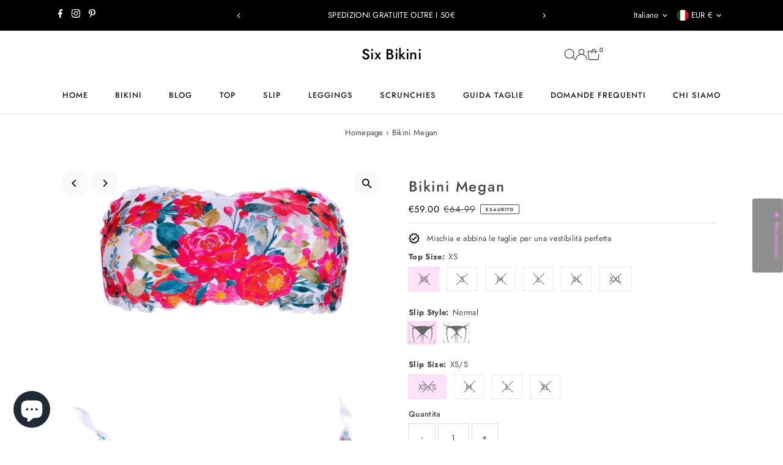

--- FILE ---
content_type: text/html; charset=utf-8
request_url: https://sixbikini.fr/products/bikini-megan
body_size: 71599
content:
<!doctype html>
<html class="no-js" lang="it">
  <head>
    <meta charset="utf-8">
    <meta name="viewport" content="width=device-width,initial-scale=1">

    <!-- Establish early connection to external domains -->
    <link rel="preconnect" href="https://cdn.shopify.com" crossorigin>
    <link rel="preconnect" href="https://fonts.shopify.com" crossorigin>
    <link rel="preconnect" href="https://monorail-edge.shopifysvc.com">
    <link rel="preconnect" href="//ajax.googleapis.com" crossorigin><!-- Preload onDomain stylesheets and script libraries -->
    <link rel="preload" href="//sixbikini.fr/cdn/shop/t/93/assets/stylesheet.css?v=159114796384914049621750848573" as="style">
    <link rel="preload" href="//sixbikini.fr/cdn/shop/t/93/assets/vendor-flickity.css?6660" as="style">
    <link rel="preload" as="font" href="//sixbikini.fr/cdn/fonts/jost/jost_n4.d47a1b6347ce4a4c9f437608011273009d91f2b7.woff2" type="font/woff2" crossorigin>
    <link rel="preload" as="font" href="//sixbikini.fr/cdn/fonts/jost/jost_n5.7c8497861ffd15f4e1284cd221f14658b0e95d61.woff2" type="font/woff2" crossorigin>
    <link rel="preload" as="font" href="//sixbikini.fr/cdn/fonts/jost/jost_n5.7c8497861ffd15f4e1284cd221f14658b0e95d61.woff2" type="font/woff2" crossorigin>
    <link rel="preload" href="//sixbikini.fr/cdn/shop/t/93/assets/eventemitter3.min.js?v=27939738353326123541750848532" as="script">
    <link rel="preload" href="//sixbikini.fr/cdn/shop/t/93/assets/vendor-video.js?v=112486824910932804751750848576" as="script">
    <link rel="preload" href="//sixbikini.fr/cdn/shop/t/93/assets/theme.js?v=2626623506455320201750848575" as="script">

    <link rel="shortcut icon" href="//sixbikini.fr/cdn/shop/files/logo-oro_Solo_Cigni.png?crop=center&height=32&v=1675263072&width=32" type="image/png">
    <link rel="canonical" href="https://www.sixbikini.com/products/bikini-megan">

    <title>
      Bikini Megan | Bikini Donne | Sixbikini
      
      
       &ndash; Six Bikini
    </title>
    <meta name="description" content="Bikini Megan, fa parte della collezione costumi da bagno 2021. Costume a fascia con fantasia floreale e con imbottitura estraibile. Disponibile in bikini perizoma e costume a triangolo su richiesta.">

    
 <script type="application/ld+json">
   {"@context":"http:\/\/schema.org\/","@id":"\/products\/bikini-megan#product","@type":"ProductGroup","brand":{"@type":"Brand","name":"Six Bikini"},"category":"Costumi da bagno","description":"Bikini Megan\n \nBikini floreale a fascia che sfoggia il nostro distintivo stile a frou frou ed una romantica composizione floreale su sfondo bianco shiny, perfetta sia per la spiaggia che per la sera, magari sotto ad un vestito bianco semi-trasparente.Spalline addizionali per i top garantiscono pieno sostegno anche ai busti più abbondanti, mentre fascette annodabili e coppe estraibili nel top e laccetti negli slip provvedono a fornire tutta la necessaria versatilità nella scelta della taglia. Interamente foderato. Realizzato artigianalmente in Italia.\nInteramente foderato.\nRealizzato artigianalmente in Italia \nTop\n\n\nXS-S per chi ha una prima\/Coppa A\nM per chi ha una seconda\/Coppa B\nL  per chi ha una terza\/Coppa C\n\nXL per chi ha una quarta\/Coppa D\n\nXXL per chi ha una quinta\/Coppa E\nTutti i nostri Top hanno le coppe estraibili\n\n Stile Slip \nE' possibile scegliere tra lo stile a Brasiliana (meno coprente sul lato B) e quello Normale (più coprente sul lato B)\nTaglie Slip\n\nTaglia XS-S= vestibilità dalla 38 alla 42\n\nTaglia M = vestibilità dalla 42 alla 44\n\nTaglia L = vestibilità 44-46\nTaglia XL = vestibilità 46\n\n\nAllo scopo di facilitare la scelta della taglia abbiamo creato questa Guida. Qualora abbiate bisogno di un aiuto per effettuare la scelta potete contattarci via chat, e-mail o telefono.\nNota: in ogni caso se la taglia che avete scelto non è adatta potrete comunque contattarci per procedere al cambio taglia.\n \nLe foto qui sopra sono dello stile Brasiliana.\nAssieme al costume riceverete una pochette abbinata alla fantasia, in cui potrete custodire il costume, o se preferite qualche oggetto a voi caro.  \nPochette INCLUSA\n\nINCLUSO anche Fiocco per stringere la fascia\nInclusi anche i laccetti da far passare dietro al collo per sostenere meglio..\n\nTESSUTO E LAVAGGIO:\n\n\n\n\nExtra-Morbido.\nTessuto Shiny\nResistente al Cloro.\nResistente al pilling.\nResistente ai raggi UV .\nTessuto: 80% poliestere , 20% elastane \nFodera: 90% Poliammide, 10% elastane\n\n\nMADE IN ITALY 100% \n\n\nTempi di consegna : Un giorno.Come per tutti i nostri bikini le spese di spedizione sono gratuite.\n","hasVariant":[{"@id":"\/products\/bikini-megan?variant=33132371181671#variant","@type":"Product","image":"https:\/\/sixbikini.fr\/cdn\/shop\/products\/bikini-megan-574105.jpg?v=1627719442\u0026width=1920","name":"Bikini Megan - XS \/ Normal \/ XS\/S","offers":{"@id":"\/products\/bikini-megan?variant=33132371181671#offer","@type":"Offer","availability":"http:\/\/schema.org\/OutOfStock","price":"59.00","priceCurrency":"EUR","url":"https:\/\/www.sixbikini.com\/products\/bikini-megan?variant=33132371181671"}},{"@id":"\/products\/bikini-megan?variant=33132371214439#variant","@type":"Product","image":"https:\/\/sixbikini.fr\/cdn\/shop\/products\/bikini-megan-574105.jpg?v=1627719442\u0026width=1920","name":"Bikini Megan - XS \/ Normal \/ M","offers":{"@id":"\/products\/bikini-megan?variant=33132371214439#offer","@type":"Offer","availability":"http:\/\/schema.org\/OutOfStock","price":"59.00","priceCurrency":"EUR","url":"https:\/\/www.sixbikini.com\/products\/bikini-megan?variant=33132371214439"}},{"@id":"\/products\/bikini-megan?variant=33132371247207#variant","@type":"Product","image":"https:\/\/sixbikini.fr\/cdn\/shop\/products\/bikini-megan-574105.jpg?v=1627719442\u0026width=1920","name":"Bikini Megan - XS \/ Normal \/ L","offers":{"@id":"\/products\/bikini-megan?variant=33132371247207#offer","@type":"Offer","availability":"http:\/\/schema.org\/OutOfStock","price":"59.00","priceCurrency":"EUR","url":"https:\/\/www.sixbikini.com\/products\/bikini-megan?variant=33132371247207"}},{"@id":"\/products\/bikini-megan?variant=33132371279975#variant","@type":"Product","image":"https:\/\/sixbikini.fr\/cdn\/shop\/products\/bikini-megan-574105.jpg?v=1627719442\u0026width=1920","name":"Bikini Megan - XS \/ Normal \/ XL","offers":{"@id":"\/products\/bikini-megan?variant=33132371279975#offer","@type":"Offer","availability":"http:\/\/schema.org\/OutOfStock","price":"59.00","priceCurrency":"EUR","url":"https:\/\/www.sixbikini.com\/products\/bikini-megan?variant=33132371279975"}},{"@id":"\/products\/bikini-megan?variant=33132371312743#variant","@type":"Product","image":"https:\/\/sixbikini.fr\/cdn\/shop\/products\/bikini-megan-574105.jpg?v=1627719442\u0026width=1920","name":"Bikini Megan - XS \/ Brasiliana \/ XS\/S","offers":{"@id":"\/products\/bikini-megan?variant=33132371312743#offer","@type":"Offer","availability":"http:\/\/schema.org\/OutOfStock","price":"59.00","priceCurrency":"EUR","url":"https:\/\/www.sixbikini.com\/products\/bikini-megan?variant=33132371312743"}},{"@id":"\/products\/bikini-megan?variant=33132371345511#variant","@type":"Product","image":"https:\/\/sixbikini.fr\/cdn\/shop\/products\/bikini-megan-574105.jpg?v=1627719442\u0026width=1920","name":"Bikini Megan - XS \/ Brasiliana \/ M","offers":{"@id":"\/products\/bikini-megan?variant=33132371345511#offer","@type":"Offer","availability":"http:\/\/schema.org\/OutOfStock","price":"59.00","priceCurrency":"EUR","url":"https:\/\/www.sixbikini.com\/products\/bikini-megan?variant=33132371345511"}},{"@id":"\/products\/bikini-megan?variant=33132371378279#variant","@type":"Product","image":"https:\/\/sixbikini.fr\/cdn\/shop\/products\/bikini-megan-574105.jpg?v=1627719442\u0026width=1920","name":"Bikini Megan - XS \/ Brasiliana \/ L","offers":{"@id":"\/products\/bikini-megan?variant=33132371378279#offer","@type":"Offer","availability":"http:\/\/schema.org\/OutOfStock","price":"59.00","priceCurrency":"EUR","url":"https:\/\/www.sixbikini.com\/products\/bikini-megan?variant=33132371378279"}},{"@id":"\/products\/bikini-megan?variant=33132371443815#variant","@type":"Product","image":"https:\/\/sixbikini.fr\/cdn\/shop\/products\/bikini-megan-574105.jpg?v=1627719442\u0026width=1920","name":"Bikini Megan - S \/ Normal \/ XS\/S","offers":{"@id":"\/products\/bikini-megan?variant=33132371443815#offer","@type":"Offer","availability":"http:\/\/schema.org\/OutOfStock","price":"59.00","priceCurrency":"EUR","url":"https:\/\/www.sixbikini.com\/products\/bikini-megan?variant=33132371443815"}},{"@id":"\/products\/bikini-megan?variant=33132371476583#variant","@type":"Product","image":"https:\/\/sixbikini.fr\/cdn\/shop\/products\/bikini-megan-574105.jpg?v=1627719442\u0026width=1920","name":"Bikini Megan - S \/ Normal \/ M","offers":{"@id":"\/products\/bikini-megan?variant=33132371476583#offer","@type":"Offer","availability":"http:\/\/schema.org\/OutOfStock","price":"59.00","priceCurrency":"EUR","url":"https:\/\/www.sixbikini.com\/products\/bikini-megan?variant=33132371476583"}},{"@id":"\/products\/bikini-megan?variant=33132371509351#variant","@type":"Product","image":"https:\/\/sixbikini.fr\/cdn\/shop\/products\/bikini-megan-574105.jpg?v=1627719442\u0026width=1920","name":"Bikini Megan - S \/ Normal \/ L","offers":{"@id":"\/products\/bikini-megan?variant=33132371509351#offer","@type":"Offer","availability":"http:\/\/schema.org\/OutOfStock","price":"59.00","priceCurrency":"EUR","url":"https:\/\/www.sixbikini.com\/products\/bikini-megan?variant=33132371509351"}},{"@id":"\/products\/bikini-megan?variant=33132371542119#variant","@type":"Product","image":"https:\/\/sixbikini.fr\/cdn\/shop\/products\/bikini-megan-574105.jpg?v=1627719442\u0026width=1920","name":"Bikini Megan - S \/ Normal \/ XL","offers":{"@id":"\/products\/bikini-megan?variant=33132371542119#offer","@type":"Offer","availability":"http:\/\/schema.org\/OutOfStock","price":"59.00","priceCurrency":"EUR","url":"https:\/\/www.sixbikini.com\/products\/bikini-megan?variant=33132371542119"}},{"@id":"\/products\/bikini-megan?variant=33132371574887#variant","@type":"Product","image":"https:\/\/sixbikini.fr\/cdn\/shop\/products\/bikini-megan-574105.jpg?v=1627719442\u0026width=1920","name":"Bikini Megan - S \/ Brasiliana \/ XS\/S","offers":{"@id":"\/products\/bikini-megan?variant=33132371574887#offer","@type":"Offer","availability":"http:\/\/schema.org\/OutOfStock","price":"59.00","priceCurrency":"EUR","url":"https:\/\/www.sixbikini.com\/products\/bikini-megan?variant=33132371574887"}},{"@id":"\/products\/bikini-megan?variant=33132371607655#variant","@type":"Product","image":"https:\/\/sixbikini.fr\/cdn\/shop\/products\/bikini-megan-574105.jpg?v=1627719442\u0026width=1920","name":"Bikini Megan - S \/ Brasiliana \/ M","offers":{"@id":"\/products\/bikini-megan?variant=33132371607655#offer","@type":"Offer","availability":"http:\/\/schema.org\/OutOfStock","price":"59.00","priceCurrency":"EUR","url":"https:\/\/www.sixbikini.com\/products\/bikini-megan?variant=33132371607655"}},{"@id":"\/products\/bikini-megan?variant=33132371640423#variant","@type":"Product","image":"https:\/\/sixbikini.fr\/cdn\/shop\/products\/bikini-megan-574105.jpg?v=1627719442\u0026width=1920","name":"Bikini Megan - S \/ Brasiliana \/ L","offers":{"@id":"\/products\/bikini-megan?variant=33132371640423#offer","@type":"Offer","availability":"http:\/\/schema.org\/OutOfStock","price":"59.00","priceCurrency":"EUR","url":"https:\/\/www.sixbikini.com\/products\/bikini-megan?variant=33132371640423"}},{"@id":"\/products\/bikini-megan?variant=33132371705959#variant","@type":"Product","image":"https:\/\/sixbikini.fr\/cdn\/shop\/products\/bikini-megan-574105.jpg?v=1627719442\u0026width=1920","name":"Bikini Megan - M \/ Normal \/ XS\/S","offers":{"@id":"\/products\/bikini-megan?variant=33132371705959#offer","@type":"Offer","availability":"http:\/\/schema.org\/OutOfStock","price":"59.00","priceCurrency":"EUR","url":"https:\/\/www.sixbikini.com\/products\/bikini-megan?variant=33132371705959"}},{"@id":"\/products\/bikini-megan?variant=33132371738727#variant","@type":"Product","image":"https:\/\/sixbikini.fr\/cdn\/shop\/products\/bikini-megan-574105.jpg?v=1627719442\u0026width=1920","name":"Bikini Megan - M \/ Normal \/ M","offers":{"@id":"\/products\/bikini-megan?variant=33132371738727#offer","@type":"Offer","availability":"http:\/\/schema.org\/OutOfStock","price":"59.00","priceCurrency":"EUR","url":"https:\/\/www.sixbikini.com\/products\/bikini-megan?variant=33132371738727"}},{"@id":"\/products\/bikini-megan?variant=33132371771495#variant","@type":"Product","image":"https:\/\/sixbikini.fr\/cdn\/shop\/products\/bikini-megan-574105.jpg?v=1627719442\u0026width=1920","name":"Bikini Megan - M \/ Normal \/ L","offers":{"@id":"\/products\/bikini-megan?variant=33132371771495#offer","@type":"Offer","availability":"http:\/\/schema.org\/OutOfStock","price":"59.00","priceCurrency":"EUR","url":"https:\/\/www.sixbikini.com\/products\/bikini-megan?variant=33132371771495"}},{"@id":"\/products\/bikini-megan?variant=33132371804263#variant","@type":"Product","image":"https:\/\/sixbikini.fr\/cdn\/shop\/products\/bikini-megan-574105.jpg?v=1627719442\u0026width=1920","name":"Bikini Megan - M \/ Normal \/ XL","offers":{"@id":"\/products\/bikini-megan?variant=33132371804263#offer","@type":"Offer","availability":"http:\/\/schema.org\/OutOfStock","price":"59.00","priceCurrency":"EUR","url":"https:\/\/www.sixbikini.com\/products\/bikini-megan?variant=33132371804263"}},{"@id":"\/products\/bikini-megan?variant=33132371837031#variant","@type":"Product","image":"https:\/\/sixbikini.fr\/cdn\/shop\/products\/bikini-megan-574105.jpg?v=1627719442\u0026width=1920","name":"Bikini Megan - M \/ Brasiliana \/ XS\/S","offers":{"@id":"\/products\/bikini-megan?variant=33132371837031#offer","@type":"Offer","availability":"http:\/\/schema.org\/OutOfStock","price":"59.00","priceCurrency":"EUR","url":"https:\/\/www.sixbikini.com\/products\/bikini-megan?variant=33132371837031"}},{"@id":"\/products\/bikini-megan?variant=33132371869799#variant","@type":"Product","image":"https:\/\/sixbikini.fr\/cdn\/shop\/products\/bikini-megan-574105.jpg?v=1627719442\u0026width=1920","name":"Bikini Megan - M \/ Brasiliana \/ M","offers":{"@id":"\/products\/bikini-megan?variant=33132371869799#offer","@type":"Offer","availability":"http:\/\/schema.org\/OutOfStock","price":"59.00","priceCurrency":"EUR","url":"https:\/\/www.sixbikini.com\/products\/bikini-megan?variant=33132371869799"}},{"@id":"\/products\/bikini-megan?variant=33132371902567#variant","@type":"Product","image":"https:\/\/sixbikini.fr\/cdn\/shop\/products\/bikini-megan-574105.jpg?v=1627719442\u0026width=1920","name":"Bikini Megan - M \/ Brasiliana \/ L","offers":{"@id":"\/products\/bikini-megan?variant=33132371902567#offer","@type":"Offer","availability":"http:\/\/schema.org\/OutOfStock","price":"59.00","priceCurrency":"EUR","url":"https:\/\/www.sixbikini.com\/products\/bikini-megan?variant=33132371902567"}},{"@id":"\/products\/bikini-megan?variant=33132371935335#variant","@type":"Product","image":"https:\/\/sixbikini.fr\/cdn\/shop\/products\/bikini-megan-574105.jpg?v=1627719442\u0026width=1920","name":"Bikini Megan - L \/ Normal \/ XS\/S","offers":{"@id":"\/products\/bikini-megan?variant=33132371935335#offer","@type":"Offer","availability":"http:\/\/schema.org\/OutOfStock","price":"59.00","priceCurrency":"EUR","url":"https:\/\/www.sixbikini.com\/products\/bikini-megan?variant=33132371935335"}},{"@id":"\/products\/bikini-megan?variant=33132371968103#variant","@type":"Product","image":"https:\/\/sixbikini.fr\/cdn\/shop\/products\/bikini-megan-574105.jpg?v=1627719442\u0026width=1920","name":"Bikini Megan - L \/ Normal \/ M","offers":{"@id":"\/products\/bikini-megan?variant=33132371968103#offer","@type":"Offer","availability":"http:\/\/schema.org\/OutOfStock","price":"59.00","priceCurrency":"EUR","url":"https:\/\/www.sixbikini.com\/products\/bikini-megan?variant=33132371968103"}},{"@id":"\/products\/bikini-megan?variant=33132372000871#variant","@type":"Product","image":"https:\/\/sixbikini.fr\/cdn\/shop\/products\/bikini-megan-574105.jpg?v=1627719442\u0026width=1920","name":"Bikini Megan - L \/ Normal \/ L","offers":{"@id":"\/products\/bikini-megan?variant=33132372000871#offer","@type":"Offer","availability":"http:\/\/schema.org\/OutOfStock","price":"59.00","priceCurrency":"EUR","url":"https:\/\/www.sixbikini.com\/products\/bikini-megan?variant=33132372000871"}},{"@id":"\/products\/bikini-megan?variant=33132372033639#variant","@type":"Product","image":"https:\/\/sixbikini.fr\/cdn\/shop\/products\/bikini-megan-574105.jpg?v=1627719442\u0026width=1920","name":"Bikini Megan - L \/ Normal \/ XL","offers":{"@id":"\/products\/bikini-megan?variant=33132372033639#offer","@type":"Offer","availability":"http:\/\/schema.org\/OutOfStock","price":"59.00","priceCurrency":"EUR","url":"https:\/\/www.sixbikini.com\/products\/bikini-megan?variant=33132372033639"}},{"@id":"\/products\/bikini-megan?variant=33132372066407#variant","@type":"Product","image":"https:\/\/sixbikini.fr\/cdn\/shop\/products\/bikini-megan-574105.jpg?v=1627719442\u0026width=1920","name":"Bikini Megan - L \/ Brasiliana \/ XS\/S","offers":{"@id":"\/products\/bikini-megan?variant=33132372066407#offer","@type":"Offer","availability":"http:\/\/schema.org\/OutOfStock","price":"59.00","priceCurrency":"EUR","url":"https:\/\/www.sixbikini.com\/products\/bikini-megan?variant=33132372066407"}},{"@id":"\/products\/bikini-megan?variant=33132372099175#variant","@type":"Product","image":"https:\/\/sixbikini.fr\/cdn\/shop\/products\/bikini-megan-574105.jpg?v=1627719442\u0026width=1920","name":"Bikini Megan - L \/ Brasiliana \/ M","offers":{"@id":"\/products\/bikini-megan?variant=33132372099175#offer","@type":"Offer","availability":"http:\/\/schema.org\/OutOfStock","price":"59.00","priceCurrency":"EUR","url":"https:\/\/www.sixbikini.com\/products\/bikini-megan?variant=33132372099175"}},{"@id":"\/products\/bikini-megan?variant=33132372131943#variant","@type":"Product","image":"https:\/\/sixbikini.fr\/cdn\/shop\/products\/bikini-megan-574105.jpg?v=1627719442\u0026width=1920","name":"Bikini Megan - L \/ Brasiliana \/ L","offers":{"@id":"\/products\/bikini-megan?variant=33132372131943#offer","@type":"Offer","availability":"http:\/\/schema.org\/OutOfStock","price":"59.00","priceCurrency":"EUR","url":"https:\/\/www.sixbikini.com\/products\/bikini-megan?variant=33132372131943"}},{"@id":"\/products\/bikini-megan?variant=33132372164711#variant","@type":"Product","image":"https:\/\/sixbikini.fr\/cdn\/shop\/products\/bikini-megan-574105.jpg?v=1627719442\u0026width=1920","name":"Bikini Megan - XL \/ Normal \/ XS\/S","offers":{"@id":"\/products\/bikini-megan?variant=33132372164711#offer","@type":"Offer","availability":"http:\/\/schema.org\/OutOfStock","price":"59.00","priceCurrency":"EUR","url":"https:\/\/www.sixbikini.com\/products\/bikini-megan?variant=33132372164711"}},{"@id":"\/products\/bikini-megan?variant=33132372197479#variant","@type":"Product","image":"https:\/\/sixbikini.fr\/cdn\/shop\/products\/bikini-megan-574105.jpg?v=1627719442\u0026width=1920","name":"Bikini Megan - XL \/ Normal \/ M","offers":{"@id":"\/products\/bikini-megan?variant=33132372197479#offer","@type":"Offer","availability":"http:\/\/schema.org\/OutOfStock","price":"59.00","priceCurrency":"EUR","url":"https:\/\/www.sixbikini.com\/products\/bikini-megan?variant=33132372197479"}},{"@id":"\/products\/bikini-megan?variant=33132372230247#variant","@type":"Product","image":"https:\/\/sixbikini.fr\/cdn\/shop\/products\/bikini-megan-574105.jpg?v=1627719442\u0026width=1920","name":"Bikini Megan - XL \/ Normal \/ L","offers":{"@id":"\/products\/bikini-megan?variant=33132372230247#offer","@type":"Offer","availability":"http:\/\/schema.org\/OutOfStock","price":"59.00","priceCurrency":"EUR","url":"https:\/\/www.sixbikini.com\/products\/bikini-megan?variant=33132372230247"}},{"@id":"\/products\/bikini-megan?variant=33132372263015#variant","@type":"Product","image":"https:\/\/sixbikini.fr\/cdn\/shop\/products\/bikini-megan-574105.jpg?v=1627719442\u0026width=1920","name":"Bikini Megan - XL \/ Normal \/ XL","offers":{"@id":"\/products\/bikini-megan?variant=33132372263015#offer","@type":"Offer","availability":"http:\/\/schema.org\/OutOfStock","price":"59.00","priceCurrency":"EUR","url":"https:\/\/www.sixbikini.com\/products\/bikini-megan?variant=33132372263015"}},{"@id":"\/products\/bikini-megan?variant=33132372295783#variant","@type":"Product","image":"https:\/\/sixbikini.fr\/cdn\/shop\/products\/bikini-megan-574105.jpg?v=1627719442\u0026width=1920","name":"Bikini Megan - XL \/ Brasiliana \/ XS\/S","offers":{"@id":"\/products\/bikini-megan?variant=33132372295783#offer","@type":"Offer","availability":"http:\/\/schema.org\/OutOfStock","price":"59.00","priceCurrency":"EUR","url":"https:\/\/www.sixbikini.com\/products\/bikini-megan?variant=33132372295783"}},{"@id":"\/products\/bikini-megan?variant=33132372328551#variant","@type":"Product","image":"https:\/\/sixbikini.fr\/cdn\/shop\/products\/bikini-megan-574105.jpg?v=1627719442\u0026width=1920","name":"Bikini Megan - XL \/ Brasiliana \/ M","offers":{"@id":"\/products\/bikini-megan?variant=33132372328551#offer","@type":"Offer","availability":"http:\/\/schema.org\/OutOfStock","price":"59.00","priceCurrency":"EUR","url":"https:\/\/www.sixbikini.com\/products\/bikini-megan?variant=33132372328551"}},{"@id":"\/products\/bikini-megan?variant=33132372361319#variant","@type":"Product","image":"https:\/\/sixbikini.fr\/cdn\/shop\/products\/bikini-megan-574105.jpg?v=1627719442\u0026width=1920","name":"Bikini Megan - XL \/ Brasiliana \/ L","offers":{"@id":"\/products\/bikini-megan?variant=33132372361319#offer","@type":"Offer","availability":"http:\/\/schema.org\/OutOfStock","price":"59.00","priceCurrency":"EUR","url":"https:\/\/www.sixbikini.com\/products\/bikini-megan?variant=33132372361319"}},{"@id":"\/products\/bikini-megan?variant=33132372394087#variant","@type":"Product","image":"https:\/\/sixbikini.fr\/cdn\/shop\/products\/bikini-megan-574105.jpg?v=1627719442\u0026width=1920","name":"Bikini Megan - XXL \/ Normal \/ XS\/S","offers":{"@id":"\/products\/bikini-megan?variant=33132372394087#offer","@type":"Offer","availability":"http:\/\/schema.org\/OutOfStock","price":"59.00","priceCurrency":"EUR","url":"https:\/\/www.sixbikini.com\/products\/bikini-megan?variant=33132372394087"}},{"@id":"\/products\/bikini-megan?variant=33132372426855#variant","@type":"Product","image":"https:\/\/sixbikini.fr\/cdn\/shop\/products\/bikini-megan-574105.jpg?v=1627719442\u0026width=1920","name":"Bikini Megan - XXL \/ Normal \/ M","offers":{"@id":"\/products\/bikini-megan?variant=33132372426855#offer","@type":"Offer","availability":"http:\/\/schema.org\/OutOfStock","price":"59.00","priceCurrency":"EUR","url":"https:\/\/www.sixbikini.com\/products\/bikini-megan?variant=33132372426855"}},{"@id":"\/products\/bikini-megan?variant=33132372459623#variant","@type":"Product","image":"https:\/\/sixbikini.fr\/cdn\/shop\/products\/bikini-megan-574105.jpg?v=1627719442\u0026width=1920","name":"Bikini Megan - XXL \/ Normal \/ L","offers":{"@id":"\/products\/bikini-megan?variant=33132372459623#offer","@type":"Offer","availability":"http:\/\/schema.org\/OutOfStock","price":"59.00","priceCurrency":"EUR","url":"https:\/\/www.sixbikini.com\/products\/bikini-megan?variant=33132372459623"}},{"@id":"\/products\/bikini-megan?variant=33132372492391#variant","@type":"Product","image":"https:\/\/sixbikini.fr\/cdn\/shop\/products\/bikini-megan-574105.jpg?v=1627719442\u0026width=1920","name":"Bikini Megan - XXL \/ Normal \/ XL","offers":{"@id":"\/products\/bikini-megan?variant=33132372492391#offer","@type":"Offer","availability":"http:\/\/schema.org\/OutOfStock","price":"59.00","priceCurrency":"EUR","url":"https:\/\/www.sixbikini.com\/products\/bikini-megan?variant=33132372492391"}},{"@id":"\/products\/bikini-megan?variant=33132372525159#variant","@type":"Product","image":"https:\/\/sixbikini.fr\/cdn\/shop\/products\/bikini-megan-574105.jpg?v=1627719442\u0026width=1920","name":"Bikini Megan - XXL \/ Brasiliana \/ XS\/S","offers":{"@id":"\/products\/bikini-megan?variant=33132372525159#offer","@type":"Offer","availability":"http:\/\/schema.org\/OutOfStock","price":"59.00","priceCurrency":"EUR","url":"https:\/\/www.sixbikini.com\/products\/bikini-megan?variant=33132372525159"}},{"@id":"\/products\/bikini-megan?variant=33132372557927#variant","@type":"Product","image":"https:\/\/sixbikini.fr\/cdn\/shop\/products\/bikini-megan-574105.jpg?v=1627719442\u0026width=1920","name":"Bikini Megan - XXL \/ Brasiliana \/ M","offers":{"@id":"\/products\/bikini-megan?variant=33132372557927#offer","@type":"Offer","availability":"http:\/\/schema.org\/OutOfStock","price":"59.00","priceCurrency":"EUR","url":"https:\/\/www.sixbikini.com\/products\/bikini-megan?variant=33132372557927"}},{"@id":"\/products\/bikini-megan?variant=33132372623463#variant","@type":"Product","image":"https:\/\/sixbikini.fr\/cdn\/shop\/products\/bikini-megan-574105.jpg?v=1627719442\u0026width=1920","name":"Bikini Megan - XXL \/ Brasiliana \/ L","offers":{"@id":"\/products\/bikini-megan?variant=33132372623463#offer","@type":"Offer","availability":"http:\/\/schema.org\/OutOfStock","price":"59.00","priceCurrency":"EUR","url":"https:\/\/www.sixbikini.com\/products\/bikini-megan?variant=33132372623463"}}],"name":"Bikini Megan","productGroupID":"4770880421991","url":"https:\/\/www.sixbikini.com\/products\/bikini-megan"}
 </script>

    
<meta property="og:image" content="http://sixbikini.fr/cdn/shop/products/bikini-megan-574105.jpg?v=1627719442&width=1024">
  <meta property="og:image:secure_url" content="https://sixbikini.fr/cdn/shop/products/bikini-megan-574105.jpg?v=1627719442&width=1024">
  <meta property="og:image:width" content="1442">
  <meta property="og:image:height" content="1890">
<meta property="og:site_name" content="Six Bikini">



<meta name="twitter:card" content="summary">


<meta name="twitter:site" content="@">


<meta name="twitter:title" content="Bikini Megan">
<meta name="twitter:description" content="Bikini Megan
 
Bikini floreale a fascia che sfoggia il nostro distintivo stile a frou frou ed una romantica composizione floreale su sfondo bianco shiny, perfetta sia per la spiaggia che per la sera, ">
<meta name="twitter:image" content="https://sixbikini.fr/cdn/shop/products/bikini-megan-574105.jpg?v=1627719442&width=1024">
<meta name="twitter:image:width" content="480">
<meta name="twitter:image:height" content="480">


    <style data-shopify>
:root {
    --main-family: Jost, sans-serif;
    --main-weight: 400;
    --main-style: normal;
    --main-spacing: 0.025em;
    --nav-family: Jost, sans-serif;
    --nav-weight: 500;
    --nav-style: normal;
    --nav-spacing: 0.075em;
    --heading-family: Jost, sans-serif;
    --heading-weight: 500;
    --heading-style: normal;
    --heading-spacing: 0.075em;
    --font-size: 13px;
    --font-size-sm: 11px;
    --font-size-reset: 13px;
    --nav-size: 13px;
    --h1-size: 24px;
    --h2-size: 20px;
    --h3-size: 18px;
    --header-wrapper-background: #ffffff;
    --background: #ffffff;
    --background-darken: #f9f9f9;
    --header-link-color: #000000;
    --announcement-background: #000000;
    --announcement-text: #ffffff;
    --header-icons: #ffffff;
    --header-icons-hover: #ffffff;
    --cart-count-background: #f5f5f5;
    --cart-count-text: #000000;
    --text-color: #454545;
    --link-color: #454545;
    --sale-color: #000000;
    --dotted-color: #dddddd;
    --button-color: #8e8e8e;
    --button-hover: #454545;
    --button-text: #ffffff;
    --secondary-button-color: #f3f0ec;
    --secondary-button-hover: #efe5da;
    --secondary-button-text: #454545;
    --direction-color: #000000;
    --direction-background: #f9f9f9;
    --direction-hover: #f9f9f9;
    --footer-background: #ffffff;
    --footer-text: #000000;
    --footer-icons-color: #261c1c;
    --footer-input: #f9f9f9;
    --footer-input-text: #261c1c;
    --footer-button: #efe5da;
    --footer-button-text: #454545;
    --nav-color: #261c1c;
    --nav-hover-color: rgba(0,0,0,0);
    --nav-background-color: #ffffff;
    --nav-hover-link-color: #8e8e8e;
    --nav-border-color: #dfdfdf;
    --dropdown-background-color: #ffffff;
    --dropdown-link-color: #261c1c;
    --dropdown-link-hover-color: #454545;
    --dropdown-min-width: 220px;
    --free-shipping-bg: #dddddd;
    --free-shipping-text: #222222;
    --error-color: #c60808;
    --error-color-light: #fdd0d0;
    --success-color: #2e8d32;
    --swatch-height: 40px;
    --swatch-width: 44px;
    --tool-tip-width: -20;
    --icon-border-color: #ffffff;
    --select-arrow-bg: url(//sixbikini.fr/cdn/shop/t/93/assets/select-arrow.png?v=142264210776553101821750848570);
    --keyboard-focus-color: #9F9B9A;
    --keyboard-focus-border-style: dashed;
    --keyboard-focus-border-weight: 1;
    --price-unit-price: #dedede;
    --color-filter-size: 20px;
    --color-body-text: var(--text-color);
    --color-body: var(--background);
    --color-bg: var(--background);
    --section-margins: 40px;

    --star-active: #ffd450;
    --star-inactive: rgb(255, 255, 255);
    --age-text-color: #262b2c;
    --age-bg-color: #faf4e8;

    --section-caption-space: 15px;

    
      --button-corners: 3px;
    

    --section-background: #ffffff;
    --shopify-accelerated-checkout-inline-alignment: center;

  }
  @media (max-width: 740px) {
    :root {
      --font-size: calc(13px - (13px * 0.15));
      --nav-size: calc(13px - (13px * 0.15));
      --h1-size: calc(24px - (24px * 0.15));
      --h2-size: calc(20px - (20px * 0.15));
      --h3-size: calc(18px - (18px * 0.15));
      --font-size-reset: var(--font-size);
    }
  }
</style>


    <link rel="stylesheet" href="//sixbikini.fr/cdn/shop/t/93/assets/stylesheet.css?v=159114796384914049621750848573" type="text/css">
    <link rel="stylesheet" href="//sixbikini.fr/cdn/shop/t/93/assets/vendor-flickity.css?6660" type="text/css">

    <style>
      @font-face {
  font-family: Jost;
  font-weight: 400;
  font-style: normal;
  font-display: swap;
  src: url("//sixbikini.fr/cdn/fonts/jost/jost_n4.d47a1b6347ce4a4c9f437608011273009d91f2b7.woff2") format("woff2"),
       url("//sixbikini.fr/cdn/fonts/jost/jost_n4.791c46290e672b3f85c3d1c651ef2efa3819eadd.woff") format("woff");
}

      @font-face {
  font-family: Jost;
  font-weight: 500;
  font-style: normal;
  font-display: swap;
  src: url("//sixbikini.fr/cdn/fonts/jost/jost_n5.7c8497861ffd15f4e1284cd221f14658b0e95d61.woff2") format("woff2"),
       url("//sixbikini.fr/cdn/fonts/jost/jost_n5.fb6a06896db583cc2df5ba1b30d9c04383119dd9.woff") format("woff");
}

      @font-face {
  font-family: Jost;
  font-weight: 500;
  font-style: normal;
  font-display: swap;
  src: url("//sixbikini.fr/cdn/fonts/jost/jost_n5.7c8497861ffd15f4e1284cd221f14658b0e95d61.woff2") format("woff2"),
       url("//sixbikini.fr/cdn/fonts/jost/jost_n5.fb6a06896db583cc2df5ba1b30d9c04383119dd9.woff") format("woff");
}

      @font-face {
  font-family: Jost;
  font-weight: 700;
  font-style: normal;
  font-display: swap;
  src: url("//sixbikini.fr/cdn/fonts/jost/jost_n7.921dc18c13fa0b0c94c5e2517ffe06139c3615a3.woff2") format("woff2"),
       url("//sixbikini.fr/cdn/fonts/jost/jost_n7.cbfc16c98c1e195f46c536e775e4e959c5f2f22b.woff") format("woff");
}

      @font-face {
  font-family: Jost;
  font-weight: 400;
  font-style: italic;
  font-display: swap;
  src: url("//sixbikini.fr/cdn/fonts/jost/jost_i4.b690098389649750ada222b9763d55796c5283a5.woff2") format("woff2"),
       url("//sixbikini.fr/cdn/fonts/jost/jost_i4.fd766415a47e50b9e391ae7ec04e2ae25e7e28b0.woff") format("woff");
}

      @font-face {
  font-family: Jost;
  font-weight: 700;
  font-style: italic;
  font-display: swap;
  src: url("//sixbikini.fr/cdn/fonts/jost/jost_i7.d8201b854e41e19d7ed9b1a31fe4fe71deea6d3f.woff2") format("woff2"),
       url("//sixbikini.fr/cdn/fonts/jost/jost_i7.eae515c34e26b6c853efddc3fc0c552e0de63757.woff") format("woff");
}

    </style>

    <script>window.performance && window.performance.mark && window.performance.mark('shopify.content_for_header.start');</script><meta name="google-site-verification" content="OSNGobTxxoe6xGX8ZGDwUH3UEQfKH4FblzhH_rns6x4">
<meta id="shopify-digital-wallet" name="shopify-digital-wallet" content="/12867481/digital_wallets/dialog">
<meta name="shopify-checkout-api-token" content="219a1bba59c7a084734c7d712555b397">
<meta id="in-context-paypal-metadata" data-shop-id="12867481" data-venmo-supported="false" data-environment="production" data-locale="it_IT" data-paypal-v4="true" data-currency="EUR">
<link rel="alternate" hreflang="x-default" href="https://www.sixbikini.com/products/bikini-megan">
<link rel="alternate" hreflang="it" href="https://www.sixbikini.com/products/bikini-megan">
<link rel="alternate" hreflang="de" href="https://www.sixbikini.com/de/products/bikini-megan">
<link rel="alternate" hreflang="en" href="https://www.sixbikini.com/en/products/bikini-megan">
<link rel="alternate" hreflang="en-GB" href="https://www.sixbikini.com/en-gb/products/bikini-megan">
<link rel="alternate" hreflang="it-GB" href="https://www.sixbikini.com/it-gb/products/bikini-megan">
<link rel="alternate" hreflang="en-US" href="https://www.sixbikini.com/en-us/products/bikini-megan">
<link rel="alternate" hreflang="it-US" href="https://www.sixbikini.com/it-us/products/bikini-megan">
<link rel="alternate" hreflang="de-DE" href="https://www.sixbikini.com/de-de/products/bikini-megan">
<link rel="alternate" hreflang="en-DE" href="https://www.sixbikini.com/en-de/products/bikini-megan">
<link rel="alternate" hreflang="de-AT" href="https://www.sixbikini.com/de-de/products/bikini-megan">
<link rel="alternate" hreflang="en-AT" href="https://www.sixbikini.com/en-de/products/bikini-megan">
<link rel="alternate" type="application/json+oembed" href="https://www.sixbikini.com/products/bikini-megan.oembed">
<script async="async" src="/checkouts/internal/preloads.js?locale=it-IT"></script>
<link rel="preconnect" href="https://shop.app" crossorigin="anonymous">
<script async="async" src="https://shop.app/checkouts/internal/preloads.js?locale=it-IT&shop_id=12867481" crossorigin="anonymous"></script>
<script id="apple-pay-shop-capabilities" type="application/json">{"shopId":12867481,"countryCode":"IT","currencyCode":"EUR","merchantCapabilities":["supports3DS"],"merchantId":"gid:\/\/shopify\/Shop\/12867481","merchantName":"Six Bikini","requiredBillingContactFields":["postalAddress","email"],"requiredShippingContactFields":["postalAddress","email"],"shippingType":"shipping","supportedNetworks":["visa","maestro","masterCard","amex"],"total":{"type":"pending","label":"Six Bikini","amount":"1.00"},"shopifyPaymentsEnabled":true,"supportsSubscriptions":true}</script>
<script id="shopify-features" type="application/json">{"accessToken":"219a1bba59c7a084734c7d712555b397","betas":["rich-media-storefront-analytics"],"domain":"sixbikini.fr","predictiveSearch":true,"shopId":12867481,"locale":"it"}</script>
<script>var Shopify = Shopify || {};
Shopify.shop = "sbikini.myshopify.com";
Shopify.locale = "it";
Shopify.currency = {"active":"EUR","rate":"1.0"};
Shopify.country = "IT";
Shopify.theme = {"name":"UFFICIALE TESTAMENT 15","id":182990209369,"schema_name":"Testament","schema_version":"15.0.0","theme_store_id":623,"role":"main"};
Shopify.theme.handle = "null";
Shopify.theme.style = {"id":null,"handle":null};
Shopify.cdnHost = "sixbikini.fr/cdn";
Shopify.routes = Shopify.routes || {};
Shopify.routes.root = "/";</script>
<script type="module">!function(o){(o.Shopify=o.Shopify||{}).modules=!0}(window);</script>
<script>!function(o){function n(){var o=[];function n(){o.push(Array.prototype.slice.apply(arguments))}return n.q=o,n}var t=o.Shopify=o.Shopify||{};t.loadFeatures=n(),t.autoloadFeatures=n()}(window);</script>
<script>
  window.ShopifyPay = window.ShopifyPay || {};
  window.ShopifyPay.apiHost = "shop.app\/pay";
  window.ShopifyPay.redirectState = null;
</script>
<script id="shop-js-analytics" type="application/json">{"pageType":"product"}</script>
<script defer="defer" async type="module" src="//sixbikini.fr/cdn/shopifycloud/shop-js/modules/v2/client.init-shop-cart-sync_B0kkjBRt.it.esm.js"></script>
<script defer="defer" async type="module" src="//sixbikini.fr/cdn/shopifycloud/shop-js/modules/v2/chunk.common_AgTufRUD.esm.js"></script>
<script type="module">
  await import("//sixbikini.fr/cdn/shopifycloud/shop-js/modules/v2/client.init-shop-cart-sync_B0kkjBRt.it.esm.js");
await import("//sixbikini.fr/cdn/shopifycloud/shop-js/modules/v2/chunk.common_AgTufRUD.esm.js");

  window.Shopify.SignInWithShop?.initShopCartSync?.({"fedCMEnabled":true,"windoidEnabled":true});

</script>
<script>
  window.Shopify = window.Shopify || {};
  if (!window.Shopify.featureAssets) window.Shopify.featureAssets = {};
  window.Shopify.featureAssets['shop-js'] = {"shop-cart-sync":["modules/v2/client.shop-cart-sync_XOjUULQV.it.esm.js","modules/v2/chunk.common_AgTufRUD.esm.js"],"init-fed-cm":["modules/v2/client.init-fed-cm_CFGyCp6W.it.esm.js","modules/v2/chunk.common_AgTufRUD.esm.js"],"shop-button":["modules/v2/client.shop-button_D8PBjgvE.it.esm.js","modules/v2/chunk.common_AgTufRUD.esm.js"],"shop-cash-offers":["modules/v2/client.shop-cash-offers_UU-Uz0VT.it.esm.js","modules/v2/chunk.common_AgTufRUD.esm.js","modules/v2/chunk.modal_B6cKP347.esm.js"],"init-windoid":["modules/v2/client.init-windoid_DoFDvLIZ.it.esm.js","modules/v2/chunk.common_AgTufRUD.esm.js"],"shop-toast-manager":["modules/v2/client.shop-toast-manager_B4ykeoIZ.it.esm.js","modules/v2/chunk.common_AgTufRUD.esm.js"],"init-shop-email-lookup-coordinator":["modules/v2/client.init-shop-email-lookup-coordinator_CSPRSD92.it.esm.js","modules/v2/chunk.common_AgTufRUD.esm.js"],"init-shop-cart-sync":["modules/v2/client.init-shop-cart-sync_B0kkjBRt.it.esm.js","modules/v2/chunk.common_AgTufRUD.esm.js"],"avatar":["modules/v2/client.avatar_BTnouDA3.it.esm.js"],"pay-button":["modules/v2/client.pay-button_CPiJlQ5G.it.esm.js","modules/v2/chunk.common_AgTufRUD.esm.js"],"init-customer-accounts":["modules/v2/client.init-customer-accounts_C_Urp9Ri.it.esm.js","modules/v2/client.shop-login-button_BPreIq_c.it.esm.js","modules/v2/chunk.common_AgTufRUD.esm.js","modules/v2/chunk.modal_B6cKP347.esm.js"],"init-shop-for-new-customer-accounts":["modules/v2/client.init-shop-for-new-customer-accounts_Yq_StG--.it.esm.js","modules/v2/client.shop-login-button_BPreIq_c.it.esm.js","modules/v2/chunk.common_AgTufRUD.esm.js","modules/v2/chunk.modal_B6cKP347.esm.js"],"shop-login-button":["modules/v2/client.shop-login-button_BPreIq_c.it.esm.js","modules/v2/chunk.common_AgTufRUD.esm.js","modules/v2/chunk.modal_B6cKP347.esm.js"],"init-customer-accounts-sign-up":["modules/v2/client.init-customer-accounts-sign-up_DwpZPwLB.it.esm.js","modules/v2/client.shop-login-button_BPreIq_c.it.esm.js","modules/v2/chunk.common_AgTufRUD.esm.js","modules/v2/chunk.modal_B6cKP347.esm.js"],"shop-follow-button":["modules/v2/client.shop-follow-button_DF4PngeR.it.esm.js","modules/v2/chunk.common_AgTufRUD.esm.js","modules/v2/chunk.modal_B6cKP347.esm.js"],"checkout-modal":["modules/v2/client.checkout-modal_oq8wp8Y_.it.esm.js","modules/v2/chunk.common_AgTufRUD.esm.js","modules/v2/chunk.modal_B6cKP347.esm.js"],"lead-capture":["modules/v2/client.lead-capture_gcFup1jy.it.esm.js","modules/v2/chunk.common_AgTufRUD.esm.js","modules/v2/chunk.modal_B6cKP347.esm.js"],"shop-login":["modules/v2/client.shop-login_DiId8eKP.it.esm.js","modules/v2/chunk.common_AgTufRUD.esm.js","modules/v2/chunk.modal_B6cKP347.esm.js"],"payment-terms":["modules/v2/client.payment-terms_DTfZn2x7.it.esm.js","modules/v2/chunk.common_AgTufRUD.esm.js","modules/v2/chunk.modal_B6cKP347.esm.js"]};
</script>
<script>(function() {
  var isLoaded = false;
  function asyncLoad() {
    if (isLoaded) return;
    isLoaded = true;
    var urls = ["https:\/\/image-optimizer.salessquad.co.uk\/scripts\/tiny_img_not_found_notifier_42e2e778a4b8331c2b31d08e018850f3.js?shop=sbikini.myshopify.com"];
    for (var i = 0; i < urls.length; i++) {
      var s = document.createElement('script');
      s.type = 'text/javascript';
      s.async = true;
      s.src = urls[i];
      var x = document.getElementsByTagName('script')[0];
      x.parentNode.insertBefore(s, x);
    }
  };
  if(window.attachEvent) {
    window.attachEvent('onload', asyncLoad);
  } else {
    window.addEventListener('load', asyncLoad, false);
  }
})();</script>
<script id="__st">var __st={"a":12867481,"offset":3600,"reqid":"aaf5e107-32d8-45de-b72c-6c50e75b9c1e-1768672176","pageurl":"sixbikini.fr\/products\/bikini-megan","u":"0f01758daa5b","p":"product","rtyp":"product","rid":4770880421991};</script>
<script>window.ShopifyPaypalV4VisibilityTracking = true;</script>
<script id="captcha-bootstrap">!function(){'use strict';const t='contact',e='account',n='new_comment',o=[[t,t],['blogs',n],['comments',n],[t,'customer']],c=[[e,'customer_login'],[e,'guest_login'],[e,'recover_customer_password'],[e,'create_customer']],r=t=>t.map((([t,e])=>`form[action*='/${t}']:not([data-nocaptcha='true']) input[name='form_type'][value='${e}']`)).join(','),a=t=>()=>t?[...document.querySelectorAll(t)].map((t=>t.form)):[];function s(){const t=[...o],e=r(t);return a(e)}const i='password',u='form_key',d=['recaptcha-v3-token','g-recaptcha-response','h-captcha-response',i],f=()=>{try{return window.sessionStorage}catch{return}},m='__shopify_v',_=t=>t.elements[u];function p(t,e,n=!1){try{const o=window.sessionStorage,c=JSON.parse(o.getItem(e)),{data:r}=function(t){const{data:e,action:n}=t;return t[m]||n?{data:e,action:n}:{data:t,action:n}}(c);for(const[e,n]of Object.entries(r))t.elements[e]&&(t.elements[e].value=n);n&&o.removeItem(e)}catch(o){console.error('form repopulation failed',{error:o})}}const l='form_type',E='cptcha';function T(t){t.dataset[E]=!0}const w=window,h=w.document,L='Shopify',v='ce_forms',y='captcha';let A=!1;((t,e)=>{const n=(g='f06e6c50-85a8-45c8-87d0-21a2b65856fe',I='https://cdn.shopify.com/shopifycloud/storefront-forms-hcaptcha/ce_storefront_forms_captcha_hcaptcha.v1.5.2.iife.js',D={infoText:'Protetto da hCaptcha',privacyText:'Privacy',termsText:'Termini'},(t,e,n)=>{const o=w[L][v],c=o.bindForm;if(c)return c(t,g,e,D).then(n);var r;o.q.push([[t,g,e,D],n]),r=I,A||(h.body.append(Object.assign(h.createElement('script'),{id:'captcha-provider',async:!0,src:r})),A=!0)});var g,I,D;w[L]=w[L]||{},w[L][v]=w[L][v]||{},w[L][v].q=[],w[L][y]=w[L][y]||{},w[L][y].protect=function(t,e){n(t,void 0,e),T(t)},Object.freeze(w[L][y]),function(t,e,n,w,h,L){const[v,y,A,g]=function(t,e,n){const i=e?o:[],u=t?c:[],d=[...i,...u],f=r(d),m=r(i),_=r(d.filter((([t,e])=>n.includes(e))));return[a(f),a(m),a(_),s()]}(w,h,L),I=t=>{const e=t.target;return e instanceof HTMLFormElement?e:e&&e.form},D=t=>v().includes(t);t.addEventListener('submit',(t=>{const e=I(t);if(!e)return;const n=D(e)&&!e.dataset.hcaptchaBound&&!e.dataset.recaptchaBound,o=_(e),c=g().includes(e)&&(!o||!o.value);(n||c)&&t.preventDefault(),c&&!n&&(function(t){try{if(!f())return;!function(t){const e=f();if(!e)return;const n=_(t);if(!n)return;const o=n.value;o&&e.removeItem(o)}(t);const e=Array.from(Array(32),(()=>Math.random().toString(36)[2])).join('');!function(t,e){_(t)||t.append(Object.assign(document.createElement('input'),{type:'hidden',name:u})),t.elements[u].value=e}(t,e),function(t,e){const n=f();if(!n)return;const o=[...t.querySelectorAll(`input[type='${i}']`)].map((({name:t})=>t)),c=[...d,...o],r={};for(const[a,s]of new FormData(t).entries())c.includes(a)||(r[a]=s);n.setItem(e,JSON.stringify({[m]:1,action:t.action,data:r}))}(t,e)}catch(e){console.error('failed to persist form',e)}}(e),e.submit())}));const S=(t,e)=>{t&&!t.dataset[E]&&(n(t,e.some((e=>e===t))),T(t))};for(const o of['focusin','change'])t.addEventListener(o,(t=>{const e=I(t);D(e)&&S(e,y())}));const B=e.get('form_key'),M=e.get(l),P=B&&M;t.addEventListener('DOMContentLoaded',(()=>{const t=y();if(P)for(const e of t)e.elements[l].value===M&&p(e,B);[...new Set([...A(),...v().filter((t=>'true'===t.dataset.shopifyCaptcha))])].forEach((e=>S(e,t)))}))}(h,new URLSearchParams(w.location.search),n,t,e,['guest_login'])})(!0,!1)}();</script>
<script integrity="sha256-4kQ18oKyAcykRKYeNunJcIwy7WH5gtpwJnB7kiuLZ1E=" data-source-attribution="shopify.loadfeatures" defer="defer" src="//sixbikini.fr/cdn/shopifycloud/storefront/assets/storefront/load_feature-a0a9edcb.js" crossorigin="anonymous"></script>
<script crossorigin="anonymous" defer="defer" src="//sixbikini.fr/cdn/shopifycloud/storefront/assets/shopify_pay/storefront-65b4c6d7.js?v=20250812"></script>
<script data-source-attribution="shopify.dynamic_checkout.dynamic.init">var Shopify=Shopify||{};Shopify.PaymentButton=Shopify.PaymentButton||{isStorefrontPortableWallets:!0,init:function(){window.Shopify.PaymentButton.init=function(){};var t=document.createElement("script");t.src="https://sixbikini.fr/cdn/shopifycloud/portable-wallets/latest/portable-wallets.it.js",t.type="module",document.head.appendChild(t)}};
</script>
<script data-source-attribution="shopify.dynamic_checkout.buyer_consent">
  function portableWalletsHideBuyerConsent(e){var t=document.getElementById("shopify-buyer-consent"),n=document.getElementById("shopify-subscription-policy-button");t&&n&&(t.classList.add("hidden"),t.setAttribute("aria-hidden","true"),n.removeEventListener("click",e))}function portableWalletsShowBuyerConsent(e){var t=document.getElementById("shopify-buyer-consent"),n=document.getElementById("shopify-subscription-policy-button");t&&n&&(t.classList.remove("hidden"),t.removeAttribute("aria-hidden"),n.addEventListener("click",e))}window.Shopify?.PaymentButton&&(window.Shopify.PaymentButton.hideBuyerConsent=portableWalletsHideBuyerConsent,window.Shopify.PaymentButton.showBuyerConsent=portableWalletsShowBuyerConsent);
</script>
<script>
  function portableWalletsCleanup(e){e&&e.src&&console.error("Failed to load portable wallets script "+e.src);var t=document.querySelectorAll("shopify-accelerated-checkout .shopify-payment-button__skeleton, shopify-accelerated-checkout-cart .wallet-cart-button__skeleton"),e=document.getElementById("shopify-buyer-consent");for(let e=0;e<t.length;e++)t[e].remove();e&&e.remove()}function portableWalletsNotLoadedAsModule(e){e instanceof ErrorEvent&&"string"==typeof e.message&&e.message.includes("import.meta")&&"string"==typeof e.filename&&e.filename.includes("portable-wallets")&&(window.removeEventListener("error",portableWalletsNotLoadedAsModule),window.Shopify.PaymentButton.failedToLoad=e,"loading"===document.readyState?document.addEventListener("DOMContentLoaded",window.Shopify.PaymentButton.init):window.Shopify.PaymentButton.init())}window.addEventListener("error",portableWalletsNotLoadedAsModule);
</script>

<script type="module" src="https://sixbikini.fr/cdn/shopifycloud/portable-wallets/latest/portable-wallets.it.js" onError="portableWalletsCleanup(this)" crossorigin="anonymous"></script>
<script nomodule>
  document.addEventListener("DOMContentLoaded", portableWalletsCleanup);
</script>

<script id='scb4127' type='text/javascript' async='' src='https://sixbikini.fr/cdn/shopifycloud/privacy-banner/storefront-banner.js'></script><link id="shopify-accelerated-checkout-styles" rel="stylesheet" media="screen" href="https://sixbikini.fr/cdn/shopifycloud/portable-wallets/latest/accelerated-checkout-backwards-compat.css" crossorigin="anonymous">
<style id="shopify-accelerated-checkout-cart">
        #shopify-buyer-consent {
  margin-top: 1em;
  display: inline-block;
  width: 100%;
}

#shopify-buyer-consent.hidden {
  display: none;
}

#shopify-subscription-policy-button {
  background: none;
  border: none;
  padding: 0;
  text-decoration: underline;
  font-size: inherit;
  cursor: pointer;
}

#shopify-subscription-policy-button::before {
  box-shadow: none;
}

      </style>

<script>window.performance && window.performance.mark && window.performance.mark('shopify.content_for_header.end');</script>
  <!-- BEGIN app block: shopify://apps/tinyseo/blocks/product-json-ld-embed/0605268f-f7c4-4e95-b560-e43df7d59ae4 -->
<!-- END app block --><!-- BEGIN app block: shopify://apps/judge-me-reviews/blocks/judgeme_core/61ccd3b1-a9f2-4160-9fe9-4fec8413e5d8 --><!-- Start of Judge.me Core -->






<link rel="dns-prefetch" href="https://cdnwidget.judge.me">
<link rel="dns-prefetch" href="https://cdn.judge.me">
<link rel="dns-prefetch" href="https://cdn1.judge.me">
<link rel="dns-prefetch" href="https://api.judge.me">

<script data-cfasync='false' class='jdgm-settings-script'>window.jdgmSettings={"pagination":5,"disable_web_reviews":false,"badge_no_review_text":"Nessuna recensione","badge_n_reviews_text":"{{ n }} recensione/recensioni","hide_badge_preview_if_no_reviews":true,"badge_hide_text":false,"enforce_center_preview_badge":false,"widget_title":"Recensioni Clienti","widget_open_form_text":"Scrivi una recensione","widget_close_form_text":"Annulla recensione","widget_refresh_page_text":"Aggiorna pagina","widget_summary_text":"Basato su {{ number_of_reviews }} recensione/recensioni","widget_no_review_text":"Sii il primo a scrivere una recensione","widget_name_field_text":"Nome visualizzato","widget_verified_name_field_text":"Nome Verificato (pubblico)","widget_name_placeholder_text":"Nome visualizzato","widget_required_field_error_text":"Questo campo è obbligatorio.","widget_email_field_text":"Indirizzo email","widget_verified_email_field_text":"Email Verificata (privata, non può essere modificata)","widget_email_placeholder_text":"Il tuo indirizzo email","widget_email_field_error_text":"Inserisci un indirizzo email valido.","widget_rating_field_text":"Valutazione","widget_review_title_field_text":"Titolo Recensione","widget_review_title_placeholder_text":"Dai un titolo alla tua recensione","widget_review_body_field_text":"Contenuto della recensione","widget_review_body_placeholder_text":"Inizia a scrivere qui...","widget_pictures_field_text":"Foto/Video (opzionale)","widget_submit_review_text":"Invia Recensione","widget_submit_verified_review_text":"Invia Recensione Verificata","widget_submit_success_msg_with_auto_publish":"Grazie! Aggiorna la pagina tra qualche momento per vedere la tua recensione. Puoi rimuovere o modificare la tua recensione accedendo a \u003ca href='https://judge.me/login' target='_blank' rel='nofollow noopener'\u003eJudge.me\u003c/a\u003e","widget_submit_success_msg_no_auto_publish":"Grazie! La tua recensione sarà pubblicata non appena approvata dall'amministratore del negozio. Puoi rimuovere o modificare la tua recensione accedendo a \u003ca href='https://judge.me/login' target='_blank' rel='nofollow noopener'\u003eJudge.me\u003c/a\u003e","widget_show_default_reviews_out_of_total_text":"Visualizzazione di {{ n_reviews_shown }} su {{ n_reviews }} recensioni.","widget_show_all_link_text":"Mostra tutte","widget_show_less_link_text":"Mostra meno","widget_author_said_text":"{{ reviewer_name }} ha detto:","widget_days_text":"{{ n }} giorni fa","widget_weeks_text":"{{ n }} settimana/settimane fa","widget_months_text":"{{ n }} mese/mesi fa","widget_years_text":"{{ n }} anno/anni fa","widget_yesterday_text":"Ieri","widget_today_text":"Oggi","widget_replied_text":"\u003e\u003e {{ shop_name }} ha risposto:","widget_read_more_text":"Leggi di più","widget_reviewer_name_as_initial":"","widget_rating_filter_color":"#fbcd0a","widget_rating_filter_see_all_text":"Vedi tutte le recensioni","widget_sorting_most_recent_text":"Più Recenti","widget_sorting_highest_rating_text":"Valutazione Più Alta","widget_sorting_lowest_rating_text":"Valutazione Più Bassa","widget_sorting_with_pictures_text":"Solo Foto","widget_sorting_most_helpful_text":"Più Utili","widget_open_question_form_text":"Fai una domanda","widget_reviews_subtab_text":"Recensioni","widget_questions_subtab_text":"Domande","widget_question_label_text":"Domanda","widget_answer_label_text":"Risposta","widget_question_placeholder_text":"Scrivi la tua domanda qui","widget_submit_question_text":"Invia Domanda","widget_question_submit_success_text":"Grazie per la tua domanda! Ti avviseremo quando riceverà una risposta.","verified_badge_text":"Verificato","verified_badge_bg_color":"","verified_badge_text_color":"","verified_badge_placement":"left-of-reviewer-name","widget_review_max_height":"","widget_hide_border":false,"widget_social_share":false,"widget_thumb":false,"widget_review_location_show":false,"widget_location_format":"","all_reviews_include_out_of_store_products":true,"all_reviews_out_of_store_text":"(fuori dal negozio)","all_reviews_pagination":100,"all_reviews_product_name_prefix_text":"su","enable_review_pictures":true,"enable_question_anwser":false,"widget_theme":"leex","review_date_format":"dd/mm/yyyy","default_sort_method":"most-recent","widget_product_reviews_subtab_text":"Recensioni Prodotto","widget_shop_reviews_subtab_text":"Recensioni Negozio","widget_other_products_reviews_text":"Recensioni per altri prodotti","widget_store_reviews_subtab_text":"Recensioni negozio","widget_no_store_reviews_text":"Questo negozio non ha ricevuto ancora recensioni","widget_web_restriction_product_reviews_text":"Questo prodotto non ha ricevuto ancora recensioni","widget_no_items_text":"Nessun elemento trovato","widget_show_more_text":"Mostra di più","widget_write_a_store_review_text":"Scrivi una Recensione del Negozio","widget_other_languages_heading":"Recensioni in Altre Lingue","widget_translate_review_text":"Traduci recensione in {{ language }}","widget_translating_review_text":"Traduzione in corso...","widget_show_original_translation_text":"Mostra originale ({{ language }})","widget_translate_review_failed_text":"Impossibile tradurre la recensione.","widget_translate_review_retry_text":"Riprova","widget_translate_review_try_again_later_text":"Riprova più tardi","show_product_url_for_grouped_product":false,"widget_sorting_pictures_first_text":"Prima le Foto","show_pictures_on_all_rev_page_mobile":false,"show_pictures_on_all_rev_page_desktop":false,"floating_tab_hide_mobile_install_preference":false,"floating_tab_button_name":"★ Recensioni","floating_tab_title":"Lasciamo parlare i clienti per noi","floating_tab_button_color":"#FF90F0","floating_tab_button_background_color":"","floating_tab_url":"","floating_tab_url_enabled":false,"floating_tab_tab_style":"text","all_reviews_text_badge_text":"I clienti ci valutano {{ shop.metafields.judgeme.all_reviews_rating | round: 1 }}/5 basato su {{ shop.metafields.judgeme.all_reviews_count }} recensioni.","all_reviews_text_badge_text_branded_style":"{{ shop.metafields.judgeme.all_reviews_rating | round: 1 }} su 5 stelle basato su {{ shop.metafields.judgeme.all_reviews_count }} recensioni","is_all_reviews_text_badge_a_link":false,"show_stars_for_all_reviews_text_badge":false,"all_reviews_text_badge_url":"","all_reviews_text_style":"branded","all_reviews_text_color_style":"judgeme_brand_color","all_reviews_text_color":"#108474","all_reviews_text_show_jm_brand":true,"featured_carousel_show_header":true,"featured_carousel_title":"Lasciamo parlare i clienti per noi","testimonials_carousel_title":"I clienti ci dicono","videos_carousel_title":"Storie reali dei clienti","cards_carousel_title":"I clienti ci dicono","featured_carousel_count_text":"da {{ n }} recensioni","featured_carousel_add_link_to_all_reviews_page":false,"featured_carousel_url":"","featured_carousel_show_images":true,"featured_carousel_autoslide_interval":5,"featured_carousel_arrows_on_the_sides":false,"featured_carousel_height":250,"featured_carousel_width":80,"featured_carousel_image_size":0,"featured_carousel_image_height":250,"featured_carousel_arrow_color":"#eeeeee","verified_count_badge_style":"branded","verified_count_badge_orientation":"horizontal","verified_count_badge_color_style":"judgeme_brand_color","verified_count_badge_color":"#108474","is_verified_count_badge_a_link":false,"verified_count_badge_url":"","verified_count_badge_show_jm_brand":true,"widget_rating_preset_default":5,"widget_first_sub_tab":"product-reviews","widget_show_histogram":true,"widget_histogram_use_custom_color":false,"widget_pagination_use_custom_color":false,"widget_star_use_custom_color":false,"widget_verified_badge_use_custom_color":false,"widget_write_review_use_custom_color":false,"picture_reminder_submit_button":"Upload Pictures","enable_review_videos":false,"mute_video_by_default":false,"widget_sorting_videos_first_text":"Prima i Video","widget_review_pending_text":"In attesa","featured_carousel_items_for_large_screen":3,"social_share_options_order":"Facebook,Twitter","remove_microdata_snippet":true,"disable_json_ld":false,"enable_json_ld_products":false,"preview_badge_show_question_text":false,"preview_badge_no_question_text":"Nessuna domanda","preview_badge_n_question_text":"{{ number_of_questions }} domanda/domande","qa_badge_show_icon":false,"qa_badge_position":"same-row","remove_judgeme_branding":false,"widget_add_search_bar":false,"widget_search_bar_placeholder":"Cerca","widget_sorting_verified_only_text":"Solo verificate","featured_carousel_theme":"default","featured_carousel_show_rating":true,"featured_carousel_show_title":true,"featured_carousel_show_body":true,"featured_carousel_show_date":false,"featured_carousel_show_reviewer":true,"featured_carousel_show_product":false,"featured_carousel_header_background_color":"#108474","featured_carousel_header_text_color":"#ffffff","featured_carousel_name_product_separator":"reviewed","featured_carousel_full_star_background":"#108474","featured_carousel_empty_star_background":"#dadada","featured_carousel_vertical_theme_background":"#f9fafb","featured_carousel_verified_badge_enable":true,"featured_carousel_verified_badge_color":"#108474","featured_carousel_border_style":"round","featured_carousel_review_line_length_limit":3,"featured_carousel_more_reviews_button_text":"Leggi più recensioni","featured_carousel_view_product_button_text":"Visualizza prodotto","all_reviews_page_load_reviews_on":"scroll","all_reviews_page_load_more_text":"Carica Altre Recensioni","disable_fb_tab_reviews":false,"enable_ajax_cdn_cache":false,"widget_advanced_speed_features":5,"widget_public_name_text":"visualizzato pubblicamente come","default_reviewer_name":"John Smith","default_reviewer_name_has_non_latin":true,"widget_reviewer_anonymous":"Anonimo","medals_widget_title":"Medaglie Recensioni Judge.me","medals_widget_background_color":"#f9fafb","medals_widget_position":"footer_all_pages","medals_widget_border_color":"#f9fafb","medals_widget_verified_text_position":"left","medals_widget_use_monochromatic_version":false,"medals_widget_elements_color":"#108474","show_reviewer_avatar":true,"widget_invalid_yt_video_url_error_text":"Non è un URL di video di YouTube","widget_max_length_field_error_text":"Inserisci al massimo {0} caratteri.","widget_show_country_flag":false,"widget_show_collected_via_shop_app":true,"widget_verified_by_shop_badge_style":"light","widget_verified_by_shop_text":"Verificato dal Negozio","widget_show_photo_gallery":false,"widget_load_with_code_splitting":true,"widget_ugc_install_preference":false,"widget_ugc_title":"Fatto da noi, Condiviso da te","widget_ugc_subtitle":"Taggaci per vedere la tua foto in evidenza nella nostra pagina","widget_ugc_arrows_color":"#ffffff","widget_ugc_primary_button_text":"Acquista Ora","widget_ugc_primary_button_background_color":"#108474","widget_ugc_primary_button_text_color":"#ffffff","widget_ugc_primary_button_border_width":"0","widget_ugc_primary_button_border_style":"none","widget_ugc_primary_button_border_color":"#108474","widget_ugc_primary_button_border_radius":"25","widget_ugc_secondary_button_text":"Carica Altro","widget_ugc_secondary_button_background_color":"#ffffff","widget_ugc_secondary_button_text_color":"#108474","widget_ugc_secondary_button_border_width":"2","widget_ugc_secondary_button_border_style":"solid","widget_ugc_secondary_button_border_color":"#108474","widget_ugc_secondary_button_border_radius":"25","widget_ugc_reviews_button_text":"Visualizza Recensioni","widget_ugc_reviews_button_background_color":"#ffffff","widget_ugc_reviews_button_text_color":"#108474","widget_ugc_reviews_button_border_width":"2","widget_ugc_reviews_button_border_style":"solid","widget_ugc_reviews_button_border_color":"#108474","widget_ugc_reviews_button_border_radius":"25","widget_ugc_reviews_button_link_to":"judgeme-reviews-page","widget_ugc_show_post_date":true,"widget_ugc_max_width":"800","widget_rating_metafield_value_type":true,"widget_primary_color":"#FF90F0","widget_enable_secondary_color":false,"widget_secondary_color":"#edf5f5","widget_summary_average_rating_text":"{{ average_rating }} su 5","widget_media_grid_title":"Foto e video dei clienti","widget_media_grid_see_more_text":"Vedi altro","widget_round_style":false,"widget_show_product_medals":true,"widget_verified_by_judgeme_text":"Verificato da Judge.me","widget_show_store_medals":true,"widget_verified_by_judgeme_text_in_store_medals":"Verificato da Judge.me","widget_media_field_exceed_quantity_message":"Spiacenti, possiamo accettare solo {{ max_media }} per una recensione.","widget_media_field_exceed_limit_message":"{{ file_name }} è troppo grande, seleziona un {{ media_type }} inferiore a {{ size_limit }}MB.","widget_review_submitted_text":"Recensione Inviata!","widget_question_submitted_text":"Domanda Inviata!","widget_close_form_text_question":"Annulla","widget_write_your_answer_here_text":"Scrivi la tua risposta qui","widget_enabled_branded_link":true,"widget_show_collected_by_judgeme":true,"widget_reviewer_name_color":"","widget_write_review_text_color":"","widget_write_review_bg_color":"","widget_collected_by_judgeme_text":"raccolto da Judge.me","widget_pagination_type":"standard","widget_load_more_text":"Carica Altri","widget_load_more_color":"#108474","widget_full_review_text":"Recensione Completa","widget_read_more_reviews_text":"Leggi Più Recensioni","widget_read_questions_text":"Leggi Domande","widget_questions_and_answers_text":"Domande e Risposte","widget_verified_by_text":"Verificato da","widget_verified_text":"Verificato","widget_number_of_reviews_text":"{{ number_of_reviews }} recensioni","widget_back_button_text":"Indietro","widget_next_button_text":"Avanti","widget_custom_forms_filter_button":"Filtri","custom_forms_style":"horizontal","widget_show_review_information":false,"how_reviews_are_collected":"Come vengono raccolte le recensioni?","widget_show_review_keywords":false,"widget_gdpr_statement":"Come utilizziamo i tuoi dati: Ti contatteremo solo riguardo alla recensione che hai lasciato, e solo se necessario. Inviando la tua recensione, accetti i \u003ca href='https://judge.me/terms' target='_blank' rel='nofollow noopener'\u003etermini\u003c/a\u003e, le politiche sulla \u003ca href='https://judge.me/privacy' target='_blank' rel='nofollow noopener'\u003eprivacy\u003c/a\u003e e sul \u003ca href='https://judge.me/content-policy' target='_blank' rel='nofollow noopener'\u003econtenuto\u003c/a\u003e di Judge.me.","widget_multilingual_sorting_enabled":false,"widget_translate_review_content_enabled":false,"widget_translate_review_content_method":"manual","popup_widget_review_selection":"automatically_with_pictures","popup_widget_round_border_style":true,"popup_widget_show_title":true,"popup_widget_show_body":true,"popup_widget_show_reviewer":false,"popup_widget_show_product":true,"popup_widget_show_pictures":true,"popup_widget_use_review_picture":true,"popup_widget_show_on_home_page":true,"popup_widget_show_on_product_page":true,"popup_widget_show_on_collection_page":true,"popup_widget_show_on_cart_page":true,"popup_widget_position":"bottom_left","popup_widget_first_review_delay":5,"popup_widget_duration":5,"popup_widget_interval":5,"popup_widget_review_count":5,"popup_widget_hide_on_mobile":true,"review_snippet_widget_round_border_style":true,"review_snippet_widget_card_color":"#FFFFFF","review_snippet_widget_slider_arrows_background_color":"#FFFFFF","review_snippet_widget_slider_arrows_color":"#000000","review_snippet_widget_star_color":"#108474","show_product_variant":false,"all_reviews_product_variant_label_text":"Variante: ","widget_show_verified_branding":true,"widget_ai_summary_title":"I clienti dicono","widget_ai_summary_disclaimer":"Riepilogo delle recensioni alimentato dall'IA basato sulle recensioni recenti dei clienti","widget_show_ai_summary":false,"widget_show_ai_summary_bg":false,"widget_show_review_title_input":true,"redirect_reviewers_invited_via_email":"external_form","request_store_review_after_product_review":false,"request_review_other_products_in_order":true,"review_form_color_scheme":"default","review_form_corner_style":"square","review_form_star_color":{},"review_form_text_color":"#333333","review_form_background_color":"#ffffff","review_form_field_background_color":"#fafafa","review_form_button_color":{},"review_form_button_text_color":"#ffffff","review_form_modal_overlay_color":"#000000","review_content_screen_title_text":"Come valuteresti questo prodotto?","review_content_introduction_text":"Ci piacerebbe se condividessi qualcosa sulla tua esperienza.","store_review_form_title_text":"Come valuteresti questo negozio?","store_review_form_introduction_text":"Ci piacerebbe se condividessi qualcosa sulla tua esperienza.","show_review_guidance_text":true,"one_star_review_guidance_text":"Pessimo","five_star_review_guidance_text":"Ottimo","customer_information_screen_title_text":"Su di te","customer_information_introduction_text":"Per favore, raccontaci di più su di te.","custom_questions_screen_title_text":"La tua esperienza in dettaglio","custom_questions_introduction_text":"Ecco alcune domande per aiutarci a capire meglio la tua esperienza.","review_submitted_screen_title_text":"Grazie per la tua recensione!","review_submitted_screen_thank_you_text":"La stiamo elaborando e apparirà presto nel negozio.","review_submitted_screen_email_verification_text":"Per favore conferma il tuo indirizzo email cliccando sul link che ti abbiamo appena inviato. Questo ci aiuta a mantenere le recensioni autentiche.","review_submitted_request_store_review_text":"Vorresti condividere la tua esperienza di acquisto con noi?","review_submitted_review_other_products_text":"Vorresti recensire questi prodotti?","store_review_screen_title_text":"Vuoi condividere la tua esperienza di shopping con noi?","store_review_introduction_text":"Valutiamo la tua opinione e la usiamo per migliorare. Per favore condividi le tue opinioni o suggerimenti.","reviewer_media_screen_title_picture_text":"Condividi una foto","reviewer_media_introduction_picture_text":"Carica una foto per supportare la tua recensione.","reviewer_media_screen_title_video_text":"Condividi un video","reviewer_media_introduction_video_text":"Carica un video per supportare la tua recensione.","reviewer_media_screen_title_picture_or_video_text":"Condividi una foto o un video","reviewer_media_introduction_picture_or_video_text":"Carica una foto o un video per supportare la tua recensione.","reviewer_media_youtube_url_text":"Incolla qui il tuo URL Youtube","advanced_settings_next_step_button_text":"Avanti","advanced_settings_close_review_button_text":"Chiudi","modal_write_review_flow":false,"write_review_flow_required_text":"Obbligatorio","write_review_flow_privacy_message_text":"Respettiamo la tua privacy.","write_review_flow_anonymous_text":"Recensione anonima","write_review_flow_visibility_text":"Non sarà visibile per altri clienti.","write_review_flow_multiple_selection_help_text":"Seleziona quanti ne vuoi","write_review_flow_single_selection_help_text":"Seleziona una opzione","write_review_flow_required_field_error_text":"Questo campo è obbligatorio","write_review_flow_invalid_email_error_text":"Per favore inserisci un indirizzo email valido","write_review_flow_max_length_error_text":"Max. {{ max_length }} caratteri.","write_review_flow_media_upload_text":"\u003cb\u003eClicca per caricare\u003c/b\u003e o trascina e rilascia","write_review_flow_gdpr_statement":"Ti contatteremo solo riguardo alla tua recensione se necessario. Inviando la tua recensione, accetti i nostri \u003ca href='https://judge.me/terms' target='_blank' rel='nofollow noopener'\u003etermini e condizioni\u003c/a\u003e e la \u003ca href='https://judge.me/privacy' target='_blank' rel='nofollow noopener'\u003epolitica sulla privacy\u003c/a\u003e.","rating_only_reviews_enabled":false,"show_negative_reviews_help_screen":false,"new_review_flow_help_screen_rating_threshold":3,"negative_review_resolution_screen_title_text":"Raccontaci di più","negative_review_resolution_text":"La tua esperienza è importante per noi. Se ci sono stati problemi con il tuo acquisto, siamo qui per aiutarti. Non esitare a contattarci, ci piacerebbe avere l'opportunità di sistemare le cose.","negative_review_resolution_button_text":"Contattaci","negative_review_resolution_proceed_with_review_text":"Lascia una recensione","negative_review_resolution_subject":"Problema con l'acquisto da {{ shop_name }}.{{ order_name }}","preview_badge_collection_page_install_status":false,"widget_review_custom_css":"","preview_badge_custom_css":"","preview_badge_stars_count":"5-stars","featured_carousel_custom_css":"","floating_tab_custom_css":"","all_reviews_widget_custom_css":"","medals_widget_custom_css":"","verified_badge_custom_css":"","all_reviews_text_custom_css":"","transparency_badges_collected_via_store_invite":false,"transparency_badges_from_another_provider":false,"transparency_badges_collected_from_store_visitor":false,"transparency_badges_collected_by_verified_review_provider":false,"transparency_badges_earned_reward":false,"transparency_badges_collected_via_store_invite_text":"Recensione raccolta tramite invito al negozio","transparency_badges_from_another_provider_text":"Recensione raccolta da un altro provider","transparency_badges_collected_from_store_visitor_text":"Recensione raccolta da un visitatore del negozio","transparency_badges_written_in_google_text":"Recensione scritta in Google","transparency_badges_written_in_etsy_text":"Recensione scritta in Etsy","transparency_badges_written_in_shop_app_text":"Recensione scritta in Shop App","transparency_badges_earned_reward_text":"Recensione ha vinto un premio per un acquisto futuro","product_review_widget_per_page":10,"widget_store_review_label_text":"Recensione del negozio","checkout_comment_extension_title_on_product_page":"Customer Comments","checkout_comment_extension_num_latest_comment_show":5,"checkout_comment_extension_format":"name_and_timestamp","checkout_comment_customer_name":"last_initial","checkout_comment_comment_notification":true,"preview_badge_collection_page_install_preference":false,"preview_badge_home_page_install_preference":false,"preview_badge_product_page_install_preference":false,"review_widget_install_preference":"","review_carousel_install_preference":false,"floating_reviews_tab_install_preference":"none","verified_reviews_count_badge_install_preference":false,"all_reviews_text_install_preference":false,"review_widget_best_location":false,"judgeme_medals_install_preference":false,"review_widget_revamp_enabled":false,"review_widget_qna_enabled":false,"review_widget_header_theme":"minimal","review_widget_widget_title_enabled":true,"review_widget_header_text_size":"medium","review_widget_header_text_weight":"regular","review_widget_average_rating_style":"compact","review_widget_bar_chart_enabled":true,"review_widget_bar_chart_type":"numbers","review_widget_bar_chart_style":"standard","review_widget_expanded_media_gallery_enabled":false,"review_widget_reviews_section_theme":"standard","review_widget_image_style":"thumbnails","review_widget_review_image_ratio":"square","review_widget_stars_size":"medium","review_widget_verified_badge":"standard_text","review_widget_review_title_text_size":"medium","review_widget_review_text_size":"medium","review_widget_review_text_length":"medium","review_widget_number_of_columns_desktop":3,"review_widget_carousel_transition_speed":5,"review_widget_custom_questions_answers_display":"always","review_widget_button_text_color":"#FFFFFF","review_widget_text_color":"#000000","review_widget_lighter_text_color":"#7B7B7B","review_widget_corner_styling":"soft","review_widget_review_word_singular":"recensione","review_widget_review_word_plural":"recensioni","review_widget_voting_label":"Utile?","review_widget_shop_reply_label":"Risposta da {{ shop_name }}:","review_widget_filters_title":"Filtri","qna_widget_question_word_singular":"Domanda","qna_widget_question_word_plural":"Domande","qna_widget_answer_reply_label":"Risposta da {{ answerer_name }}:","qna_content_screen_title_text":"Pose una domanda su questo prodotto","qna_widget_question_required_field_error_text":"Per favore inserisci la tua domanda.","qna_widget_flow_gdpr_statement":"Ti contatteremo solo riguardo alla tua domanda se necessario. Inviando la tua domanda, accetti i nostri \u003ca href='https://judge.me/terms' target='_blank' rel='nofollow noopener'\u003etermini e condizioni\u003c/a\u003e e la \u003ca href='https://judge.me/privacy' target='_blank' rel='nofollow noopener'\u003epolitica sulla privacy\u003c/a\u003e.","qna_widget_question_submitted_text":"Grazie per la tua domanda!","qna_widget_close_form_text_question":"Chiudi","qna_widget_question_submit_success_text":"Ti invieremo un'email quando risponderemo alla tua domanda.","all_reviews_widget_v2025_enabled":false,"all_reviews_widget_v2025_header_theme":"default","all_reviews_widget_v2025_widget_title_enabled":true,"all_reviews_widget_v2025_header_text_size":"medium","all_reviews_widget_v2025_header_text_weight":"regular","all_reviews_widget_v2025_average_rating_style":"compact","all_reviews_widget_v2025_bar_chart_enabled":true,"all_reviews_widget_v2025_bar_chart_type":"numbers","all_reviews_widget_v2025_bar_chart_style":"standard","all_reviews_widget_v2025_expanded_media_gallery_enabled":false,"all_reviews_widget_v2025_show_store_medals":true,"all_reviews_widget_v2025_show_photo_gallery":true,"all_reviews_widget_v2025_show_review_keywords":false,"all_reviews_widget_v2025_show_ai_summary":false,"all_reviews_widget_v2025_show_ai_summary_bg":false,"all_reviews_widget_v2025_add_search_bar":false,"all_reviews_widget_v2025_default_sort_method":"most-recent","all_reviews_widget_v2025_reviews_per_page":10,"all_reviews_widget_v2025_reviews_section_theme":"default","all_reviews_widget_v2025_image_style":"thumbnails","all_reviews_widget_v2025_review_image_ratio":"square","all_reviews_widget_v2025_stars_size":"medium","all_reviews_widget_v2025_verified_badge":"bold_badge","all_reviews_widget_v2025_review_title_text_size":"medium","all_reviews_widget_v2025_review_text_size":"medium","all_reviews_widget_v2025_review_text_length":"medium","all_reviews_widget_v2025_number_of_columns_desktop":3,"all_reviews_widget_v2025_carousel_transition_speed":5,"all_reviews_widget_v2025_custom_questions_answers_display":"always","all_reviews_widget_v2025_show_product_variant":false,"all_reviews_widget_v2025_show_reviewer_avatar":true,"all_reviews_widget_v2025_reviewer_name_as_initial":"","all_reviews_widget_v2025_review_location_show":false,"all_reviews_widget_v2025_location_format":"","all_reviews_widget_v2025_show_country_flag":false,"all_reviews_widget_v2025_verified_by_shop_badge_style":"light","all_reviews_widget_v2025_social_share":false,"all_reviews_widget_v2025_social_share_options_order":"Facebook,Twitter,LinkedIn,Pinterest","all_reviews_widget_v2025_pagination_type":"standard","all_reviews_widget_v2025_button_text_color":"#FFFFFF","all_reviews_widget_v2025_text_color":"#000000","all_reviews_widget_v2025_lighter_text_color":"#7B7B7B","all_reviews_widget_v2025_corner_styling":"soft","all_reviews_widget_v2025_title":"Recensioni clienti","all_reviews_widget_v2025_ai_summary_title":"I clienti dicono di questo negozio","all_reviews_widget_v2025_no_review_text":"Sii il primo a scrivere una recensione","platform":"shopify","branding_url":"https://app.judge.me/reviews/stores/www.sixbikini.com","branding_text":"Powered by Judge.me","locale":"en","reply_name":"Six Bikini","widget_version":"3.0","footer":true,"autopublish":true,"review_dates":true,"enable_custom_form":false,"shop_use_review_site":true,"shop_locale":"it","enable_multi_locales_translations":true,"show_review_title_input":true,"review_verification_email_status":"always","can_be_branded":true,"reply_name_text":"Six Bikini"};</script> <style class='jdgm-settings-style'>.jdgm-xx{left:0}:root{--jdgm-primary-color: #FF90F0;--jdgm-secondary-color: rgba(255,144,240,0.1);--jdgm-star-color: #FF90F0;--jdgm-write-review-text-color: white;--jdgm-write-review-bg-color: #FF90F0;--jdgm-paginate-color: #FF90F0;--jdgm-border-radius: 0;--jdgm-reviewer-name-color: #FF90F0}.jdgm-histogram__bar-content{background-color:#FF90F0}.jdgm-rev[data-verified-buyer=true] .jdgm-rev__icon.jdgm-rev__icon:after,.jdgm-rev__buyer-badge.jdgm-rev__buyer-badge{color:white;background-color:#FF90F0}.jdgm-review-widget--small .jdgm-gallery.jdgm-gallery .jdgm-gallery__thumbnail-link:nth-child(8) .jdgm-gallery__thumbnail-wrapper.jdgm-gallery__thumbnail-wrapper:before{content:"Vedi altro"}@media only screen and (min-width: 768px){.jdgm-gallery.jdgm-gallery .jdgm-gallery__thumbnail-link:nth-child(8) .jdgm-gallery__thumbnail-wrapper.jdgm-gallery__thumbnail-wrapper:before{content:"Vedi altro"}}.jdgm-prev-badge[data-average-rating='0.00']{display:none !important}.jdgm-author-all-initials{display:none !important}.jdgm-author-last-initial{display:none !important}.jdgm-rev-widg__title{visibility:hidden}.jdgm-rev-widg__summary-text{visibility:hidden}.jdgm-prev-badge__text{visibility:hidden}.jdgm-rev__prod-link-prefix:before{content:'su'}.jdgm-rev__variant-label:before{content:'Variante: '}.jdgm-rev__out-of-store-text:before{content:'(fuori dal negozio)'}@media only screen and (min-width: 768px){.jdgm-rev__pics .jdgm-rev_all-rev-page-picture-separator,.jdgm-rev__pics .jdgm-rev__product-picture{display:none}}@media only screen and (max-width: 768px){.jdgm-rev__pics .jdgm-rev_all-rev-page-picture-separator,.jdgm-rev__pics .jdgm-rev__product-picture{display:none}}.jdgm-preview-badge[data-template="product"]{display:none !important}.jdgm-preview-badge[data-template="collection"]{display:none !important}.jdgm-preview-badge[data-template="index"]{display:none !important}.jdgm-review-widget[data-from-snippet="true"]{display:none !important}.jdgm-verified-count-badget[data-from-snippet="true"]{display:none !important}.jdgm-carousel-wrapper[data-from-snippet="true"]{display:none !important}.jdgm-all-reviews-text[data-from-snippet="true"]{display:none !important}.jdgm-medals-section[data-from-snippet="true"]{display:none !important}.jdgm-ugc-media-wrapper[data-from-snippet="true"]{display:none !important}.jdgm-revs-tab-btn,.jdgm-revs-tab-btn:not([disabled]):hover{color:#FF90F0}.jdgm-rev__transparency-badge[data-badge-type="review_collected_via_store_invitation"]{display:none !important}.jdgm-rev__transparency-badge[data-badge-type="review_collected_from_another_provider"]{display:none !important}.jdgm-rev__transparency-badge[data-badge-type="review_collected_from_store_visitor"]{display:none !important}.jdgm-rev__transparency-badge[data-badge-type="review_written_in_etsy"]{display:none !important}.jdgm-rev__transparency-badge[data-badge-type="review_written_in_google_business"]{display:none !important}.jdgm-rev__transparency-badge[data-badge-type="review_written_in_shop_app"]{display:none !important}.jdgm-rev__transparency-badge[data-badge-type="review_earned_for_future_purchase"]{display:none !important}.jdgm-review-snippet-widget .jdgm-rev-snippet-widget__cards-container .jdgm-rev-snippet-card{border-radius:8px;background:#fff}.jdgm-review-snippet-widget .jdgm-rev-snippet-widget__cards-container .jdgm-rev-snippet-card__rev-rating .jdgm-star{color:#108474}.jdgm-review-snippet-widget .jdgm-rev-snippet-widget__prev-btn,.jdgm-review-snippet-widget .jdgm-rev-snippet-widget__next-btn{border-radius:50%;background:#fff}.jdgm-review-snippet-widget .jdgm-rev-snippet-widget__prev-btn>svg,.jdgm-review-snippet-widget .jdgm-rev-snippet-widget__next-btn>svg{fill:#000}.jdgm-full-rev-modal.rev-snippet-widget .jm-mfp-container .jm-mfp-content,.jdgm-full-rev-modal.rev-snippet-widget .jm-mfp-container .jdgm-full-rev__icon,.jdgm-full-rev-modal.rev-snippet-widget .jm-mfp-container .jdgm-full-rev__pic-img,.jdgm-full-rev-modal.rev-snippet-widget .jm-mfp-container .jdgm-full-rev__reply{border-radius:8px}.jdgm-full-rev-modal.rev-snippet-widget .jm-mfp-container .jdgm-full-rev[data-verified-buyer="true"] .jdgm-full-rev__icon::after{border-radius:8px}.jdgm-full-rev-modal.rev-snippet-widget .jm-mfp-container .jdgm-full-rev .jdgm-rev__buyer-badge{border-radius:calc( 8px / 2 )}.jdgm-full-rev-modal.rev-snippet-widget .jm-mfp-container .jdgm-full-rev .jdgm-full-rev__replier::before{content:'Six Bikini'}.jdgm-full-rev-modal.rev-snippet-widget .jm-mfp-container .jdgm-full-rev .jdgm-full-rev__product-button{border-radius:calc( 8px * 6 )}
</style> <style class='jdgm-settings-style'></style> <script data-cfasync="false" type="text/javascript" async src="https://cdnwidget.judge.me/shopify_v2/leex.js" id="judgeme_widget_leex_js"></script>
<link id="judgeme_widget_leex_css" rel="stylesheet" type="text/css" media="nope!" onload="this.media='all'" href="https://cdnwidget.judge.me/widget_v3/theme/leex.css">

  
  
  
  <style class='jdgm-miracle-styles'>
  @-webkit-keyframes jdgm-spin{0%{-webkit-transform:rotate(0deg);-ms-transform:rotate(0deg);transform:rotate(0deg)}100%{-webkit-transform:rotate(359deg);-ms-transform:rotate(359deg);transform:rotate(359deg)}}@keyframes jdgm-spin{0%{-webkit-transform:rotate(0deg);-ms-transform:rotate(0deg);transform:rotate(0deg)}100%{-webkit-transform:rotate(359deg);-ms-transform:rotate(359deg);transform:rotate(359deg)}}@font-face{font-family:'JudgemeStar';src:url("[data-uri]") format("woff");font-weight:normal;font-style:normal}.jdgm-star{font-family:'JudgemeStar';display:inline !important;text-decoration:none !important;padding:0 4px 0 0 !important;margin:0 !important;font-weight:bold;opacity:1;-webkit-font-smoothing:antialiased;-moz-osx-font-smoothing:grayscale}.jdgm-star:hover{opacity:1}.jdgm-star:last-of-type{padding:0 !important}.jdgm-star.jdgm--on:before{content:"\e000"}.jdgm-star.jdgm--off:before{content:"\e001"}.jdgm-star.jdgm--half:before{content:"\e002"}.jdgm-widget *{margin:0;line-height:1.4;-webkit-box-sizing:border-box;-moz-box-sizing:border-box;box-sizing:border-box;-webkit-overflow-scrolling:touch}.jdgm-hidden{display:none !important;visibility:hidden !important}.jdgm-temp-hidden{display:none}.jdgm-spinner{width:40px;height:40px;margin:auto;border-radius:50%;border-top:2px solid #eee;border-right:2px solid #eee;border-bottom:2px solid #eee;border-left:2px solid #ccc;-webkit-animation:jdgm-spin 0.8s infinite linear;animation:jdgm-spin 0.8s infinite linear}.jdgm-prev-badge{display:block !important}

</style>


  
  
   


<script data-cfasync='false' class='jdgm-script'>
!function(e){window.jdgm=window.jdgm||{},jdgm.CDN_HOST="https://cdnwidget.judge.me/",jdgm.CDN_HOST_ALT="https://cdn2.judge.me/cdn/widget_frontend/",jdgm.API_HOST="https://api.judge.me/",jdgm.CDN_BASE_URL="https://cdn.shopify.com/extensions/019bc7fe-07a5-7fc5-85e3-4a4175980733/judgeme-extensions-296/assets/",
jdgm.docReady=function(d){(e.attachEvent?"complete"===e.readyState:"loading"!==e.readyState)?
setTimeout(d,0):e.addEventListener("DOMContentLoaded",d)},jdgm.loadCSS=function(d,t,o,a){
!o&&jdgm.loadCSS.requestedUrls.indexOf(d)>=0||(jdgm.loadCSS.requestedUrls.push(d),
(a=e.createElement("link")).rel="stylesheet",a.class="jdgm-stylesheet",a.media="nope!",
a.href=d,a.onload=function(){this.media="all",t&&setTimeout(t)},e.body.appendChild(a))},
jdgm.loadCSS.requestedUrls=[],jdgm.loadJS=function(e,d){var t=new XMLHttpRequest;
t.onreadystatechange=function(){4===t.readyState&&(Function(t.response)(),d&&d(t.response))},
t.open("GET",e),t.onerror=function(){if(e.indexOf(jdgm.CDN_HOST)===0&&jdgm.CDN_HOST_ALT!==jdgm.CDN_HOST){var f=e.replace(jdgm.CDN_HOST,jdgm.CDN_HOST_ALT);jdgm.loadJS(f,d)}},t.send()},jdgm.docReady((function(){(window.jdgmLoadCSS||e.querySelectorAll(
".jdgm-widget, .jdgm-all-reviews-page").length>0)&&(jdgmSettings.widget_load_with_code_splitting?
parseFloat(jdgmSettings.widget_version)>=3?jdgm.loadCSS(jdgm.CDN_HOST+"widget_v3/base.css"):
jdgm.loadCSS(jdgm.CDN_HOST+"widget/base.css"):jdgm.loadCSS(jdgm.CDN_HOST+"shopify_v2.css"),
jdgm.loadJS(jdgm.CDN_HOST+"loa"+"der.js"))}))}(document);
</script>
<noscript><link rel="stylesheet" type="text/css" media="all" href="https://cdnwidget.judge.me/shopify_v2.css"></noscript>

<!-- BEGIN app snippet: theme_fix_tags --><script>
  (function() {
    var jdgmThemeFixes = null;
    if (!jdgmThemeFixes) return;
    var thisThemeFix = jdgmThemeFixes[Shopify.theme.id];
    if (!thisThemeFix) return;

    if (thisThemeFix.html) {
      document.addEventListener("DOMContentLoaded", function() {
        var htmlDiv = document.createElement('div');
        htmlDiv.classList.add('jdgm-theme-fix-html');
        htmlDiv.innerHTML = thisThemeFix.html;
        document.body.append(htmlDiv);
      });
    };

    if (thisThemeFix.css) {
      var styleTag = document.createElement('style');
      styleTag.classList.add('jdgm-theme-fix-style');
      styleTag.innerHTML = thisThemeFix.css;
      document.head.append(styleTag);
    };

    if (thisThemeFix.js) {
      var scriptTag = document.createElement('script');
      scriptTag.classList.add('jdgm-theme-fix-script');
      scriptTag.innerHTML = thisThemeFix.js;
      document.head.append(scriptTag);
    };
  })();
</script>
<!-- END app snippet -->
<!-- End of Judge.me Core -->



<!-- END app block --><script src="https://cdn.shopify.com/extensions/019bc7fe-07a5-7fc5-85e3-4a4175980733/judgeme-extensions-296/assets/loader.js" type="text/javascript" defer="defer"></script>
<script src="https://cdn.shopify.com/extensions/7bc9bb47-adfa-4267-963e-cadee5096caf/inbox-1252/assets/inbox-chat-loader.js" type="text/javascript" defer="defer"></script>
<link href="https://monorail-edge.shopifysvc.com" rel="dns-prefetch">
<script>(function(){if ("sendBeacon" in navigator && "performance" in window) {try {var session_token_from_headers = performance.getEntriesByType('navigation')[0].serverTiming.find(x => x.name == '_s').description;} catch {var session_token_from_headers = undefined;}var session_cookie_matches = document.cookie.match(/_shopify_s=([^;]*)/);var session_token_from_cookie = session_cookie_matches && session_cookie_matches.length === 2 ? session_cookie_matches[1] : "";var session_token = session_token_from_headers || session_token_from_cookie || "";function handle_abandonment_event(e) {var entries = performance.getEntries().filter(function(entry) {return /monorail-edge.shopifysvc.com/.test(entry.name);});if (!window.abandonment_tracked && entries.length === 0) {window.abandonment_tracked = true;var currentMs = Date.now();var navigation_start = performance.timing.navigationStart;var payload = {shop_id: 12867481,url: window.location.href,navigation_start,duration: currentMs - navigation_start,session_token,page_type: "product"};window.navigator.sendBeacon("https://monorail-edge.shopifysvc.com/v1/produce", JSON.stringify({schema_id: "online_store_buyer_site_abandonment/1.1",payload: payload,metadata: {event_created_at_ms: currentMs,event_sent_at_ms: currentMs}}));}}window.addEventListener('pagehide', handle_abandonment_event);}}());</script>
<script id="web-pixels-manager-setup">(function e(e,d,r,n,o){if(void 0===o&&(o={}),!Boolean(null===(a=null===(i=window.Shopify)||void 0===i?void 0:i.analytics)||void 0===a?void 0:a.replayQueue)){var i,a;window.Shopify=window.Shopify||{};var t=window.Shopify;t.analytics=t.analytics||{};var s=t.analytics;s.replayQueue=[],s.publish=function(e,d,r){return s.replayQueue.push([e,d,r]),!0};try{self.performance.mark("wpm:start")}catch(e){}var l=function(){var e={modern:/Edge?\/(1{2}[4-9]|1[2-9]\d|[2-9]\d{2}|\d{4,})\.\d+(\.\d+|)|Firefox\/(1{2}[4-9]|1[2-9]\d|[2-9]\d{2}|\d{4,})\.\d+(\.\d+|)|Chrom(ium|e)\/(9{2}|\d{3,})\.\d+(\.\d+|)|(Maci|X1{2}).+ Version\/(15\.\d+|(1[6-9]|[2-9]\d|\d{3,})\.\d+)([,.]\d+|)( \(\w+\)|)( Mobile\/\w+|) Safari\/|Chrome.+OPR\/(9{2}|\d{3,})\.\d+\.\d+|(CPU[ +]OS|iPhone[ +]OS|CPU[ +]iPhone|CPU IPhone OS|CPU iPad OS)[ +]+(15[._]\d+|(1[6-9]|[2-9]\d|\d{3,})[._]\d+)([._]\d+|)|Android:?[ /-](13[3-9]|1[4-9]\d|[2-9]\d{2}|\d{4,})(\.\d+|)(\.\d+|)|Android.+Firefox\/(13[5-9]|1[4-9]\d|[2-9]\d{2}|\d{4,})\.\d+(\.\d+|)|Android.+Chrom(ium|e)\/(13[3-9]|1[4-9]\d|[2-9]\d{2}|\d{4,})\.\d+(\.\d+|)|SamsungBrowser\/([2-9]\d|\d{3,})\.\d+/,legacy:/Edge?\/(1[6-9]|[2-9]\d|\d{3,})\.\d+(\.\d+|)|Firefox\/(5[4-9]|[6-9]\d|\d{3,})\.\d+(\.\d+|)|Chrom(ium|e)\/(5[1-9]|[6-9]\d|\d{3,})\.\d+(\.\d+|)([\d.]+$|.*Safari\/(?![\d.]+ Edge\/[\d.]+$))|(Maci|X1{2}).+ Version\/(10\.\d+|(1[1-9]|[2-9]\d|\d{3,})\.\d+)([,.]\d+|)( \(\w+\)|)( Mobile\/\w+|) Safari\/|Chrome.+OPR\/(3[89]|[4-9]\d|\d{3,})\.\d+\.\d+|(CPU[ +]OS|iPhone[ +]OS|CPU[ +]iPhone|CPU IPhone OS|CPU iPad OS)[ +]+(10[._]\d+|(1[1-9]|[2-9]\d|\d{3,})[._]\d+)([._]\d+|)|Android:?[ /-](13[3-9]|1[4-9]\d|[2-9]\d{2}|\d{4,})(\.\d+|)(\.\d+|)|Mobile Safari.+OPR\/([89]\d|\d{3,})\.\d+\.\d+|Android.+Firefox\/(13[5-9]|1[4-9]\d|[2-9]\d{2}|\d{4,})\.\d+(\.\d+|)|Android.+Chrom(ium|e)\/(13[3-9]|1[4-9]\d|[2-9]\d{2}|\d{4,})\.\d+(\.\d+|)|Android.+(UC? ?Browser|UCWEB|U3)[ /]?(15\.([5-9]|\d{2,})|(1[6-9]|[2-9]\d|\d{3,})\.\d+)\.\d+|SamsungBrowser\/(5\.\d+|([6-9]|\d{2,})\.\d+)|Android.+MQ{2}Browser\/(14(\.(9|\d{2,})|)|(1[5-9]|[2-9]\d|\d{3,})(\.\d+|))(\.\d+|)|K[Aa][Ii]OS\/(3\.\d+|([4-9]|\d{2,})\.\d+)(\.\d+|)/},d=e.modern,r=e.legacy,n=navigator.userAgent;return n.match(d)?"modern":n.match(r)?"legacy":"unknown"}(),u="modern"===l?"modern":"legacy",c=(null!=n?n:{modern:"",legacy:""})[u],f=function(e){return[e.baseUrl,"/wpm","/b",e.hashVersion,"modern"===e.buildTarget?"m":"l",".js"].join("")}({baseUrl:d,hashVersion:r,buildTarget:u}),m=function(e){var d=e.version,r=e.bundleTarget,n=e.surface,o=e.pageUrl,i=e.monorailEndpoint;return{emit:function(e){var a=e.status,t=e.errorMsg,s=(new Date).getTime(),l=JSON.stringify({metadata:{event_sent_at_ms:s},events:[{schema_id:"web_pixels_manager_load/3.1",payload:{version:d,bundle_target:r,page_url:o,status:a,surface:n,error_msg:t},metadata:{event_created_at_ms:s}}]});if(!i)return console&&console.warn&&console.warn("[Web Pixels Manager] No Monorail endpoint provided, skipping logging."),!1;try{return self.navigator.sendBeacon.bind(self.navigator)(i,l)}catch(e){}var u=new XMLHttpRequest;try{return u.open("POST",i,!0),u.setRequestHeader("Content-Type","text/plain"),u.send(l),!0}catch(e){return console&&console.warn&&console.warn("[Web Pixels Manager] Got an unhandled error while logging to Monorail."),!1}}}}({version:r,bundleTarget:l,surface:e.surface,pageUrl:self.location.href,monorailEndpoint:e.monorailEndpoint});try{o.browserTarget=l,function(e){var d=e.src,r=e.async,n=void 0===r||r,o=e.onload,i=e.onerror,a=e.sri,t=e.scriptDataAttributes,s=void 0===t?{}:t,l=document.createElement("script"),u=document.querySelector("head"),c=document.querySelector("body");if(l.async=n,l.src=d,a&&(l.integrity=a,l.crossOrigin="anonymous"),s)for(var f in s)if(Object.prototype.hasOwnProperty.call(s,f))try{l.dataset[f]=s[f]}catch(e){}if(o&&l.addEventListener("load",o),i&&l.addEventListener("error",i),u)u.appendChild(l);else{if(!c)throw new Error("Did not find a head or body element to append the script");c.appendChild(l)}}({src:f,async:!0,onload:function(){if(!function(){var e,d;return Boolean(null===(d=null===(e=window.Shopify)||void 0===e?void 0:e.analytics)||void 0===d?void 0:d.initialized)}()){var d=window.webPixelsManager.init(e)||void 0;if(d){var r=window.Shopify.analytics;r.replayQueue.forEach((function(e){var r=e[0],n=e[1],o=e[2];d.publishCustomEvent(r,n,o)})),r.replayQueue=[],r.publish=d.publishCustomEvent,r.visitor=d.visitor,r.initialized=!0}}},onerror:function(){return m.emit({status:"failed",errorMsg:"".concat(f," has failed to load")})},sri:function(e){var d=/^sha384-[A-Za-z0-9+/=]+$/;return"string"==typeof e&&d.test(e)}(c)?c:"",scriptDataAttributes:o}),m.emit({status:"loading"})}catch(e){m.emit({status:"failed",errorMsg:(null==e?void 0:e.message)||"Unknown error"})}}})({shopId: 12867481,storefrontBaseUrl: "https://www.sixbikini.com",extensionsBaseUrl: "https://extensions.shopifycdn.com/cdn/shopifycloud/web-pixels-manager",monorailEndpoint: "https://monorail-edge.shopifysvc.com/unstable/produce_batch",surface: "storefront-renderer",enabledBetaFlags: ["2dca8a86"],webPixelsConfigList: [{"id":"2741535065","configuration":"{\"apiKey\":\"cr_d31c5fd4c4633150f35fa7eed3352376\",\"trackingEndpoint\":\"https:\/\/59f353bb140e.ngrok-free.app\/api\/touchpoint\",\"testMode\":\"false\"}","eventPayloadVersion":"v1","runtimeContext":"STRICT","scriptVersion":"a8b79049ccb222628fd9703df1d00b77","type":"APP","apiClientId":270032109569,"privacyPurposes":["ANALYTICS","MARKETING","SALE_OF_DATA"],"dataSharingAdjustments":{"protectedCustomerApprovalScopes":["read_customer_email","read_customer_personal_data","read_customer_address","read_customer_name","read_customer_phone"]}},{"id":"2263351641","configuration":"{\"webPixelName\":\"Judge.me\"}","eventPayloadVersion":"v1","runtimeContext":"STRICT","scriptVersion":"34ad157958823915625854214640f0bf","type":"APP","apiClientId":683015,"privacyPurposes":["ANALYTICS"],"dataSharingAdjustments":{"protectedCustomerApprovalScopes":["read_customer_email","read_customer_name","read_customer_personal_data","read_customer_phone"]}},{"id":"1093075289","configuration":"{\"config\":\"{\\\"pixel_id\\\":\\\"G-DJ2H4XEMGV\\\",\\\"google_tag_ids\\\":[\\\"G-DJ2H4XEMGV\\\",\\\"AW-879963016\\\",\\\"GT-K5LXKKG\\\"],\\\"target_country\\\":\\\"IT\\\",\\\"gtag_events\\\":[{\\\"type\\\":\\\"search\\\",\\\"action_label\\\":[\\\"G-DJ2H4XEMGV\\\",\\\"AW-879963016\\\/zm4aCMq78YsCEIjXzKMD\\\"]},{\\\"type\\\":\\\"begin_checkout\\\",\\\"action_label\\\":[\\\"G-DJ2H4XEMGV\\\",\\\"AW-879963016\\\/QRBbCM-68YsCEIjXzKMD\\\"]},{\\\"type\\\":\\\"view_item\\\",\\\"action_label\\\":[\\\"G-DJ2H4XEMGV\\\",\\\"AW-879963016\\\/JYOlCMm68YsCEIjXzKMD\\\",\\\"MC-Z3KLB6ZJFR\\\"]},{\\\"type\\\":\\\"purchase\\\",\\\"action_label\\\":[\\\"G-DJ2H4XEMGV\\\",\\\"AW-879963016\\\/C75VCMa68YsCEIjXzKMD\\\",\\\"MC-Z3KLB6ZJFR\\\"]},{\\\"type\\\":\\\"page_view\\\",\\\"action_label\\\":[\\\"G-DJ2H4XEMGV\\\",\\\"AW-879963016\\\/TNIbCMO68YsCEIjXzKMD\\\",\\\"MC-Z3KLB6ZJFR\\\"]},{\\\"type\\\":\\\"add_payment_info\\\",\\\"action_label\\\":[\\\"G-DJ2H4XEMGV\\\",\\\"AW-879963016\\\/Rp0cCM278YsCEIjXzKMD\\\"]},{\\\"type\\\":\\\"add_to_cart\\\",\\\"action_label\\\":[\\\"G-DJ2H4XEMGV\\\",\\\"AW-879963016\\\/Alg6CMy68YsCEIjXzKMD\\\"]}],\\\"enable_monitoring_mode\\\":false}\"}","eventPayloadVersion":"v1","runtimeContext":"OPEN","scriptVersion":"b2a88bafab3e21179ed38636efcd8a93","type":"APP","apiClientId":1780363,"privacyPurposes":[],"dataSharingAdjustments":{"protectedCustomerApprovalScopes":["read_customer_address","read_customer_email","read_customer_name","read_customer_personal_data","read_customer_phone"]}},{"id":"811598169","configuration":"{\"pixelCode\":\"C1AB2QVL485DSK68AAG0\"}","eventPayloadVersion":"v1","runtimeContext":"STRICT","scriptVersion":"22e92c2ad45662f435e4801458fb78cc","type":"APP","apiClientId":4383523,"privacyPurposes":["ANALYTICS","MARKETING","SALE_OF_DATA"],"dataSharingAdjustments":{"protectedCustomerApprovalScopes":["read_customer_address","read_customer_email","read_customer_name","read_customer_personal_data","read_customer_phone"]}},{"id":"343736665","configuration":"{\"pixel_id\":\"1805384343024349\",\"pixel_type\":\"facebook_pixel\",\"metaapp_system_user_token\":\"-\"}","eventPayloadVersion":"v1","runtimeContext":"OPEN","scriptVersion":"ca16bc87fe92b6042fbaa3acc2fbdaa6","type":"APP","apiClientId":2329312,"privacyPurposes":["ANALYTICS","MARKETING","SALE_OF_DATA"],"dataSharingAdjustments":{"protectedCustomerApprovalScopes":["read_customer_address","read_customer_email","read_customer_name","read_customer_personal_data","read_customer_phone"]}},{"id":"shopify-app-pixel","configuration":"{}","eventPayloadVersion":"v1","runtimeContext":"STRICT","scriptVersion":"0450","apiClientId":"shopify-pixel","type":"APP","privacyPurposes":["ANALYTICS","MARKETING"]},{"id":"shopify-custom-pixel","eventPayloadVersion":"v1","runtimeContext":"LAX","scriptVersion":"0450","apiClientId":"shopify-pixel","type":"CUSTOM","privacyPurposes":["ANALYTICS","MARKETING"]}],isMerchantRequest: false,initData: {"shop":{"name":"Six Bikini","paymentSettings":{"currencyCode":"EUR"},"myshopifyDomain":"sbikini.myshopify.com","countryCode":"IT","storefrontUrl":"https:\/\/www.sixbikini.com"},"customer":null,"cart":null,"checkout":null,"productVariants":[{"price":{"amount":59.0,"currencyCode":"EUR"},"product":{"title":"Bikini Megan","vendor":"Six Bikini","id":"4770880421991","untranslatedTitle":"Bikini Megan","url":"\/products\/bikini-megan","type":"Bikini"},"id":"33132371181671","image":{"src":"\/\/sixbikini.fr\/cdn\/shop\/products\/bikini-megan-574105.jpg?v=1627719442"},"sku":null,"title":"XS \/ Normal \/ XS\/S","untranslatedTitle":"XS \/ Normal \/ XS\/S"},{"price":{"amount":59.0,"currencyCode":"EUR"},"product":{"title":"Bikini Megan","vendor":"Six Bikini","id":"4770880421991","untranslatedTitle":"Bikini Megan","url":"\/products\/bikini-megan","type":"Bikini"},"id":"33132371214439","image":{"src":"\/\/sixbikini.fr\/cdn\/shop\/products\/bikini-megan-574105.jpg?v=1627719442"},"sku":null,"title":"XS \/ Normal \/ M","untranslatedTitle":"XS \/ Normal \/ M"},{"price":{"amount":59.0,"currencyCode":"EUR"},"product":{"title":"Bikini Megan","vendor":"Six Bikini","id":"4770880421991","untranslatedTitle":"Bikini Megan","url":"\/products\/bikini-megan","type":"Bikini"},"id":"33132371247207","image":{"src":"\/\/sixbikini.fr\/cdn\/shop\/products\/bikini-megan-574105.jpg?v=1627719442"},"sku":null,"title":"XS \/ Normal \/ L","untranslatedTitle":"XS \/ Normal \/ L"},{"price":{"amount":59.0,"currencyCode":"EUR"},"product":{"title":"Bikini Megan","vendor":"Six Bikini","id":"4770880421991","untranslatedTitle":"Bikini Megan","url":"\/products\/bikini-megan","type":"Bikini"},"id":"33132371279975","image":{"src":"\/\/sixbikini.fr\/cdn\/shop\/products\/bikini-megan-574105.jpg?v=1627719442"},"sku":null,"title":"XS \/ Normal \/ XL","untranslatedTitle":"XS \/ Normal \/ XL"},{"price":{"amount":59.0,"currencyCode":"EUR"},"product":{"title":"Bikini Megan","vendor":"Six Bikini","id":"4770880421991","untranslatedTitle":"Bikini Megan","url":"\/products\/bikini-megan","type":"Bikini"},"id":"33132371312743","image":{"src":"\/\/sixbikini.fr\/cdn\/shop\/products\/bikini-megan-574105.jpg?v=1627719442"},"sku":null,"title":"XS \/ Brasiliana \/ XS\/S","untranslatedTitle":"XS \/ Brasiliana \/ XS\/S"},{"price":{"amount":59.0,"currencyCode":"EUR"},"product":{"title":"Bikini Megan","vendor":"Six Bikini","id":"4770880421991","untranslatedTitle":"Bikini Megan","url":"\/products\/bikini-megan","type":"Bikini"},"id":"33132371345511","image":{"src":"\/\/sixbikini.fr\/cdn\/shop\/products\/bikini-megan-574105.jpg?v=1627719442"},"sku":null,"title":"XS \/ Brasiliana \/ M","untranslatedTitle":"XS \/ Brasiliana \/ M"},{"price":{"amount":59.0,"currencyCode":"EUR"},"product":{"title":"Bikini Megan","vendor":"Six Bikini","id":"4770880421991","untranslatedTitle":"Bikini Megan","url":"\/products\/bikini-megan","type":"Bikini"},"id":"33132371378279","image":{"src":"\/\/sixbikini.fr\/cdn\/shop\/products\/bikini-megan-574105.jpg?v=1627719442"},"sku":null,"title":"XS \/ Brasiliana \/ L","untranslatedTitle":"XS \/ Brasiliana \/ L"},{"price":{"amount":59.0,"currencyCode":"EUR"},"product":{"title":"Bikini Megan","vendor":"Six Bikini","id":"4770880421991","untranslatedTitle":"Bikini Megan","url":"\/products\/bikini-megan","type":"Bikini"},"id":"33132371443815","image":{"src":"\/\/sixbikini.fr\/cdn\/shop\/products\/bikini-megan-574105.jpg?v=1627719442"},"sku":null,"title":"S \/ Normal \/ XS\/S","untranslatedTitle":"S \/ Normal \/ XS\/S"},{"price":{"amount":59.0,"currencyCode":"EUR"},"product":{"title":"Bikini Megan","vendor":"Six Bikini","id":"4770880421991","untranslatedTitle":"Bikini Megan","url":"\/products\/bikini-megan","type":"Bikini"},"id":"33132371476583","image":{"src":"\/\/sixbikini.fr\/cdn\/shop\/products\/bikini-megan-574105.jpg?v=1627719442"},"sku":null,"title":"S \/ Normal \/ M","untranslatedTitle":"S \/ Normal \/ M"},{"price":{"amount":59.0,"currencyCode":"EUR"},"product":{"title":"Bikini Megan","vendor":"Six Bikini","id":"4770880421991","untranslatedTitle":"Bikini Megan","url":"\/products\/bikini-megan","type":"Bikini"},"id":"33132371509351","image":{"src":"\/\/sixbikini.fr\/cdn\/shop\/products\/bikini-megan-574105.jpg?v=1627719442"},"sku":null,"title":"S \/ Normal \/ L","untranslatedTitle":"S \/ Normal \/ L"},{"price":{"amount":59.0,"currencyCode":"EUR"},"product":{"title":"Bikini Megan","vendor":"Six Bikini","id":"4770880421991","untranslatedTitle":"Bikini Megan","url":"\/products\/bikini-megan","type":"Bikini"},"id":"33132371542119","image":{"src":"\/\/sixbikini.fr\/cdn\/shop\/products\/bikini-megan-574105.jpg?v=1627719442"},"sku":null,"title":"S \/ Normal \/ XL","untranslatedTitle":"S \/ Normal \/ XL"},{"price":{"amount":59.0,"currencyCode":"EUR"},"product":{"title":"Bikini Megan","vendor":"Six Bikini","id":"4770880421991","untranslatedTitle":"Bikini Megan","url":"\/products\/bikini-megan","type":"Bikini"},"id":"33132371574887","image":{"src":"\/\/sixbikini.fr\/cdn\/shop\/products\/bikini-megan-574105.jpg?v=1627719442"},"sku":null,"title":"S \/ Brasiliana \/ XS\/S","untranslatedTitle":"S \/ Brasiliana \/ XS\/S"},{"price":{"amount":59.0,"currencyCode":"EUR"},"product":{"title":"Bikini Megan","vendor":"Six Bikini","id":"4770880421991","untranslatedTitle":"Bikini Megan","url":"\/products\/bikini-megan","type":"Bikini"},"id":"33132371607655","image":{"src":"\/\/sixbikini.fr\/cdn\/shop\/products\/bikini-megan-574105.jpg?v=1627719442"},"sku":null,"title":"S \/ Brasiliana \/ M","untranslatedTitle":"S \/ Brasiliana \/ M"},{"price":{"amount":59.0,"currencyCode":"EUR"},"product":{"title":"Bikini Megan","vendor":"Six Bikini","id":"4770880421991","untranslatedTitle":"Bikini Megan","url":"\/products\/bikini-megan","type":"Bikini"},"id":"33132371640423","image":{"src":"\/\/sixbikini.fr\/cdn\/shop\/products\/bikini-megan-574105.jpg?v=1627719442"},"sku":null,"title":"S \/ Brasiliana \/ L","untranslatedTitle":"S \/ Brasiliana \/ L"},{"price":{"amount":59.0,"currencyCode":"EUR"},"product":{"title":"Bikini Megan","vendor":"Six Bikini","id":"4770880421991","untranslatedTitle":"Bikini Megan","url":"\/products\/bikini-megan","type":"Bikini"},"id":"33132371705959","image":{"src":"\/\/sixbikini.fr\/cdn\/shop\/products\/bikini-megan-574105.jpg?v=1627719442"},"sku":null,"title":"M \/ Normal \/ XS\/S","untranslatedTitle":"M \/ Normal \/ XS\/S"},{"price":{"amount":59.0,"currencyCode":"EUR"},"product":{"title":"Bikini Megan","vendor":"Six Bikini","id":"4770880421991","untranslatedTitle":"Bikini Megan","url":"\/products\/bikini-megan","type":"Bikini"},"id":"33132371738727","image":{"src":"\/\/sixbikini.fr\/cdn\/shop\/products\/bikini-megan-574105.jpg?v=1627719442"},"sku":null,"title":"M \/ Normal \/ M","untranslatedTitle":"M \/ Normal \/ M"},{"price":{"amount":59.0,"currencyCode":"EUR"},"product":{"title":"Bikini Megan","vendor":"Six Bikini","id":"4770880421991","untranslatedTitle":"Bikini Megan","url":"\/products\/bikini-megan","type":"Bikini"},"id":"33132371771495","image":{"src":"\/\/sixbikini.fr\/cdn\/shop\/products\/bikini-megan-574105.jpg?v=1627719442"},"sku":null,"title":"M \/ Normal \/ L","untranslatedTitle":"M \/ Normal \/ L"},{"price":{"amount":59.0,"currencyCode":"EUR"},"product":{"title":"Bikini Megan","vendor":"Six Bikini","id":"4770880421991","untranslatedTitle":"Bikini Megan","url":"\/products\/bikini-megan","type":"Bikini"},"id":"33132371804263","image":{"src":"\/\/sixbikini.fr\/cdn\/shop\/products\/bikini-megan-574105.jpg?v=1627719442"},"sku":null,"title":"M \/ Normal \/ XL","untranslatedTitle":"M \/ Normal \/ XL"},{"price":{"amount":59.0,"currencyCode":"EUR"},"product":{"title":"Bikini Megan","vendor":"Six Bikini","id":"4770880421991","untranslatedTitle":"Bikini Megan","url":"\/products\/bikini-megan","type":"Bikini"},"id":"33132371837031","image":{"src":"\/\/sixbikini.fr\/cdn\/shop\/products\/bikini-megan-574105.jpg?v=1627719442"},"sku":null,"title":"M \/ Brasiliana \/ XS\/S","untranslatedTitle":"M \/ Brasiliana \/ XS\/S"},{"price":{"amount":59.0,"currencyCode":"EUR"},"product":{"title":"Bikini Megan","vendor":"Six Bikini","id":"4770880421991","untranslatedTitle":"Bikini Megan","url":"\/products\/bikini-megan","type":"Bikini"},"id":"33132371869799","image":{"src":"\/\/sixbikini.fr\/cdn\/shop\/products\/bikini-megan-574105.jpg?v=1627719442"},"sku":null,"title":"M \/ Brasiliana \/ M","untranslatedTitle":"M \/ Brasiliana \/ M"},{"price":{"amount":59.0,"currencyCode":"EUR"},"product":{"title":"Bikini Megan","vendor":"Six Bikini","id":"4770880421991","untranslatedTitle":"Bikini Megan","url":"\/products\/bikini-megan","type":"Bikini"},"id":"33132371902567","image":{"src":"\/\/sixbikini.fr\/cdn\/shop\/products\/bikini-megan-574105.jpg?v=1627719442"},"sku":null,"title":"M \/ Brasiliana \/ L","untranslatedTitle":"M \/ Brasiliana \/ L"},{"price":{"amount":59.0,"currencyCode":"EUR"},"product":{"title":"Bikini Megan","vendor":"Six Bikini","id":"4770880421991","untranslatedTitle":"Bikini Megan","url":"\/products\/bikini-megan","type":"Bikini"},"id":"33132371935335","image":{"src":"\/\/sixbikini.fr\/cdn\/shop\/products\/bikini-megan-574105.jpg?v=1627719442"},"sku":null,"title":"L \/ Normal \/ XS\/S","untranslatedTitle":"L \/ Normal \/ XS\/S"},{"price":{"amount":59.0,"currencyCode":"EUR"},"product":{"title":"Bikini Megan","vendor":"Six Bikini","id":"4770880421991","untranslatedTitle":"Bikini Megan","url":"\/products\/bikini-megan","type":"Bikini"},"id":"33132371968103","image":{"src":"\/\/sixbikini.fr\/cdn\/shop\/products\/bikini-megan-574105.jpg?v=1627719442"},"sku":null,"title":"L \/ Normal \/ M","untranslatedTitle":"L \/ Normal \/ M"},{"price":{"amount":59.0,"currencyCode":"EUR"},"product":{"title":"Bikini Megan","vendor":"Six Bikini","id":"4770880421991","untranslatedTitle":"Bikini Megan","url":"\/products\/bikini-megan","type":"Bikini"},"id":"33132372000871","image":{"src":"\/\/sixbikini.fr\/cdn\/shop\/products\/bikini-megan-574105.jpg?v=1627719442"},"sku":null,"title":"L \/ Normal \/ L","untranslatedTitle":"L \/ Normal \/ L"},{"price":{"amount":59.0,"currencyCode":"EUR"},"product":{"title":"Bikini Megan","vendor":"Six Bikini","id":"4770880421991","untranslatedTitle":"Bikini Megan","url":"\/products\/bikini-megan","type":"Bikini"},"id":"33132372033639","image":{"src":"\/\/sixbikini.fr\/cdn\/shop\/products\/bikini-megan-574105.jpg?v=1627719442"},"sku":null,"title":"L \/ Normal \/ XL","untranslatedTitle":"L \/ Normal \/ XL"},{"price":{"amount":59.0,"currencyCode":"EUR"},"product":{"title":"Bikini Megan","vendor":"Six Bikini","id":"4770880421991","untranslatedTitle":"Bikini Megan","url":"\/products\/bikini-megan","type":"Bikini"},"id":"33132372066407","image":{"src":"\/\/sixbikini.fr\/cdn\/shop\/products\/bikini-megan-574105.jpg?v=1627719442"},"sku":null,"title":"L \/ Brasiliana \/ XS\/S","untranslatedTitle":"L \/ Brasiliana \/ XS\/S"},{"price":{"amount":59.0,"currencyCode":"EUR"},"product":{"title":"Bikini Megan","vendor":"Six Bikini","id":"4770880421991","untranslatedTitle":"Bikini Megan","url":"\/products\/bikini-megan","type":"Bikini"},"id":"33132372099175","image":{"src":"\/\/sixbikini.fr\/cdn\/shop\/products\/bikini-megan-574105.jpg?v=1627719442"},"sku":null,"title":"L \/ Brasiliana \/ M","untranslatedTitle":"L \/ Brasiliana \/ M"},{"price":{"amount":59.0,"currencyCode":"EUR"},"product":{"title":"Bikini Megan","vendor":"Six Bikini","id":"4770880421991","untranslatedTitle":"Bikini Megan","url":"\/products\/bikini-megan","type":"Bikini"},"id":"33132372131943","image":{"src":"\/\/sixbikini.fr\/cdn\/shop\/products\/bikini-megan-574105.jpg?v=1627719442"},"sku":null,"title":"L \/ Brasiliana \/ L","untranslatedTitle":"L \/ Brasiliana \/ L"},{"price":{"amount":59.0,"currencyCode":"EUR"},"product":{"title":"Bikini Megan","vendor":"Six Bikini","id":"4770880421991","untranslatedTitle":"Bikini Megan","url":"\/products\/bikini-megan","type":"Bikini"},"id":"33132372164711","image":{"src":"\/\/sixbikini.fr\/cdn\/shop\/products\/bikini-megan-574105.jpg?v=1627719442"},"sku":null,"title":"XL \/ Normal \/ XS\/S","untranslatedTitle":"XL \/ Normal \/ XS\/S"},{"price":{"amount":59.0,"currencyCode":"EUR"},"product":{"title":"Bikini Megan","vendor":"Six Bikini","id":"4770880421991","untranslatedTitle":"Bikini Megan","url":"\/products\/bikini-megan","type":"Bikini"},"id":"33132372197479","image":{"src":"\/\/sixbikini.fr\/cdn\/shop\/products\/bikini-megan-574105.jpg?v=1627719442"},"sku":null,"title":"XL \/ Normal \/ M","untranslatedTitle":"XL \/ Normal \/ M"},{"price":{"amount":59.0,"currencyCode":"EUR"},"product":{"title":"Bikini Megan","vendor":"Six Bikini","id":"4770880421991","untranslatedTitle":"Bikini Megan","url":"\/products\/bikini-megan","type":"Bikini"},"id":"33132372230247","image":{"src":"\/\/sixbikini.fr\/cdn\/shop\/products\/bikini-megan-574105.jpg?v=1627719442"},"sku":null,"title":"XL \/ Normal \/ L","untranslatedTitle":"XL \/ Normal \/ L"},{"price":{"amount":59.0,"currencyCode":"EUR"},"product":{"title":"Bikini Megan","vendor":"Six Bikini","id":"4770880421991","untranslatedTitle":"Bikini Megan","url":"\/products\/bikini-megan","type":"Bikini"},"id":"33132372263015","image":{"src":"\/\/sixbikini.fr\/cdn\/shop\/products\/bikini-megan-574105.jpg?v=1627719442"},"sku":null,"title":"XL \/ Normal \/ XL","untranslatedTitle":"XL \/ Normal \/ XL"},{"price":{"amount":59.0,"currencyCode":"EUR"},"product":{"title":"Bikini Megan","vendor":"Six Bikini","id":"4770880421991","untranslatedTitle":"Bikini Megan","url":"\/products\/bikini-megan","type":"Bikini"},"id":"33132372295783","image":{"src":"\/\/sixbikini.fr\/cdn\/shop\/products\/bikini-megan-574105.jpg?v=1627719442"},"sku":null,"title":"XL \/ Brasiliana \/ XS\/S","untranslatedTitle":"XL \/ Brasiliana \/ XS\/S"},{"price":{"amount":59.0,"currencyCode":"EUR"},"product":{"title":"Bikini Megan","vendor":"Six Bikini","id":"4770880421991","untranslatedTitle":"Bikini Megan","url":"\/products\/bikini-megan","type":"Bikini"},"id":"33132372328551","image":{"src":"\/\/sixbikini.fr\/cdn\/shop\/products\/bikini-megan-574105.jpg?v=1627719442"},"sku":null,"title":"XL \/ Brasiliana \/ M","untranslatedTitle":"XL \/ Brasiliana \/ M"},{"price":{"amount":59.0,"currencyCode":"EUR"},"product":{"title":"Bikini Megan","vendor":"Six Bikini","id":"4770880421991","untranslatedTitle":"Bikini Megan","url":"\/products\/bikini-megan","type":"Bikini"},"id":"33132372361319","image":{"src":"\/\/sixbikini.fr\/cdn\/shop\/products\/bikini-megan-574105.jpg?v=1627719442"},"sku":null,"title":"XL \/ Brasiliana \/ L","untranslatedTitle":"XL \/ Brasiliana \/ L"},{"price":{"amount":59.0,"currencyCode":"EUR"},"product":{"title":"Bikini Megan","vendor":"Six Bikini","id":"4770880421991","untranslatedTitle":"Bikini Megan","url":"\/products\/bikini-megan","type":"Bikini"},"id":"33132372394087","image":{"src":"\/\/sixbikini.fr\/cdn\/shop\/products\/bikini-megan-574105.jpg?v=1627719442"},"sku":null,"title":"XXL \/ Normal \/ XS\/S","untranslatedTitle":"XXL \/ Normal \/ XS\/S"},{"price":{"amount":59.0,"currencyCode":"EUR"},"product":{"title":"Bikini Megan","vendor":"Six Bikini","id":"4770880421991","untranslatedTitle":"Bikini Megan","url":"\/products\/bikini-megan","type":"Bikini"},"id":"33132372426855","image":{"src":"\/\/sixbikini.fr\/cdn\/shop\/products\/bikini-megan-574105.jpg?v=1627719442"},"sku":null,"title":"XXL \/ Normal \/ M","untranslatedTitle":"XXL \/ Normal \/ M"},{"price":{"amount":59.0,"currencyCode":"EUR"},"product":{"title":"Bikini Megan","vendor":"Six Bikini","id":"4770880421991","untranslatedTitle":"Bikini Megan","url":"\/products\/bikini-megan","type":"Bikini"},"id":"33132372459623","image":{"src":"\/\/sixbikini.fr\/cdn\/shop\/products\/bikini-megan-574105.jpg?v=1627719442"},"sku":null,"title":"XXL \/ Normal \/ L","untranslatedTitle":"XXL \/ Normal \/ L"},{"price":{"amount":59.0,"currencyCode":"EUR"},"product":{"title":"Bikini Megan","vendor":"Six Bikini","id":"4770880421991","untranslatedTitle":"Bikini Megan","url":"\/products\/bikini-megan","type":"Bikini"},"id":"33132372492391","image":{"src":"\/\/sixbikini.fr\/cdn\/shop\/products\/bikini-megan-574105.jpg?v=1627719442"},"sku":null,"title":"XXL \/ Normal \/ XL","untranslatedTitle":"XXL \/ Normal \/ XL"},{"price":{"amount":59.0,"currencyCode":"EUR"},"product":{"title":"Bikini Megan","vendor":"Six Bikini","id":"4770880421991","untranslatedTitle":"Bikini Megan","url":"\/products\/bikini-megan","type":"Bikini"},"id":"33132372525159","image":{"src":"\/\/sixbikini.fr\/cdn\/shop\/products\/bikini-megan-574105.jpg?v=1627719442"},"sku":null,"title":"XXL \/ Brasiliana \/ XS\/S","untranslatedTitle":"XXL \/ Brasiliana \/ XS\/S"},{"price":{"amount":59.0,"currencyCode":"EUR"},"product":{"title":"Bikini Megan","vendor":"Six Bikini","id":"4770880421991","untranslatedTitle":"Bikini Megan","url":"\/products\/bikini-megan","type":"Bikini"},"id":"33132372557927","image":{"src":"\/\/sixbikini.fr\/cdn\/shop\/products\/bikini-megan-574105.jpg?v=1627719442"},"sku":null,"title":"XXL \/ Brasiliana \/ M","untranslatedTitle":"XXL \/ Brasiliana \/ M"},{"price":{"amount":59.0,"currencyCode":"EUR"},"product":{"title":"Bikini Megan","vendor":"Six Bikini","id":"4770880421991","untranslatedTitle":"Bikini Megan","url":"\/products\/bikini-megan","type":"Bikini"},"id":"33132372623463","image":{"src":"\/\/sixbikini.fr\/cdn\/shop\/products\/bikini-megan-574105.jpg?v=1627719442"},"sku":null,"title":"XXL \/ Brasiliana \/ L","untranslatedTitle":"XXL \/ Brasiliana \/ L"}],"purchasingCompany":null},},"https://sixbikini.fr/cdn","fcfee988w5aeb613cpc8e4bc33m6693e112",{"modern":"","legacy":""},{"shopId":"12867481","storefrontBaseUrl":"https:\/\/www.sixbikini.com","extensionBaseUrl":"https:\/\/extensions.shopifycdn.com\/cdn\/shopifycloud\/web-pixels-manager","surface":"storefront-renderer","enabledBetaFlags":"[\"2dca8a86\"]","isMerchantRequest":"false","hashVersion":"fcfee988w5aeb613cpc8e4bc33m6693e112","publish":"custom","events":"[[\"page_viewed\",{}],[\"product_viewed\",{\"productVariant\":{\"price\":{\"amount\":59.0,\"currencyCode\":\"EUR\"},\"product\":{\"title\":\"Bikini Megan\",\"vendor\":\"Six Bikini\",\"id\":\"4770880421991\",\"untranslatedTitle\":\"Bikini Megan\",\"url\":\"\/products\/bikini-megan\",\"type\":\"Bikini\"},\"id\":\"33132371181671\",\"image\":{\"src\":\"\/\/sixbikini.fr\/cdn\/shop\/products\/bikini-megan-574105.jpg?v=1627719442\"},\"sku\":null,\"title\":\"XS \/ Normal \/ XS\/S\",\"untranslatedTitle\":\"XS \/ Normal \/ XS\/S\"}}]]"});</script><script>
  window.ShopifyAnalytics = window.ShopifyAnalytics || {};
  window.ShopifyAnalytics.meta = window.ShopifyAnalytics.meta || {};
  window.ShopifyAnalytics.meta.currency = 'EUR';
  var meta = {"product":{"id":4770880421991,"gid":"gid:\/\/shopify\/Product\/4770880421991","vendor":"Six Bikini","type":"Bikini","handle":"bikini-megan","variants":[{"id":33132371181671,"price":5900,"name":"Bikini Megan - XS \/ Normal \/ XS\/S","public_title":"XS \/ Normal \/ XS\/S","sku":null},{"id":33132371214439,"price":5900,"name":"Bikini Megan - XS \/ Normal \/ M","public_title":"XS \/ Normal \/ M","sku":null},{"id":33132371247207,"price":5900,"name":"Bikini Megan - XS \/ Normal \/ L","public_title":"XS \/ Normal \/ L","sku":null},{"id":33132371279975,"price":5900,"name":"Bikini Megan - XS \/ Normal \/ XL","public_title":"XS \/ Normal \/ XL","sku":null},{"id":33132371312743,"price":5900,"name":"Bikini Megan - XS \/ Brasiliana \/ XS\/S","public_title":"XS \/ Brasiliana \/ XS\/S","sku":null},{"id":33132371345511,"price":5900,"name":"Bikini Megan - XS \/ Brasiliana \/ M","public_title":"XS \/ Brasiliana \/ M","sku":null},{"id":33132371378279,"price":5900,"name":"Bikini Megan - XS \/ Brasiliana \/ L","public_title":"XS \/ Brasiliana \/ L","sku":null},{"id":33132371443815,"price":5900,"name":"Bikini Megan - S \/ Normal \/ XS\/S","public_title":"S \/ Normal \/ XS\/S","sku":null},{"id":33132371476583,"price":5900,"name":"Bikini Megan - S \/ Normal \/ M","public_title":"S \/ Normal \/ M","sku":null},{"id":33132371509351,"price":5900,"name":"Bikini Megan - S \/ Normal \/ L","public_title":"S \/ Normal \/ L","sku":null},{"id":33132371542119,"price":5900,"name":"Bikini Megan - S \/ Normal \/ XL","public_title":"S \/ Normal \/ XL","sku":null},{"id":33132371574887,"price":5900,"name":"Bikini Megan - S \/ Brasiliana \/ XS\/S","public_title":"S \/ Brasiliana \/ XS\/S","sku":null},{"id":33132371607655,"price":5900,"name":"Bikini Megan - S \/ Brasiliana \/ M","public_title":"S \/ Brasiliana \/ M","sku":null},{"id":33132371640423,"price":5900,"name":"Bikini Megan - S \/ Brasiliana \/ L","public_title":"S \/ Brasiliana \/ L","sku":null},{"id":33132371705959,"price":5900,"name":"Bikini Megan - M \/ Normal \/ XS\/S","public_title":"M \/ Normal \/ XS\/S","sku":null},{"id":33132371738727,"price":5900,"name":"Bikini Megan - M \/ Normal \/ M","public_title":"M \/ Normal \/ M","sku":null},{"id":33132371771495,"price":5900,"name":"Bikini Megan - M \/ Normal \/ L","public_title":"M \/ Normal \/ L","sku":null},{"id":33132371804263,"price":5900,"name":"Bikini Megan - M \/ Normal \/ XL","public_title":"M \/ Normal \/ XL","sku":null},{"id":33132371837031,"price":5900,"name":"Bikini Megan - M \/ Brasiliana \/ XS\/S","public_title":"M \/ Brasiliana \/ XS\/S","sku":null},{"id":33132371869799,"price":5900,"name":"Bikini Megan - M \/ Brasiliana \/ M","public_title":"M \/ Brasiliana \/ M","sku":null},{"id":33132371902567,"price":5900,"name":"Bikini Megan - M \/ Brasiliana \/ L","public_title":"M \/ Brasiliana \/ L","sku":null},{"id":33132371935335,"price":5900,"name":"Bikini Megan - L \/ Normal \/ XS\/S","public_title":"L \/ Normal \/ XS\/S","sku":null},{"id":33132371968103,"price":5900,"name":"Bikini Megan - L \/ Normal \/ M","public_title":"L \/ Normal \/ M","sku":null},{"id":33132372000871,"price":5900,"name":"Bikini Megan - L \/ Normal \/ L","public_title":"L \/ Normal \/ L","sku":null},{"id":33132372033639,"price":5900,"name":"Bikini Megan - L \/ Normal \/ XL","public_title":"L \/ Normal \/ XL","sku":null},{"id":33132372066407,"price":5900,"name":"Bikini Megan - L \/ Brasiliana \/ XS\/S","public_title":"L \/ Brasiliana \/ XS\/S","sku":null},{"id":33132372099175,"price":5900,"name":"Bikini Megan - L \/ Brasiliana \/ M","public_title":"L \/ Brasiliana \/ M","sku":null},{"id":33132372131943,"price":5900,"name":"Bikini Megan - L \/ Brasiliana \/ L","public_title":"L \/ Brasiliana \/ L","sku":null},{"id":33132372164711,"price":5900,"name":"Bikini Megan - XL \/ Normal \/ XS\/S","public_title":"XL \/ Normal \/ XS\/S","sku":null},{"id":33132372197479,"price":5900,"name":"Bikini Megan - XL \/ Normal \/ M","public_title":"XL \/ Normal \/ M","sku":null},{"id":33132372230247,"price":5900,"name":"Bikini Megan - XL \/ Normal \/ L","public_title":"XL \/ Normal \/ L","sku":null},{"id":33132372263015,"price":5900,"name":"Bikini Megan - XL \/ Normal \/ XL","public_title":"XL \/ Normal \/ XL","sku":null},{"id":33132372295783,"price":5900,"name":"Bikini Megan - XL \/ Brasiliana \/ XS\/S","public_title":"XL \/ Brasiliana \/ XS\/S","sku":null},{"id":33132372328551,"price":5900,"name":"Bikini Megan - XL \/ Brasiliana \/ M","public_title":"XL \/ Brasiliana \/ M","sku":null},{"id":33132372361319,"price":5900,"name":"Bikini Megan - XL \/ Brasiliana \/ L","public_title":"XL \/ Brasiliana \/ L","sku":null},{"id":33132372394087,"price":5900,"name":"Bikini Megan - XXL \/ Normal \/ XS\/S","public_title":"XXL \/ Normal \/ XS\/S","sku":null},{"id":33132372426855,"price":5900,"name":"Bikini Megan - XXL \/ Normal \/ M","public_title":"XXL \/ Normal \/ M","sku":null},{"id":33132372459623,"price":5900,"name":"Bikini Megan - XXL \/ Normal \/ L","public_title":"XXL \/ Normal \/ L","sku":null},{"id":33132372492391,"price":5900,"name":"Bikini Megan - XXL \/ Normal \/ XL","public_title":"XXL \/ Normal \/ XL","sku":null},{"id":33132372525159,"price":5900,"name":"Bikini Megan - XXL \/ Brasiliana \/ XS\/S","public_title":"XXL \/ Brasiliana \/ XS\/S","sku":null},{"id":33132372557927,"price":5900,"name":"Bikini Megan - XXL \/ Brasiliana \/ M","public_title":"XXL \/ Brasiliana \/ M","sku":null},{"id":33132372623463,"price":5900,"name":"Bikini Megan - XXL \/ Brasiliana \/ L","public_title":"XXL \/ Brasiliana \/ L","sku":null}],"remote":false},"page":{"pageType":"product","resourceType":"product","resourceId":4770880421991,"requestId":"aaf5e107-32d8-45de-b72c-6c50e75b9c1e-1768672176"}};
  for (var attr in meta) {
    window.ShopifyAnalytics.meta[attr] = meta[attr];
  }
</script>
<script class="analytics">
  (function () {
    var customDocumentWrite = function(content) {
      var jquery = null;

      if (window.jQuery) {
        jquery = window.jQuery;
      } else if (window.Checkout && window.Checkout.$) {
        jquery = window.Checkout.$;
      }

      if (jquery) {
        jquery('body').append(content);
      }
    };

    var hasLoggedConversion = function(token) {
      if (token) {
        return document.cookie.indexOf('loggedConversion=' + token) !== -1;
      }
      return false;
    }

    var setCookieIfConversion = function(token) {
      if (token) {
        var twoMonthsFromNow = new Date(Date.now());
        twoMonthsFromNow.setMonth(twoMonthsFromNow.getMonth() + 2);

        document.cookie = 'loggedConversion=' + token + '; expires=' + twoMonthsFromNow;
      }
    }

    var trekkie = window.ShopifyAnalytics.lib = window.trekkie = window.trekkie || [];
    if (trekkie.integrations) {
      return;
    }
    trekkie.methods = [
      'identify',
      'page',
      'ready',
      'track',
      'trackForm',
      'trackLink'
    ];
    trekkie.factory = function(method) {
      return function() {
        var args = Array.prototype.slice.call(arguments);
        args.unshift(method);
        trekkie.push(args);
        return trekkie;
      };
    };
    for (var i = 0; i < trekkie.methods.length; i++) {
      var key = trekkie.methods[i];
      trekkie[key] = trekkie.factory(key);
    }
    trekkie.load = function(config) {
      trekkie.config = config || {};
      trekkie.config.initialDocumentCookie = document.cookie;
      var first = document.getElementsByTagName('script')[0];
      var script = document.createElement('script');
      script.type = 'text/javascript';
      script.onerror = function(e) {
        var scriptFallback = document.createElement('script');
        scriptFallback.type = 'text/javascript';
        scriptFallback.onerror = function(error) {
                var Monorail = {
      produce: function produce(monorailDomain, schemaId, payload) {
        var currentMs = new Date().getTime();
        var event = {
          schema_id: schemaId,
          payload: payload,
          metadata: {
            event_created_at_ms: currentMs,
            event_sent_at_ms: currentMs
          }
        };
        return Monorail.sendRequest("https://" + monorailDomain + "/v1/produce", JSON.stringify(event));
      },
      sendRequest: function sendRequest(endpointUrl, payload) {
        // Try the sendBeacon API
        if (window && window.navigator && typeof window.navigator.sendBeacon === 'function' && typeof window.Blob === 'function' && !Monorail.isIos12()) {
          var blobData = new window.Blob([payload], {
            type: 'text/plain'
          });

          if (window.navigator.sendBeacon(endpointUrl, blobData)) {
            return true;
          } // sendBeacon was not successful

        } // XHR beacon

        var xhr = new XMLHttpRequest();

        try {
          xhr.open('POST', endpointUrl);
          xhr.setRequestHeader('Content-Type', 'text/plain');
          xhr.send(payload);
        } catch (e) {
          console.log(e);
        }

        return false;
      },
      isIos12: function isIos12() {
        return window.navigator.userAgent.lastIndexOf('iPhone; CPU iPhone OS 12_') !== -1 || window.navigator.userAgent.lastIndexOf('iPad; CPU OS 12_') !== -1;
      }
    };
    Monorail.produce('monorail-edge.shopifysvc.com',
      'trekkie_storefront_load_errors/1.1',
      {shop_id: 12867481,
      theme_id: 182990209369,
      app_name: "storefront",
      context_url: window.location.href,
      source_url: "//sixbikini.fr/cdn/s/trekkie.storefront.cd680fe47e6c39ca5d5df5f0a32d569bc48c0f27.min.js"});

        };
        scriptFallback.async = true;
        scriptFallback.src = '//sixbikini.fr/cdn/s/trekkie.storefront.cd680fe47e6c39ca5d5df5f0a32d569bc48c0f27.min.js';
        first.parentNode.insertBefore(scriptFallback, first);
      };
      script.async = true;
      script.src = '//sixbikini.fr/cdn/s/trekkie.storefront.cd680fe47e6c39ca5d5df5f0a32d569bc48c0f27.min.js';
      first.parentNode.insertBefore(script, first);
    };
    trekkie.load(
      {"Trekkie":{"appName":"storefront","development":false,"defaultAttributes":{"shopId":12867481,"isMerchantRequest":null,"themeId":182990209369,"themeCityHash":"5202796015575271362","contentLanguage":"it","currency":"EUR","eventMetadataId":"9653b1dd-4a1f-492b-ab59-8945c44333d2"},"isServerSideCookieWritingEnabled":true,"monorailRegion":"shop_domain","enabledBetaFlags":["65f19447"]},"Session Attribution":{},"S2S":{"facebookCapiEnabled":true,"source":"trekkie-storefront-renderer","apiClientId":580111}}
    );

    var loaded = false;
    trekkie.ready(function() {
      if (loaded) return;
      loaded = true;

      window.ShopifyAnalytics.lib = window.trekkie;

      var originalDocumentWrite = document.write;
      document.write = customDocumentWrite;
      try { window.ShopifyAnalytics.merchantGoogleAnalytics.call(this); } catch(error) {};
      document.write = originalDocumentWrite;

      window.ShopifyAnalytics.lib.page(null,{"pageType":"product","resourceType":"product","resourceId":4770880421991,"requestId":"aaf5e107-32d8-45de-b72c-6c50e75b9c1e-1768672176","shopifyEmitted":true});

      var match = window.location.pathname.match(/checkouts\/(.+)\/(thank_you|post_purchase)/)
      var token = match? match[1]: undefined;
      if (!hasLoggedConversion(token)) {
        setCookieIfConversion(token);
        window.ShopifyAnalytics.lib.track("Viewed Product",{"currency":"EUR","variantId":33132371181671,"productId":4770880421991,"productGid":"gid:\/\/shopify\/Product\/4770880421991","name":"Bikini Megan - XS \/ Normal \/ XS\/S","price":"59.00","sku":null,"brand":"Six Bikini","variant":"XS \/ Normal \/ XS\/S","category":"Bikini","nonInteraction":true,"remote":false},undefined,undefined,{"shopifyEmitted":true});
      window.ShopifyAnalytics.lib.track("monorail:\/\/trekkie_storefront_viewed_product\/1.1",{"currency":"EUR","variantId":33132371181671,"productId":4770880421991,"productGid":"gid:\/\/shopify\/Product\/4770880421991","name":"Bikini Megan - XS \/ Normal \/ XS\/S","price":"59.00","sku":null,"brand":"Six Bikini","variant":"XS \/ Normal \/ XS\/S","category":"Bikini","nonInteraction":true,"remote":false,"referer":"https:\/\/sixbikini.fr\/products\/bikini-megan"});
      }
    });


        var eventsListenerScript = document.createElement('script');
        eventsListenerScript.async = true;
        eventsListenerScript.src = "//sixbikini.fr/cdn/shopifycloud/storefront/assets/shop_events_listener-3da45d37.js";
        document.getElementsByTagName('head')[0].appendChild(eventsListenerScript);

})();</script>
  <script>
  if (!window.ga || (window.ga && typeof window.ga !== 'function')) {
    window.ga = function ga() {
      (window.ga.q = window.ga.q || []).push(arguments);
      if (window.Shopify && window.Shopify.analytics && typeof window.Shopify.analytics.publish === 'function') {
        window.Shopify.analytics.publish("ga_stub_called", {}, {sendTo: "google_osp_migration"});
      }
      console.error("Shopify's Google Analytics stub called with:", Array.from(arguments), "\nSee https://help.shopify.com/manual/promoting-marketing/pixels/pixel-migration#google for more information.");
    };
    if (window.Shopify && window.Shopify.analytics && typeof window.Shopify.analytics.publish === 'function') {
      window.Shopify.analytics.publish("ga_stub_initialized", {}, {sendTo: "google_osp_migration"});
    }
  }
</script>
<script
  defer
  src="https://sixbikini.fr/cdn/shopifycloud/perf-kit/shopify-perf-kit-3.0.4.min.js"
  data-application="storefront-renderer"
  data-shop-id="12867481"
  data-render-region="gcp-us-east1"
  data-page-type="product"
  data-theme-instance-id="182990209369"
  data-theme-name="Testament"
  data-theme-version="15.0.0"
  data-monorail-region="shop_domain"
  data-resource-timing-sampling-rate="10"
  data-shs="true"
  data-shs-beacon="true"
  data-shs-export-with-fetch="true"
  data-shs-logs-sample-rate="1"
  data-shs-beacon-endpoint="https://sixbikini.fr/api/collect"
></script>
</head>
  <body class="template-product product js-slideout-toggle-wrapper js-modal-toggle-wrapper product-variant-type--swatches theme-image-effect theme-buttons-curved  ">
    <a class="skip-link button visually-hidden" href="#main-content">Vai direttamente ai contenuti</a>
    
    <div class="js-modal-overlay site-overlay"></div>

    <!-- BEGIN sections: mobile-navigation-group -->
<div id="shopify-section-sections--25485384941913__mobile-navigation" class="shopify-section shopify-section-group-mobile-navigation-group"><link href="//sixbikini.fr/cdn/shop/t/93/assets/section-mobile-navigation.css?v=122968837182541992211750848560" rel="stylesheet" type="text/css" media="all" />
<link href="//sixbikini.fr/cdn/shop/t/93/assets/component-accordions.css?v=65194696988079373771750848526" rel="stylesheet" type="text/css" media="all" />

  <link href="//sixbikini.fr/cdn/shop/t/93/assets/component-mobile-nav-disclosures.css?v=127612326407751740631750848529" rel="stylesheet" type="text/css" media="all" />


<aside
  popover="auto"
  class="slideout slideout__drawer-left"
  id="slideout-mobile-navigation"
>
  <style>
    #shopify-section-sections--25485384941913__mobile-navigation {
      --text-color: #000000;
      --background: #ffffff;
      --dotted-color: #e5e5e5;
    }
  </style>
  <div class="slideout__trigger--close">
    <button
      class="slideout__trigger-mobile-menu js-slideout-close"
      aria-label="Close navigation"
      tabindex="0"
      type="button"
      name="button"
      popovertarget="slideout-mobile-navigation"
      popovertargetaction="hide"
    >
      
  
    <svg role="img" aria-hidden="true" class="testament--apollo-close " height="15px" version="1.1" xmlns="http://www.w3.org/2000/svg" xmlns:xlink="http://www.w3.org/1999/xlink" x="0px" y="0px"
    	 viewBox="0 0 20 20" xml:space="preserve">
       <g class="hover-fill" fill="var(--text-color)">
         <polygon points="20,2 18,0 10,8 2,0 0,2 8,10 0,18 2,20 10,12 18,20 20,18 12,10 "/>
       </g>
       <style>.icn-close .testament--apollo-close:hover .hover-fill { fill: var(--text-color);}</style>
    </svg>
  






    </button>
  </div>
  <nav class="mobile-menu" data-section-id="sections--25485384941913__mobile-navigation" data-section-type="mobile-navigation">
    
      
          <div class="mobile-menu__block mobile-menu__cart-status" >
            <a class="mobile-menu__cart-icon" href="/cart">
              <span class="vib-center">Carrello</span>
              <span class="mobile-menu__cart-count js-cart-count vib-center">0</span>

              <svg role="img" aria-hidden="true" class="testament--icon-theme-bag bag--icon vib-center" version="1.1" xmlns="http://www.w3.org/2000/svg" xmlns:xlink="http://www.w3.org/1999/xlink" x="0px" y="0px"
       viewBox="0 0 22 20" height="18px" xml:space="preserve">
      <g class="hover-fill" fill="var(--text-color)">
        <path d="M21.9,4.2C21.8,4.1,21.6,4,21.5,4H15c0-2.2-1.8-4-4-4C8.8,0,7,1.8,7,4v2.2C6.7,6.3,6.5,6.6,6.5,7c0,0.6,0.4,1,1,1s1-0.4,1-1
        c0-0.4-0.2-0.7-0.5-0.8V5h5V4H8c0-1.7,1.3-3,3-3s3,1.3,3,3v2.2c-0.3,0.2-0.5,0.5-0.5,0.8c0,0.6,0.4,1,1,1s1-0.4,1-1
        c0-0.4-0.2-0.7-0.5-0.8V5h5.9l-2.3,13.6c0,0.2-0.2,0.4-0.5,0.4H3.8c-0.2,0-0.5-0.2-0.5-0.4L1.1,5H6V4H0.5C0.4,4,0.2,4.1,0.1,4.2
        C0,4.3,0,4.4,0,4.6l2.4,14.2C2.5,19.5,3.1,20,3.8,20h14.3c0.7,0,1.4-0.5,1.5-1.3L22,4.6C22,4.4,22,4.3,21.9,4.2z"/>
      </g>
      <style>.mobile-menu__cart-icon .testament--icon-theme-bag:hover .hover-fill { fill: var(--text-color);}</style>
    </svg>





              <svg role="img" aria-hidden="true" class="testament--icon-theme-cart cart--icon vib-center" version="1.1" xmlns="http://www.w3.org/2000/svg" xmlns:xlink="http://www.w3.org/1999/xlink" x="0px" y="0px"
       viewBox="0 0 20.8 20" height="18px" xml:space="preserve">
      <g class="hover-fill" fill="var(--text-color)">
        <path class="st0" d="M0,0.5C0,0.2,0.2,0,0.5,0h1.6c0.7,0,1.2,0.4,1.4,1.1l0.4,1.8h15.4c0.9,0,1.6,0.9,1.4,1.8l-1.6,6.7
          c-0.2,0.6-0.7,1.1-1.4,1.1h-12l0.3,1.5c0,0.2,0.2,0.4,0.5,0.4h10.1c0.3,0,0.5,0.2,0.5,0.5s-0.2,0.5-0.5,0.5H6.5
          c-0.7,0-1.3-0.5-1.4-1.2L4.8,12L3.1,3.4L2.6,1.3C2.5,1.1,2.3,1,2.1,1H0.5C0.2,1,0,0.7,0,0.5z M4.1,3.8l1.5,7.6h12.2
          c0.2,0,0.4-0.2,0.5-0.4l1.6-6.7c0.1-0.3-0.2-0.6-0.5-0.6H4.1z"/>
        <path class="st0" d="M7.6,17.1c-0.5,0-1,0.4-1,1s0.4,1,1,1s1-0.4,1-1S8.1,17.1,7.6,17.1z M5.7,18.1c0-1.1,0.9-1.9,1.9-1.9
          c1.1,0,1.9,0.9,1.9,1.9c0,1.1-0.9,1.9-1.9,1.9C6.6,20,5.7,19.1,5.7,18.1z"/>
        <path class="st0" d="M15.2,17.1c-0.5,0-1,0.4-1,1s0.4,1,1,1c0.5,0,1-0.4,1-1S15.8,17.1,15.2,17.1z M13.3,18.1c0-1.1,0.9-1.9,1.9-1.9
          c1.1,0,1.9,0.9,1.9,1.9c0,1.1-0.9,1.9-1.9,1.9C14.2,20,13.3,19.1,13.3,18.1z"/>
      </g>
      <style>.mobile-menu__cart-icon .testament--icon-theme-cart:hover .hover-fill { fill: var(--text-color);}</style>
    </svg>





            </a>
          </div>
      
    
      
<ul
            class="js-accordion js-accordion-mobile-nav c-accordion c-accordion--mobile-nav c-accordion--1603134"
            id="c-accordion--1603134"
            
            
          >
            
              

              
                <li>
                  <a class="js-accordion-link c-accordion__link" href="/">Home</a>
                </li>
              
            
              

              
                <li>
                  <a class="js-accordion-link c-accordion__link" href="/collections/completi">Bikini</a>
                </li>
              
            
              

              
                <li>
                  <a class="js-accordion-link c-accordion__link" href="/blogs/news">Blog</a>
                </li>
              
            
              

              
                <li>
                  <a class="js-accordion-link c-accordion__link" href="/collections/fasce">Top</a>
                </li>
              
            
              

              
                <li>
                  <a class="js-accordion-link c-accordion__link" href="/collections/bottoms">Slip</a>
                </li>
              
            
              

              
                <li>
                  <a class="js-accordion-link c-accordion__link" href="/collections/leggings">Leggings </a>
                </li>
              
            
              

              
                <li>
                  <a class="js-accordion-link c-accordion__link" href="/collections/accessori">Scrunchies</a>
                </li>
              
            
              

              
                <li>
                  <a class="js-accordion-link c-accordion__link" href="/pages/guida-taglie">Guida Taglie</a>
                </li>
              
            
              

              
                <li>
                  <a class="js-accordion-link c-accordion__link" href="/pages/faq">Domande Frequenti</a>
                </li>
              
            
              

              
                <li>
                  <a class="js-accordion-link c-accordion__link" href="/pages/about-us">Chi Siamo</a>
                </li>
              
            
            
              
                <li class="mobile-menu__item">
                  <a class="vib-center" href="https://www.sixbikini.com/customer_authentication/redirect?locale=it&region_country=IT">
                    <svg role="img" aria-hidden="true" class="testament--icon-theme-user mobile-menu__item--icon vib-center" version="1.1" xmlns="http://www.w3.org/2000/svg" xmlns:xlink="http://www.w3.org/1999/xlink" x="0px" y="0px"
       viewBox="0 0 20.5 20" height="18px" xml:space="preserve">
       <g class="hover-fill" fill="var(--text-color)">
         <path d="M12.7,9.6c1.6-0.9,2.7-2.6,2.7-4.5c0-2.8-2.3-5.1-5.1-5.1C7.4,0,5.1,2.3,5.1,5.1c0,1.9,1.1,3.6,2.7,4.5
           C3.3,10.7,0,14.7,0,19.5C0,19.8,0.2,20,0.5,20s0.5-0.2,0.5-0.5c0-5.1,4.2-9.3,9.3-9.3s9.3,4.2,9.3,9.3c0,0.3,0.2,0.5,0.5,0.5
           s0.5-0.2,0.5-0.5C20.5,14.7,17.1,10.7,12.7,9.6z M6,5.1c0-2.3,1.9-4.2,4.2-4.2s4.2,1.9,4.2,4.2s-1.9,4.2-4.2,4.2S6,7.4,6,5.1z"/>
       </g>
       <style>.mobile-menu__item .testament--icon-theme-user:hover .hover-fill { fill: var(--text-color);}</style>
    </svg>





                    <span class="vib-center">&nbsp;&nbsp; Accedi/Crea account</span>
                  </a>
                </li>
              
            
          </ul>
        
    
      
          <link href="//sixbikini.fr/cdn/shop/t/93/assets/component-predictive-search.css?v=38821108325745073751750848530" rel="stylesheet" type="text/css" media="all" />
          <div class="mobile-menu__block mobile-menu__search" ><predictive-search
                data-routes="/search/suggest"
                data-input-selector='input[name="q"]'
                data-results-selector="#predictive-search-mobile"
              ><form action="/search" method="get">
              <label class="visually-hidden" for="q--sections--25485384941913__mobile-navigation">Cerca</label>
              <input
                type="text"
                name="q"
                id="q--sections--25485384941913__mobile-navigation"
                placeholder="Cerca"
                value=""
                
                  role="combobox"
                  aria-expanded="false"
                  aria-owns="predictive-search-results-list"
                  aria-controls="predictive-search-results-list"
                  aria-haspopup="listbox"
                  aria-autocomplete="list"
                  autocorrect="off"
                  autocomplete="off"
                  autocapitalize="off"
                  spellcheck="false"
                
              >
              <input name="options[prefix]" type="hidden" value="last">

              
<div id="predictive-search-mobile" class="predictive-search" tabindex="-1"></div></form></predictive-search></div>
        
    

    
      <div class="mobile-menu__block mobile-menu__locales">
        <div class="selectors-form"><div class="selectors-form__item">
              <noscript><form method="post" action="/localization" id="MobileNavLanguageFormNoScript" accept-charset="UTF-8" class="localization-form selectors-form" enctype="multipart/form-data" data-disclosure-form=""><input type="hidden" name="form_type" value="localization" /><input type="hidden" name="utf8" value="✓" /><input type="hidden" name="_method" value="put" /><input type="hidden" name="return_to" value="/products/bikini-megan" /><h2 class="visually-hidden" id="MobileNavLanguageLabelNoScript">
                    Valuta
                  </h2>
                  <div class="selectors-form__select">
                    <select
                      name="locale_code"
                      class="localization-selector button"
                      aria-labelledby="MobileNavLanguageLabelNoScript"
                    >
                      <option value="" disabled>Lingua</option><option
                          value="it"
                          lang="it"
                            selected
                          
                        >
                          Italiano
                        </option><option
                          value="de"
                          lang="de"
                        >
                          Deutsch
                        </option><option
                          value="en"
                          lang="en"
                        >
                          English
                        </option></select>
                    
  
    <svg role="img" aria-hidden="true" class="testament--apollo-down-carrot " height="5px" version="1.1" xmlns="http://www.w3.org/2000/svg" xmlns:xlink="http://www.w3.org/1999/xlink" x="0px" y="0px"
    	 viewBox="0 0 20 13.3" xml:space="preserve">
      <g class="hover-fill" fill="var(--text-color)">
        <polygon points="17.7,0 10,8.3 2.3,0 0,2.5 10,13.3 20,2.5 "/>
      </g>
      <style> .testament--apollo-down-carrot:hover .hover-fill { fill: var(--text-color);}</style>
    </svg>
  






                  </div>
                  <!-- /.selectors-form__select -->
                  <button class="localization-form__noscript-btn">
                    
  
    <svg role="img" aria-hidden="true" class="testament--apollo-checkmark " height="12px" version="1.1" xmlns="http://www.w3.org/2000/svg" xmlns:xlink="http://www.w3.org/1999/xlink" x="0px" y="0px"
    	 viewBox="0 0 25.7 20" xml:space="preserve">
       <g class="hover-fill" fill="var(--text-color)">
         <polygon points="8.2,15.8 2,9.6 0,11.6 8.2,20 25.7,2.1 23.7,0 "/>
       </g>
       <style> .testament--apollo-checkmark:hover .hover-fill { fill: var(--text-color);}</style>
    </svg>
  






                  </button></form></noscript><form method="post" action="/localization" id="MobileNavLanguageForm" accept-charset="UTF-8" class="localization-form selectors-form" enctype="multipart/form-data" data-disclosure-form=""><input type="hidden" name="form_type" value="localization" /><input type="hidden" name="utf8" value="✓" /><input type="hidden" name="_method" value="put" /><input type="hidden" name="return_to" value="/products/bikini-megan" /><div class="disclosure" data-disclosure-locale>
                  <div class="no-js-hidden">
                    <h2 class="visually-hidden" id="MobileNavLanguageLabel">
                      Lingua
                    </h2>
                    <button
                      type="button"
                      class="disclosure__toggle"
                      aria-expanded="false"
                      aria-controls="MobileNavLanguageList"
                      aria-describedby="MobileNavLanguageLabel"
                      data-disclosure-toggle
                    >
                      Italiano
                      
  
    <svg role="img" aria-hidden="true" class="testament--apollo-down-carrot " height="5px" version="1.1" xmlns="http://www.w3.org/2000/svg" xmlns:xlink="http://www.w3.org/1999/xlink" x="0px" y="0px"
    	 viewBox="0 0 20 13.3" xml:space="preserve">
      <g class="hover-fill" fill="var(--text-color)">
        <polygon points="17.7,0 10,8.3 2.3,0 0,2.5 10,13.3 20,2.5 "/>
      </g>
      <style> .testament--apollo-down-carrot:hover .hover-fill { fill: var(--text-color);}</style>
    </svg>
  






                    </button>
                    <div id="MobileNavLanguageList" class="disclosure-list" data-disclosure-list>
                      <ul class="disclosure--list_ul"><li
                            class="disclosure-list__item disclosure-list__item--current"
                          >
                            <a
                              class="disclosure-list__option"
                              href="#"
                              hreflang="it"
                              title="Italiano"
                              lang="it"
                              
                                aria-current="true"
                              
                              data-value="It"
                              data-disclosure-option
                            >
                              <span class="country--name_container">
                                Italiano
                              </span>
                            </a>
                          </li><li
                            class="disclosure-list__item "
                          >
                            <a
                              class="disclosure-list__option"
                              href="#"
                              hreflang="de"
                              title="Deutsch"
                              lang="de"
                              
                              data-value="De"
                              data-disclosure-option
                            >
                              <span class="country--name_container">
                                Deutsch
                              </span>
                            </a>
                          </li><li
                            class="disclosure-list__item "
                          >
                            <a
                              class="disclosure-list__option"
                              href="#"
                              hreflang="en"
                              title="English"
                              lang="en"
                              
                              data-value="En"
                              data-disclosure-option
                            >
                              <span class="country--name_container">
                                English
                              </span>
                            </a>
                          </li></ul>
                    </div>
                    <input
                      type="hidden"
                      name="locale_code"
                      value="it"
                      data-disclosure-input
                    >
                  </div>
                  <!-- /.no-js-hidden -->
                </div>
                <!-- /.disclosure --></form></div>
            <!-- /.selectors-form__item --><div class="selectors-form__item">
              <noscript><form method="post" action="/localization" id="MobileNavCountryFormNoScript" accept-charset="UTF-8" class="localization-form selectors-form" enctype="multipart/form-data" data-disclosure-form=""><input type="hidden" name="form_type" value="localization" /><input type="hidden" name="utf8" value="✓" /><input type="hidden" name="_method" value="put" /><input type="hidden" name="return_to" value="/products/bikini-megan" /><h2 class="visually-hidden" id="MobileNavCountryLabelNoScript">
                    Valuta
                  </h2>
                  <div class="selectors-form__select">
                    <select
                      class="localization-selector button"
                      name="country_code"
                      aria-labelledby="MobileNavCountryLabelNoScript"
                    >
                      <option value="" disabled>Valuta</option><option
                          value="AL"
                        >
                          Albania (EUR
                          €)
                        </option><option
                          value="AD"
                        >
                          Andorra (EUR
                          €)
                        </option><option
                          value="AM"
                        >
                          Armenia (EUR
                          €)
                        </option><option
                          value="AT"
                        >
                          Austria (EUR
                          €)
                        </option><option
                          value="BE"
                        >
                          Belgio (EUR
                          €)
                        </option><option
                          value="BY"
                        >
                          Bielorussia (EUR
                          €)
                        </option><option
                          value="BA"
                        >
                          Bosnia ed Erzegovina (EUR
                          €)
                        </option><option
                          value="BG"
                        >
                          Bulgaria (EUR
                          €)
                        </option><option
                          value="CZ"
                        >
                          Cechia (EUR
                          €)
                        </option><option
                          value="CY"
                        >
                          Cipro (EUR
                          €)
                        </option><option
                          value="VA"
                        >
                          Città del Vaticano (EUR
                          €)
                        </option><option
                          value="HR"
                        >
                          Croazia (EUR
                          €)
                        </option><option
                          value="DK"
                        >
                          Danimarca (EUR
                          €)
                        </option><option
                          value="EE"
                        >
                          Estonia (EUR
                          €)
                        </option><option
                          value="FI"
                        >
                          Finlandia (EUR
                          €)
                        </option><option
                          value="FR"
                        >
                          Francia (EUR
                          €)
                        </option><option
                          value="GE"
                        >
                          Georgia (EUR
                          €)
                        </option><option
                          value="DE"
                        >
                          Germania (EUR
                          €)
                        </option><option
                          value="GI"
                        >
                          Gibilterra (EUR
                          €)
                        </option><option
                          value="GR"
                        >
                          Grecia (EUR
                          €)
                        </option><option
                          value="GL"
                        >
                          Groenlandia (EUR
                          €)
                        </option><option
                          value="GP"
                        >
                          Guadalupa (EUR
                          €)
                        </option><option
                          value="GG"
                        >
                          Guernsey (EUR
                          €)
                        </option><option
                          value="IE"
                        >
                          Irlanda (EUR
                          €)
                        </option><option
                          value="IS"
                        >
                          Islanda (EUR
                          €)
                        </option><option
                          value="IM"
                        >
                          Isola di Man (EUR
                          €)
                        </option><option
                          value="AX"
                        >
                          Isole Åland (EUR
                          €)
                        </option><option
                          value="FO"
                        >
                          Isole Fær Øer (EUR
                          €)
                        </option><option
                          value="IT"
                            selected
                          
                        >
                          Italia (EUR
                          €)
                        </option><option
                          value="JE"
                        >
                          Jersey (EUR
                          €)
                        </option><option
                          value="XK"
                        >
                          Kosovo (EUR
                          €)
                        </option><option
                          value="LV"
                        >
                          Lettonia (EUR
                          €)
                        </option><option
                          value="LI"
                        >
                          Liechtenstein (EUR
                          €)
                        </option><option
                          value="LT"
                        >
                          Lituania (EUR
                          €)
                        </option><option
                          value="LU"
                        >
                          Lussemburgo (EUR
                          €)
                        </option><option
                          value="MK"
                        >
                          Macedonia del Nord (EUR
                          €)
                        </option><option
                          value="MT"
                        >
                          Malta (EUR
                          €)
                        </option><option
                          value="YT"
                        >
                          Mayotte (EUR
                          €)
                        </option><option
                          value="MD"
                        >
                          Moldavia (EUR
                          €)
                        </option><option
                          value="MC"
                        >
                          Monaco (EUR
                          €)
                        </option><option
                          value="ME"
                        >
                          Montenegro (EUR
                          €)
                        </option><option
                          value="NO"
                        >
                          Norvegia (EUR
                          €)
                        </option><option
                          value="NL"
                        >
                          Paesi Bassi (EUR
                          €)
                        </option><option
                          value="PL"
                        >
                          Polonia (EUR
                          €)
                        </option><option
                          value="PT"
                        >
                          Portogallo (EUR
                          €)
                        </option><option
                          value="GB"
                        >
                          Regno Unito (GBP
                          £)
                        </option><option
                          value="RE"
                        >
                          Riunione (EUR
                          €)
                        </option><option
                          value="RO"
                        >
                          Romania (EUR
                          €)
                        </option><option
                          value="SM"
                        >
                          San Marino (EUR
                          €)
                        </option><option
                          value="RS"
                        >
                          Serbia (EUR
                          €)
                        </option><option
                          value="SK"
                        >
                          Slovacchia (EUR
                          €)
                        </option><option
                          value="SI"
                        >
                          Slovenia (EUR
                          €)
                        </option><option
                          value="ES"
                        >
                          Spagna (EUR
                          €)
                        </option><option
                          value="US"
                        >
                          Stati Uniti (USD
                          $)
                        </option><option
                          value="SJ"
                        >
                          Svalbard e Jan Mayen (EUR
                          €)
                        </option><option
                          value="SE"
                        >
                          Svezia (EUR
                          €)
                        </option><option
                          value="CH"
                        >
                          Svizzera (EUR
                          €)
                        </option><option
                          value="TR"
                        >
                          Turchia (EUR
                          €)
                        </option><option
                          value="UA"
                        >
                          Ucraina (EUR
                          €)
                        </option><option
                          value="HU"
                        >
                          Ungheria (EUR
                          €)
                        </option></select>
                    
  
    <svg role="img" aria-hidden="true" class="testament--apollo-down-carrot " height="5px" version="1.1" xmlns="http://www.w3.org/2000/svg" xmlns:xlink="http://www.w3.org/1999/xlink" x="0px" y="0px"
    	 viewBox="0 0 20 13.3" xml:space="preserve">
      <g class="hover-fill" fill="var(--text-color)">
        <polygon points="17.7,0 10,8.3 2.3,0 0,2.5 10,13.3 20,2.5 "/>
      </g>
      <style> .testament--apollo-down-carrot:hover .hover-fill { fill: var(--text-color);}</style>
    </svg>
  






                  </div>
                  <!-- /.selectors-form__select -->
                  <button class="localization-form__noscript-btn">
                    
  
    <svg role="img" aria-hidden="true" class="testament--apollo-checkmark " height="12px" version="1.1" xmlns="http://www.w3.org/2000/svg" xmlns:xlink="http://www.w3.org/1999/xlink" x="0px" y="0px"
    	 viewBox="0 0 25.7 20" xml:space="preserve">
       <g class="hover-fill" fill="var(--text-color)">
         <polygon points="8.2,15.8 2,9.6 0,11.6 8.2,20 25.7,2.1 23.7,0 "/>
       </g>
       <style> .testament--apollo-checkmark:hover .hover-fill { fill: var(--text-color);}</style>
    </svg>
  






                  </button>
                </form>
              </noscript><form method="post" action="/localization" id="MobileNavCountryForm" accept-charset="UTF-8" class="localization-form selectors-form" enctype="multipart/form-data" data-disclosure-form=""><input type="hidden" name="form_type" value="localization" /><input type="hidden" name="utf8" value="✓" /><input type="hidden" name="_method" value="put" /><input type="hidden" name="return_to" value="/products/bikini-megan" /><div class="disclosure" data-disclosure-country>
                  <div class="no-js-hidden">
                    <h2 class="visually-hidden" id="MobileNavCountryLabel">
                      Valuta
                    </h2>
                    <button
                      type="button"
                      class="disclosure__toggle"
                      aria-expanded="false"
                      aria-controls="MobileNavCountryList"
                      aria-describedby="MobileNavCountryLabel"
                      data-disclosure-toggle
                    >
                      
                        <span class="country--flag">
                          <img src="//cdn.shopify.com/static/images/flags/it.svg?width=32" alt="Italia" srcset="//cdn.shopify.com/static/images/flags/it.svg?width=32 32w" width="32" height="24" loading="lazy" class="disclosure__toggle__flag">
                        </span>
                      
                      Italia (EUR
                      €)
                      
  
    <svg role="img" aria-hidden="true" class="testament--apollo-down-carrot " height="5px" version="1.1" xmlns="http://www.w3.org/2000/svg" xmlns:xlink="http://www.w3.org/1999/xlink" x="0px" y="0px"
    	 viewBox="0 0 20 13.3" xml:space="preserve">
      <g class="hover-fill" fill="var(--text-color)">
        <polygon points="17.7,0 10,8.3 2.3,0 0,2.5 10,13.3 20,2.5 "/>
      </g>
      <style> .testament--apollo-down-carrot:hover .hover-fill { fill: var(--text-color);}</style>
    </svg>
  






                    </button>
                    <div
                      id="MobileNavCountryList"
                      class="disclosure-list"
                      data-disclosure-list
                    >
                      <ul class="disclosure--list_ul">
                        
                          <li class="disclosure-list__item ">
                            <a
                              class="disclosure-list__option"
                              href="#"
                              title="AL"
                              
                              data-value="AL"
                              data-disclosure-option
                            >
                              
                                <span class="country--flag">
                                  <img src="//cdn.shopify.com/static/images/flags/al.svg?width=32" alt="Albania" srcset="//cdn.shopify.com/static/images/flags/al.svg?width=32 32w" width="32" height="24" loading="lazy" class="disclosure__toggle__flag" image_alt="Albania">
                                </span>
                              
                              <span class="country--name_container">
                                <span class="country--name">Albania</span>
                                <span class="localization-form__currency">EUR
                                  €</span>
                              </span>
                            </a>
                          </li>
                          <li class="disclosure-list__item ">
                            <a
                              class="disclosure-list__option"
                              href="#"
                              title="AD"
                              
                              data-value="AD"
                              data-disclosure-option
                            >
                              
                                <span class="country--flag">
                                  <img src="//cdn.shopify.com/static/images/flags/ad.svg?width=32" alt="Andorra" srcset="//cdn.shopify.com/static/images/flags/ad.svg?width=32 32w" width="32" height="24" loading="lazy" class="disclosure__toggle__flag" image_alt="Andorra">
                                </span>
                              
                              <span class="country--name_container">
                                <span class="country--name">Andorra</span>
                                <span class="localization-form__currency">EUR
                                  €</span>
                              </span>
                            </a>
                          </li>
                          <li class="disclosure-list__item ">
                            <a
                              class="disclosure-list__option"
                              href="#"
                              title="AM"
                              
                              data-value="AM"
                              data-disclosure-option
                            >
                              
                                <span class="country--flag">
                                  <img src="//cdn.shopify.com/static/images/flags/am.svg?width=32" alt="Armenia" srcset="//cdn.shopify.com/static/images/flags/am.svg?width=32 32w" width="32" height="24" loading="lazy" class="disclosure__toggle__flag" image_alt="Armenia">
                                </span>
                              
                              <span class="country--name_container">
                                <span class="country--name">Armenia</span>
                                <span class="localization-form__currency">EUR
                                  €</span>
                              </span>
                            </a>
                          </li>
                          <li class="disclosure-list__item ">
                            <a
                              class="disclosure-list__option"
                              href="#"
                              title="AT"
                              
                              data-value="AT"
                              data-disclosure-option
                            >
                              
                                <span class="country--flag">
                                  <img src="//cdn.shopify.com/static/images/flags/at.svg?width=32" alt="Austria" srcset="//cdn.shopify.com/static/images/flags/at.svg?width=32 32w" width="32" height="24" loading="lazy" class="disclosure__toggle__flag" image_alt="Austria">
                                </span>
                              
                              <span class="country--name_container">
                                <span class="country--name">Austria</span>
                                <span class="localization-form__currency">EUR
                                  €</span>
                              </span>
                            </a>
                          </li>
                          <li class="disclosure-list__item ">
                            <a
                              class="disclosure-list__option"
                              href="#"
                              title="BE"
                              
                              data-value="BE"
                              data-disclosure-option
                            >
                              
                                <span class="country--flag">
                                  <img src="//cdn.shopify.com/static/images/flags/be.svg?width=32" alt="Belgio" srcset="//cdn.shopify.com/static/images/flags/be.svg?width=32 32w" width="32" height="24" loading="lazy" class="disclosure__toggle__flag" image_alt="Belgio">
                                </span>
                              
                              <span class="country--name_container">
                                <span class="country--name">Belgio</span>
                                <span class="localization-form__currency">EUR
                                  €</span>
                              </span>
                            </a>
                          </li>
                          <li class="disclosure-list__item ">
                            <a
                              class="disclosure-list__option"
                              href="#"
                              title="BY"
                              
                              data-value="BY"
                              data-disclosure-option
                            >
                              
                                <span class="country--flag">
                                  <img src="//cdn.shopify.com/static/images/flags/by.svg?width=32" alt="Bielorussia" srcset="//cdn.shopify.com/static/images/flags/by.svg?width=32 32w" width="32" height="24" loading="lazy" class="disclosure__toggle__flag" image_alt="Bielorussia">
                                </span>
                              
                              <span class="country--name_container">
                                <span class="country--name">Bielorussia</span>
                                <span class="localization-form__currency">EUR
                                  €</span>
                              </span>
                            </a>
                          </li>
                          <li class="disclosure-list__item ">
                            <a
                              class="disclosure-list__option"
                              href="#"
                              title="BA"
                              
                              data-value="BA"
                              data-disclosure-option
                            >
                              
                                <span class="country--flag">
                                  <img src="//cdn.shopify.com/static/images/flags/ba.svg?width=32" alt="Bosnia ed Erzegovina" srcset="//cdn.shopify.com/static/images/flags/ba.svg?width=32 32w" width="32" height="24" loading="lazy" class="disclosure__toggle__flag" image_alt="Bosnia ed Erzegovina">
                                </span>
                              
                              <span class="country--name_container">
                                <span class="country--name">Bosnia ed Erzegovina</span>
                                <span class="localization-form__currency">EUR
                                  €</span>
                              </span>
                            </a>
                          </li>
                          <li class="disclosure-list__item ">
                            <a
                              class="disclosure-list__option"
                              href="#"
                              title="BG"
                              
                              data-value="BG"
                              data-disclosure-option
                            >
                              
                                <span class="country--flag">
                                  <img src="//cdn.shopify.com/static/images/flags/bg.svg?width=32" alt="Bulgaria" srcset="//cdn.shopify.com/static/images/flags/bg.svg?width=32 32w" width="32" height="24" loading="lazy" class="disclosure__toggle__flag" image_alt="Bulgaria">
                                </span>
                              
                              <span class="country--name_container">
                                <span class="country--name">Bulgaria</span>
                                <span class="localization-form__currency">EUR
                                  €</span>
                              </span>
                            </a>
                          </li>
                          <li class="disclosure-list__item ">
                            <a
                              class="disclosure-list__option"
                              href="#"
                              title="CZ"
                              
                              data-value="CZ"
                              data-disclosure-option
                            >
                              
                                <span class="country--flag">
                                  <img src="//cdn.shopify.com/static/images/flags/cz.svg?width=32" alt="Cechia" srcset="//cdn.shopify.com/static/images/flags/cz.svg?width=32 32w" width="32" height="24" loading="lazy" class="disclosure__toggle__flag" image_alt="Cechia">
                                </span>
                              
                              <span class="country--name_container">
                                <span class="country--name">Cechia</span>
                                <span class="localization-form__currency">EUR
                                  €</span>
                              </span>
                            </a>
                          </li>
                          <li class="disclosure-list__item ">
                            <a
                              class="disclosure-list__option"
                              href="#"
                              title="CY"
                              
                              data-value="CY"
                              data-disclosure-option
                            >
                              
                                <span class="country--flag">
                                  <img src="//cdn.shopify.com/static/images/flags/cy.svg?width=32" alt="Cipro" srcset="//cdn.shopify.com/static/images/flags/cy.svg?width=32 32w" width="32" height="24" loading="lazy" class="disclosure__toggle__flag" image_alt="Cipro">
                                </span>
                              
                              <span class="country--name_container">
                                <span class="country--name">Cipro</span>
                                <span class="localization-form__currency">EUR
                                  €</span>
                              </span>
                            </a>
                          </li>
                          <li class="disclosure-list__item ">
                            <a
                              class="disclosure-list__option"
                              href="#"
                              title="VA"
                              
                              data-value="VA"
                              data-disclosure-option
                            >
                              
                                <span class="country--flag">
                                  <img src="//cdn.shopify.com/static/images/flags/va.svg?width=32" alt="Città del Vaticano" srcset="//cdn.shopify.com/static/images/flags/va.svg?width=32 32w" width="32" height="24" loading="lazy" class="disclosure__toggle__flag" image_alt="Città del Vaticano">
                                </span>
                              
                              <span class="country--name_container">
                                <span class="country--name">Città del Vaticano</span>
                                <span class="localization-form__currency">EUR
                                  €</span>
                              </span>
                            </a>
                          </li>
                          <li class="disclosure-list__item ">
                            <a
                              class="disclosure-list__option"
                              href="#"
                              title="HR"
                              
                              data-value="HR"
                              data-disclosure-option
                            >
                              
                                <span class="country--flag">
                                  <img src="//cdn.shopify.com/static/images/flags/hr.svg?width=32" alt="Croazia" srcset="//cdn.shopify.com/static/images/flags/hr.svg?width=32 32w" width="32" height="24" loading="lazy" class="disclosure__toggle__flag" image_alt="Croazia">
                                </span>
                              
                              <span class="country--name_container">
                                <span class="country--name">Croazia</span>
                                <span class="localization-form__currency">EUR
                                  €</span>
                              </span>
                            </a>
                          </li>
                          <li class="disclosure-list__item ">
                            <a
                              class="disclosure-list__option"
                              href="#"
                              title="DK"
                              
                              data-value="DK"
                              data-disclosure-option
                            >
                              
                                <span class="country--flag">
                                  <img src="//cdn.shopify.com/static/images/flags/dk.svg?width=32" alt="Danimarca" srcset="//cdn.shopify.com/static/images/flags/dk.svg?width=32 32w" width="32" height="24" loading="lazy" class="disclosure__toggle__flag" image_alt="Danimarca">
                                </span>
                              
                              <span class="country--name_container">
                                <span class="country--name">Danimarca</span>
                                <span class="localization-form__currency">EUR
                                  €</span>
                              </span>
                            </a>
                          </li>
                          <li class="disclosure-list__item ">
                            <a
                              class="disclosure-list__option"
                              href="#"
                              title="EE"
                              
                              data-value="EE"
                              data-disclosure-option
                            >
                              
                                <span class="country--flag">
                                  <img src="//cdn.shopify.com/static/images/flags/ee.svg?width=32" alt="Estonia" srcset="//cdn.shopify.com/static/images/flags/ee.svg?width=32 32w" width="32" height="24" loading="lazy" class="disclosure__toggle__flag" image_alt="Estonia">
                                </span>
                              
                              <span class="country--name_container">
                                <span class="country--name">Estonia</span>
                                <span class="localization-form__currency">EUR
                                  €</span>
                              </span>
                            </a>
                          </li>
                          <li class="disclosure-list__item ">
                            <a
                              class="disclosure-list__option"
                              href="#"
                              title="FI"
                              
                              data-value="FI"
                              data-disclosure-option
                            >
                              
                                <span class="country--flag">
                                  <img src="//cdn.shopify.com/static/images/flags/fi.svg?width=32" alt="Finlandia" srcset="//cdn.shopify.com/static/images/flags/fi.svg?width=32 32w" width="32" height="24" loading="lazy" class="disclosure__toggle__flag" image_alt="Finlandia">
                                </span>
                              
                              <span class="country--name_container">
                                <span class="country--name">Finlandia</span>
                                <span class="localization-form__currency">EUR
                                  €</span>
                              </span>
                            </a>
                          </li>
                          <li class="disclosure-list__item ">
                            <a
                              class="disclosure-list__option"
                              href="#"
                              title="FR"
                              
                              data-value="FR"
                              data-disclosure-option
                            >
                              
                                <span class="country--flag">
                                  <img src="//cdn.shopify.com/static/images/flags/fr.svg?width=32" alt="Francia" srcset="//cdn.shopify.com/static/images/flags/fr.svg?width=32 32w" width="32" height="24" loading="lazy" class="disclosure__toggle__flag" image_alt="Francia">
                                </span>
                              
                              <span class="country--name_container">
                                <span class="country--name">Francia</span>
                                <span class="localization-form__currency">EUR
                                  €</span>
                              </span>
                            </a>
                          </li>
                          <li class="disclosure-list__item ">
                            <a
                              class="disclosure-list__option"
                              href="#"
                              title="GE"
                              
                              data-value="GE"
                              data-disclosure-option
                            >
                              
                                <span class="country--flag">
                                  <img src="//cdn.shopify.com/static/images/flags/ge.svg?width=32" alt="Georgia" srcset="//cdn.shopify.com/static/images/flags/ge.svg?width=32 32w" width="32" height="24" loading="lazy" class="disclosure__toggle__flag" image_alt="Georgia">
                                </span>
                              
                              <span class="country--name_container">
                                <span class="country--name">Georgia</span>
                                <span class="localization-form__currency">EUR
                                  €</span>
                              </span>
                            </a>
                          </li>
                          <li class="disclosure-list__item ">
                            <a
                              class="disclosure-list__option"
                              href="#"
                              title="DE"
                              
                              data-value="DE"
                              data-disclosure-option
                            >
                              
                                <span class="country--flag">
                                  <img src="//cdn.shopify.com/static/images/flags/de.svg?width=32" alt="Germania" srcset="//cdn.shopify.com/static/images/flags/de.svg?width=32 32w" width="32" height="24" loading="lazy" class="disclosure__toggle__flag" image_alt="Germania">
                                </span>
                              
                              <span class="country--name_container">
                                <span class="country--name">Germania</span>
                                <span class="localization-form__currency">EUR
                                  €</span>
                              </span>
                            </a>
                          </li>
                          <li class="disclosure-list__item ">
                            <a
                              class="disclosure-list__option"
                              href="#"
                              title="GI"
                              
                              data-value="GI"
                              data-disclosure-option
                            >
                              
                                <span class="country--flag">
                                  <img src="//cdn.shopify.com/static/images/flags/gi.svg?width=32" alt="Gibilterra" srcset="//cdn.shopify.com/static/images/flags/gi.svg?width=32 32w" width="32" height="24" loading="lazy" class="disclosure__toggle__flag" image_alt="Gibilterra">
                                </span>
                              
                              <span class="country--name_container">
                                <span class="country--name">Gibilterra</span>
                                <span class="localization-form__currency">EUR
                                  €</span>
                              </span>
                            </a>
                          </li>
                          <li class="disclosure-list__item ">
                            <a
                              class="disclosure-list__option"
                              href="#"
                              title="GR"
                              
                              data-value="GR"
                              data-disclosure-option
                            >
                              
                                <span class="country--flag">
                                  <img src="//cdn.shopify.com/static/images/flags/gr.svg?width=32" alt="Grecia" srcset="//cdn.shopify.com/static/images/flags/gr.svg?width=32 32w" width="32" height="24" loading="lazy" class="disclosure__toggle__flag" image_alt="Grecia">
                                </span>
                              
                              <span class="country--name_container">
                                <span class="country--name">Grecia</span>
                                <span class="localization-form__currency">EUR
                                  €</span>
                              </span>
                            </a>
                          </li>
                          <li class="disclosure-list__item ">
                            <a
                              class="disclosure-list__option"
                              href="#"
                              title="GL"
                              
                              data-value="GL"
                              data-disclosure-option
                            >
                              
                                <span class="country--flag">
                                  <img src="//cdn.shopify.com/static/images/flags/gl.svg?width=32" alt="Groenlandia" srcset="//cdn.shopify.com/static/images/flags/gl.svg?width=32 32w" width="32" height="24" loading="lazy" class="disclosure__toggle__flag" image_alt="Groenlandia">
                                </span>
                              
                              <span class="country--name_container">
                                <span class="country--name">Groenlandia</span>
                                <span class="localization-form__currency">EUR
                                  €</span>
                              </span>
                            </a>
                          </li>
                          <li class="disclosure-list__item ">
                            <a
                              class="disclosure-list__option"
                              href="#"
                              title="GP"
                              
                              data-value="GP"
                              data-disclosure-option
                            >
                              
                                <span class="country--flag">
                                  <img src="//cdn.shopify.com/static/images/flags/gp.svg?width=32" alt="Guadalupa" srcset="//cdn.shopify.com/static/images/flags/gp.svg?width=32 32w" width="32" height="24" loading="lazy" class="disclosure__toggle__flag" image_alt="Guadalupa">
                                </span>
                              
                              <span class="country--name_container">
                                <span class="country--name">Guadalupa</span>
                                <span class="localization-form__currency">EUR
                                  €</span>
                              </span>
                            </a>
                          </li>
                          <li class="disclosure-list__item ">
                            <a
                              class="disclosure-list__option"
                              href="#"
                              title="GG"
                              
                              data-value="GG"
                              data-disclosure-option
                            >
                              
                                <span class="country--flag">
                                  <img src="//cdn.shopify.com/static/images/flags/gg.svg?width=32" alt="Guernsey" srcset="//cdn.shopify.com/static/images/flags/gg.svg?width=32 32w" width="32" height="24" loading="lazy" class="disclosure__toggle__flag" image_alt="Guernsey">
                                </span>
                              
                              <span class="country--name_container">
                                <span class="country--name">Guernsey</span>
                                <span class="localization-form__currency">EUR
                                  €</span>
                              </span>
                            </a>
                          </li>
                          <li class="disclosure-list__item ">
                            <a
                              class="disclosure-list__option"
                              href="#"
                              title="IE"
                              
                              data-value="IE"
                              data-disclosure-option
                            >
                              
                                <span class="country--flag">
                                  <img src="//cdn.shopify.com/static/images/flags/ie.svg?width=32" alt="Irlanda" srcset="//cdn.shopify.com/static/images/flags/ie.svg?width=32 32w" width="32" height="24" loading="lazy" class="disclosure__toggle__flag" image_alt="Irlanda">
                                </span>
                              
                              <span class="country--name_container">
                                <span class="country--name">Irlanda</span>
                                <span class="localization-form__currency">EUR
                                  €</span>
                              </span>
                            </a>
                          </li>
                          <li class="disclosure-list__item ">
                            <a
                              class="disclosure-list__option"
                              href="#"
                              title="IS"
                              
                              data-value="IS"
                              data-disclosure-option
                            >
                              
                                <span class="country--flag">
                                  <img src="//cdn.shopify.com/static/images/flags/is.svg?width=32" alt="Islanda" srcset="//cdn.shopify.com/static/images/flags/is.svg?width=32 32w" width="32" height="24" loading="lazy" class="disclosure__toggle__flag" image_alt="Islanda">
                                </span>
                              
                              <span class="country--name_container">
                                <span class="country--name">Islanda</span>
                                <span class="localization-form__currency">EUR
                                  €</span>
                              </span>
                            </a>
                          </li>
                          <li class="disclosure-list__item ">
                            <a
                              class="disclosure-list__option"
                              href="#"
                              title="IM"
                              
                              data-value="IM"
                              data-disclosure-option
                            >
                              
                                <span class="country--flag">
                                  <img src="//cdn.shopify.com/static/images/flags/im.svg?width=32" alt="Isola di Man" srcset="//cdn.shopify.com/static/images/flags/im.svg?width=32 32w" width="32" height="24" loading="lazy" class="disclosure__toggle__flag" image_alt="Isola di Man">
                                </span>
                              
                              <span class="country--name_container">
                                <span class="country--name">Isola di Man</span>
                                <span class="localization-form__currency">EUR
                                  €</span>
                              </span>
                            </a>
                          </li>
                          <li class="disclosure-list__item ">
                            <a
                              class="disclosure-list__option"
                              href="#"
                              title="AX"
                              
                              data-value="AX"
                              data-disclosure-option
                            >
                              
                                <span class="country--flag">
                                  <img src="//cdn.shopify.com/static/images/flags/ax.svg?width=32" alt="Isole Åland" srcset="//cdn.shopify.com/static/images/flags/ax.svg?width=32 32w" width="32" height="24" loading="lazy" class="disclosure__toggle__flag" image_alt="Isole Åland">
                                </span>
                              
                              <span class="country--name_container">
                                <span class="country--name">Isole Åland</span>
                                <span class="localization-form__currency">EUR
                                  €</span>
                              </span>
                            </a>
                          </li>
                          <li class="disclosure-list__item ">
                            <a
                              class="disclosure-list__option"
                              href="#"
                              title="FO"
                              
                              data-value="FO"
                              data-disclosure-option
                            >
                              
                                <span class="country--flag">
                                  <img src="//cdn.shopify.com/static/images/flags/fo.svg?width=32" alt="Isole Fær Øer" srcset="//cdn.shopify.com/static/images/flags/fo.svg?width=32 32w" width="32" height="24" loading="lazy" class="disclosure__toggle__flag" image_alt="Isole Fær Øer">
                                </span>
                              
                              <span class="country--name_container">
                                <span class="country--name">Isole Fær Øer</span>
                                <span class="localization-form__currency">EUR
                                  €</span>
                              </span>
                            </a>
                          </li>
                          <li class="disclosure-list__item disclosure-list__item--current">
                            <a
                              class="disclosure-list__option"
                              href="#"
                              title="IT"
                              
                                aria-current="true"
                              
                              data-value="IT"
                              data-disclosure-option
                            >
                              
                                <span class="country--flag">
                                  <img src="//cdn.shopify.com/static/images/flags/it.svg?width=32" alt="Italia" srcset="//cdn.shopify.com/static/images/flags/it.svg?width=32 32w" width="32" height="24" loading="lazy" class="disclosure__toggle__flag" image_alt="Italia">
                                </span>
                              
                              <span class="country--name_container">
                                <span class="country--name">Italia</span>
                                <span class="localization-form__currency">EUR
                                  €</span>
                              </span>
                            </a>
                          </li>
                          <li class="disclosure-list__item ">
                            <a
                              class="disclosure-list__option"
                              href="#"
                              title="JE"
                              
                              data-value="JE"
                              data-disclosure-option
                            >
                              
                                <span class="country--flag">
                                  <img src="//cdn.shopify.com/static/images/flags/je.svg?width=32" alt="Jersey" srcset="//cdn.shopify.com/static/images/flags/je.svg?width=32 32w" width="32" height="24" loading="lazy" class="disclosure__toggle__flag" image_alt="Jersey">
                                </span>
                              
                              <span class="country--name_container">
                                <span class="country--name">Jersey</span>
                                <span class="localization-form__currency">EUR
                                  €</span>
                              </span>
                            </a>
                          </li>
                          <li class="disclosure-list__item ">
                            <a
                              class="disclosure-list__option"
                              href="#"
                              title="XK"
                              
                              data-value="XK"
                              data-disclosure-option
                            >
                              
                                <span class="country--flag">
                                  <img src="//cdn.shopify.com/static/images/flags/xk.svg?width=32" alt="Kosovo" srcset="//cdn.shopify.com/static/images/flags/xk.svg?width=32 32w" width="32" height="24" loading="lazy" class="disclosure__toggle__flag" image_alt="Kosovo">
                                </span>
                              
                              <span class="country--name_container">
                                <span class="country--name">Kosovo</span>
                                <span class="localization-form__currency">EUR
                                  €</span>
                              </span>
                            </a>
                          </li>
                          <li class="disclosure-list__item ">
                            <a
                              class="disclosure-list__option"
                              href="#"
                              title="LV"
                              
                              data-value="LV"
                              data-disclosure-option
                            >
                              
                                <span class="country--flag">
                                  <img src="//cdn.shopify.com/static/images/flags/lv.svg?width=32" alt="Lettonia" srcset="//cdn.shopify.com/static/images/flags/lv.svg?width=32 32w" width="32" height="24" loading="lazy" class="disclosure__toggle__flag" image_alt="Lettonia">
                                </span>
                              
                              <span class="country--name_container">
                                <span class="country--name">Lettonia</span>
                                <span class="localization-form__currency">EUR
                                  €</span>
                              </span>
                            </a>
                          </li>
                          <li class="disclosure-list__item ">
                            <a
                              class="disclosure-list__option"
                              href="#"
                              title="LI"
                              
                              data-value="LI"
                              data-disclosure-option
                            >
                              
                                <span class="country--flag">
                                  <img src="//cdn.shopify.com/static/images/flags/li.svg?width=32" alt="Liechtenstein" srcset="//cdn.shopify.com/static/images/flags/li.svg?width=32 32w" width="32" height="24" loading="lazy" class="disclosure__toggle__flag" image_alt="Liechtenstein">
                                </span>
                              
                              <span class="country--name_container">
                                <span class="country--name">Liechtenstein</span>
                                <span class="localization-form__currency">EUR
                                  €</span>
                              </span>
                            </a>
                          </li>
                          <li class="disclosure-list__item ">
                            <a
                              class="disclosure-list__option"
                              href="#"
                              title="LT"
                              
                              data-value="LT"
                              data-disclosure-option
                            >
                              
                                <span class="country--flag">
                                  <img src="//cdn.shopify.com/static/images/flags/lt.svg?width=32" alt="Lituania" srcset="//cdn.shopify.com/static/images/flags/lt.svg?width=32 32w" width="32" height="24" loading="lazy" class="disclosure__toggle__flag" image_alt="Lituania">
                                </span>
                              
                              <span class="country--name_container">
                                <span class="country--name">Lituania</span>
                                <span class="localization-form__currency">EUR
                                  €</span>
                              </span>
                            </a>
                          </li>
                          <li class="disclosure-list__item ">
                            <a
                              class="disclosure-list__option"
                              href="#"
                              title="LU"
                              
                              data-value="LU"
                              data-disclosure-option
                            >
                              
                                <span class="country--flag">
                                  <img src="//cdn.shopify.com/static/images/flags/lu.svg?width=32" alt="Lussemburgo" srcset="//cdn.shopify.com/static/images/flags/lu.svg?width=32 32w" width="32" height="24" loading="lazy" class="disclosure__toggle__flag" image_alt="Lussemburgo">
                                </span>
                              
                              <span class="country--name_container">
                                <span class="country--name">Lussemburgo</span>
                                <span class="localization-form__currency">EUR
                                  €</span>
                              </span>
                            </a>
                          </li>
                          <li class="disclosure-list__item ">
                            <a
                              class="disclosure-list__option"
                              href="#"
                              title="MK"
                              
                              data-value="MK"
                              data-disclosure-option
                            >
                              
                                <span class="country--flag">
                                  <img src="//cdn.shopify.com/static/images/flags/mk.svg?width=32" alt="Macedonia del Nord" srcset="//cdn.shopify.com/static/images/flags/mk.svg?width=32 32w" width="32" height="24" loading="lazy" class="disclosure__toggle__flag" image_alt="Macedonia del Nord">
                                </span>
                              
                              <span class="country--name_container">
                                <span class="country--name">Macedonia del Nord</span>
                                <span class="localization-form__currency">EUR
                                  €</span>
                              </span>
                            </a>
                          </li>
                          <li class="disclosure-list__item ">
                            <a
                              class="disclosure-list__option"
                              href="#"
                              title="MT"
                              
                              data-value="MT"
                              data-disclosure-option
                            >
                              
                                <span class="country--flag">
                                  <img src="//cdn.shopify.com/static/images/flags/mt.svg?width=32" alt="Malta" srcset="//cdn.shopify.com/static/images/flags/mt.svg?width=32 32w" width="32" height="24" loading="lazy" class="disclosure__toggle__flag" image_alt="Malta">
                                </span>
                              
                              <span class="country--name_container">
                                <span class="country--name">Malta</span>
                                <span class="localization-form__currency">EUR
                                  €</span>
                              </span>
                            </a>
                          </li>
                          <li class="disclosure-list__item ">
                            <a
                              class="disclosure-list__option"
                              href="#"
                              title="YT"
                              
                              data-value="YT"
                              data-disclosure-option
                            >
                              
                                <span class="country--flag">
                                  <img src="//cdn.shopify.com/static/images/flags/yt.svg?width=32" alt="Mayotte" srcset="//cdn.shopify.com/static/images/flags/yt.svg?width=32 32w" width="32" height="24" loading="lazy" class="disclosure__toggle__flag" image_alt="Mayotte">
                                </span>
                              
                              <span class="country--name_container">
                                <span class="country--name">Mayotte</span>
                                <span class="localization-form__currency">EUR
                                  €</span>
                              </span>
                            </a>
                          </li>
                          <li class="disclosure-list__item ">
                            <a
                              class="disclosure-list__option"
                              href="#"
                              title="MD"
                              
                              data-value="MD"
                              data-disclosure-option
                            >
                              
                                <span class="country--flag">
                                  <img src="//cdn.shopify.com/static/images/flags/md.svg?width=32" alt="Moldavia" srcset="//cdn.shopify.com/static/images/flags/md.svg?width=32 32w" width="32" height="24" loading="lazy" class="disclosure__toggle__flag" image_alt="Moldavia">
                                </span>
                              
                              <span class="country--name_container">
                                <span class="country--name">Moldavia</span>
                                <span class="localization-form__currency">EUR
                                  €</span>
                              </span>
                            </a>
                          </li>
                          <li class="disclosure-list__item ">
                            <a
                              class="disclosure-list__option"
                              href="#"
                              title="MC"
                              
                              data-value="MC"
                              data-disclosure-option
                            >
                              
                                <span class="country--flag">
                                  <img src="//cdn.shopify.com/static/images/flags/mc.svg?width=32" alt="Monaco" srcset="//cdn.shopify.com/static/images/flags/mc.svg?width=32 32w" width="32" height="24" loading="lazy" class="disclosure__toggle__flag" image_alt="Monaco">
                                </span>
                              
                              <span class="country--name_container">
                                <span class="country--name">Monaco</span>
                                <span class="localization-form__currency">EUR
                                  €</span>
                              </span>
                            </a>
                          </li>
                          <li class="disclosure-list__item ">
                            <a
                              class="disclosure-list__option"
                              href="#"
                              title="ME"
                              
                              data-value="ME"
                              data-disclosure-option
                            >
                              
                                <span class="country--flag">
                                  <img src="//cdn.shopify.com/static/images/flags/me.svg?width=32" alt="Montenegro" srcset="//cdn.shopify.com/static/images/flags/me.svg?width=32 32w" width="32" height="24" loading="lazy" class="disclosure__toggle__flag" image_alt="Montenegro">
                                </span>
                              
                              <span class="country--name_container">
                                <span class="country--name">Montenegro</span>
                                <span class="localization-form__currency">EUR
                                  €</span>
                              </span>
                            </a>
                          </li>
                          <li class="disclosure-list__item ">
                            <a
                              class="disclosure-list__option"
                              href="#"
                              title="NO"
                              
                              data-value="NO"
                              data-disclosure-option
                            >
                              
                                <span class="country--flag">
                                  <img src="//cdn.shopify.com/static/images/flags/no.svg?width=32" alt="Norvegia" srcset="//cdn.shopify.com/static/images/flags/no.svg?width=32 32w" width="32" height="24" loading="lazy" class="disclosure__toggle__flag" image_alt="Norvegia">
                                </span>
                              
                              <span class="country--name_container">
                                <span class="country--name">Norvegia</span>
                                <span class="localization-form__currency">EUR
                                  €</span>
                              </span>
                            </a>
                          </li>
                          <li class="disclosure-list__item ">
                            <a
                              class="disclosure-list__option"
                              href="#"
                              title="NL"
                              
                              data-value="NL"
                              data-disclosure-option
                            >
                              
                                <span class="country--flag">
                                  <img src="//cdn.shopify.com/static/images/flags/nl.svg?width=32" alt="Paesi Bassi" srcset="//cdn.shopify.com/static/images/flags/nl.svg?width=32 32w" width="32" height="24" loading="lazy" class="disclosure__toggle__flag" image_alt="Paesi Bassi">
                                </span>
                              
                              <span class="country--name_container">
                                <span class="country--name">Paesi Bassi</span>
                                <span class="localization-form__currency">EUR
                                  €</span>
                              </span>
                            </a>
                          </li>
                          <li class="disclosure-list__item ">
                            <a
                              class="disclosure-list__option"
                              href="#"
                              title="PL"
                              
                              data-value="PL"
                              data-disclosure-option
                            >
                              
                                <span class="country--flag">
                                  <img src="//cdn.shopify.com/static/images/flags/pl.svg?width=32" alt="Polonia" srcset="//cdn.shopify.com/static/images/flags/pl.svg?width=32 32w" width="32" height="24" loading="lazy" class="disclosure__toggle__flag" image_alt="Polonia">
                                </span>
                              
                              <span class="country--name_container">
                                <span class="country--name">Polonia</span>
                                <span class="localization-form__currency">EUR
                                  €</span>
                              </span>
                            </a>
                          </li>
                          <li class="disclosure-list__item ">
                            <a
                              class="disclosure-list__option"
                              href="#"
                              title="PT"
                              
                              data-value="PT"
                              data-disclosure-option
                            >
                              
                                <span class="country--flag">
                                  <img src="//cdn.shopify.com/static/images/flags/pt.svg?width=32" alt="Portogallo" srcset="//cdn.shopify.com/static/images/flags/pt.svg?width=32 32w" width="32" height="24" loading="lazy" class="disclosure__toggle__flag" image_alt="Portogallo">
                                </span>
                              
                              <span class="country--name_container">
                                <span class="country--name">Portogallo</span>
                                <span class="localization-form__currency">EUR
                                  €</span>
                              </span>
                            </a>
                          </li>
                          <li class="disclosure-list__item ">
                            <a
                              class="disclosure-list__option"
                              href="#"
                              title="GB"
                              
                              data-value="GB"
                              data-disclosure-option
                            >
                              
                                <span class="country--flag">
                                  <img src="//cdn.shopify.com/static/images/flags/gb.svg?width=32" alt="Regno Unito" srcset="//cdn.shopify.com/static/images/flags/gb.svg?width=32 32w" width="32" height="24" loading="lazy" class="disclosure__toggle__flag" image_alt="Regno Unito">
                                </span>
                              
                              <span class="country--name_container">
                                <span class="country--name">Regno Unito</span>
                                <span class="localization-form__currency">GBP
                                  £</span>
                              </span>
                            </a>
                          </li>
                          <li class="disclosure-list__item ">
                            <a
                              class="disclosure-list__option"
                              href="#"
                              title="RE"
                              
                              data-value="RE"
                              data-disclosure-option
                            >
                              
                                <span class="country--flag">
                                  <img src="//cdn.shopify.com/static/images/flags/re.svg?width=32" alt="Riunione" srcset="//cdn.shopify.com/static/images/flags/re.svg?width=32 32w" width="32" height="24" loading="lazy" class="disclosure__toggle__flag" image_alt="Riunione">
                                </span>
                              
                              <span class="country--name_container">
                                <span class="country--name">Riunione</span>
                                <span class="localization-form__currency">EUR
                                  €</span>
                              </span>
                            </a>
                          </li>
                          <li class="disclosure-list__item ">
                            <a
                              class="disclosure-list__option"
                              href="#"
                              title="RO"
                              
                              data-value="RO"
                              data-disclosure-option
                            >
                              
                                <span class="country--flag">
                                  <img src="//cdn.shopify.com/static/images/flags/ro.svg?width=32" alt="Romania" srcset="//cdn.shopify.com/static/images/flags/ro.svg?width=32 32w" width="32" height="24" loading="lazy" class="disclosure__toggle__flag" image_alt="Romania">
                                </span>
                              
                              <span class="country--name_container">
                                <span class="country--name">Romania</span>
                                <span class="localization-form__currency">EUR
                                  €</span>
                              </span>
                            </a>
                          </li>
                          <li class="disclosure-list__item ">
                            <a
                              class="disclosure-list__option"
                              href="#"
                              title="SM"
                              
                              data-value="SM"
                              data-disclosure-option
                            >
                              
                                <span class="country--flag">
                                  <img src="//cdn.shopify.com/static/images/flags/sm.svg?width=32" alt="San Marino" srcset="//cdn.shopify.com/static/images/flags/sm.svg?width=32 32w" width="32" height="24" loading="lazy" class="disclosure__toggle__flag" image_alt="San Marino">
                                </span>
                              
                              <span class="country--name_container">
                                <span class="country--name">San Marino</span>
                                <span class="localization-form__currency">EUR
                                  €</span>
                              </span>
                            </a>
                          </li>
                          <li class="disclosure-list__item ">
                            <a
                              class="disclosure-list__option"
                              href="#"
                              title="RS"
                              
                              data-value="RS"
                              data-disclosure-option
                            >
                              
                                <span class="country--flag">
                                  <img src="//cdn.shopify.com/static/images/flags/rs.svg?width=32" alt="Serbia" srcset="//cdn.shopify.com/static/images/flags/rs.svg?width=32 32w" width="32" height="24" loading="lazy" class="disclosure__toggle__flag" image_alt="Serbia">
                                </span>
                              
                              <span class="country--name_container">
                                <span class="country--name">Serbia</span>
                                <span class="localization-form__currency">EUR
                                  €</span>
                              </span>
                            </a>
                          </li>
                          <li class="disclosure-list__item ">
                            <a
                              class="disclosure-list__option"
                              href="#"
                              title="SK"
                              
                              data-value="SK"
                              data-disclosure-option
                            >
                              
                                <span class="country--flag">
                                  <img src="//cdn.shopify.com/static/images/flags/sk.svg?width=32" alt="Slovacchia" srcset="//cdn.shopify.com/static/images/flags/sk.svg?width=32 32w" width="32" height="24" loading="lazy" class="disclosure__toggle__flag" image_alt="Slovacchia">
                                </span>
                              
                              <span class="country--name_container">
                                <span class="country--name">Slovacchia</span>
                                <span class="localization-form__currency">EUR
                                  €</span>
                              </span>
                            </a>
                          </li>
                          <li class="disclosure-list__item ">
                            <a
                              class="disclosure-list__option"
                              href="#"
                              title="SI"
                              
                              data-value="SI"
                              data-disclosure-option
                            >
                              
                                <span class="country--flag">
                                  <img src="//cdn.shopify.com/static/images/flags/si.svg?width=32" alt="Slovenia" srcset="//cdn.shopify.com/static/images/flags/si.svg?width=32 32w" width="32" height="24" loading="lazy" class="disclosure__toggle__flag" image_alt="Slovenia">
                                </span>
                              
                              <span class="country--name_container">
                                <span class="country--name">Slovenia</span>
                                <span class="localization-form__currency">EUR
                                  €</span>
                              </span>
                            </a>
                          </li>
                          <li class="disclosure-list__item ">
                            <a
                              class="disclosure-list__option"
                              href="#"
                              title="ES"
                              
                              data-value="ES"
                              data-disclosure-option
                            >
                              
                                <span class="country--flag">
                                  <img src="//cdn.shopify.com/static/images/flags/es.svg?width=32" alt="Spagna" srcset="//cdn.shopify.com/static/images/flags/es.svg?width=32 32w" width="32" height="24" loading="lazy" class="disclosure__toggle__flag" image_alt="Spagna">
                                </span>
                              
                              <span class="country--name_container">
                                <span class="country--name">Spagna</span>
                                <span class="localization-form__currency">EUR
                                  €</span>
                              </span>
                            </a>
                          </li>
                          <li class="disclosure-list__item ">
                            <a
                              class="disclosure-list__option"
                              href="#"
                              title="US"
                              
                              data-value="US"
                              data-disclosure-option
                            >
                              
                                <span class="country--flag">
                                  <img src="//cdn.shopify.com/static/images/flags/us.svg?width=32" alt="Stati Uniti" srcset="//cdn.shopify.com/static/images/flags/us.svg?width=32 32w" width="32" height="24" loading="lazy" class="disclosure__toggle__flag" image_alt="Stati Uniti">
                                </span>
                              
                              <span class="country--name_container">
                                <span class="country--name">Stati Uniti</span>
                                <span class="localization-form__currency">USD
                                  $</span>
                              </span>
                            </a>
                          </li>
                          <li class="disclosure-list__item ">
                            <a
                              class="disclosure-list__option"
                              href="#"
                              title="SJ"
                              
                              data-value="SJ"
                              data-disclosure-option
                            >
                              
                                <span class="country--flag">
                                  <img src="//cdn.shopify.com/static/images/flags/sj.svg?width=32" alt="Svalbard e Jan Mayen" srcset="//cdn.shopify.com/static/images/flags/sj.svg?width=32 32w" width="32" height="24" loading="lazy" class="disclosure__toggle__flag" image_alt="Svalbard e Jan Mayen">
                                </span>
                              
                              <span class="country--name_container">
                                <span class="country--name">Svalbard e Jan Mayen</span>
                                <span class="localization-form__currency">EUR
                                  €</span>
                              </span>
                            </a>
                          </li>
                          <li class="disclosure-list__item ">
                            <a
                              class="disclosure-list__option"
                              href="#"
                              title="SE"
                              
                              data-value="SE"
                              data-disclosure-option
                            >
                              
                                <span class="country--flag">
                                  <img src="//cdn.shopify.com/static/images/flags/se.svg?width=32" alt="Svezia" srcset="//cdn.shopify.com/static/images/flags/se.svg?width=32 32w" width="32" height="24" loading="lazy" class="disclosure__toggle__flag" image_alt="Svezia">
                                </span>
                              
                              <span class="country--name_container">
                                <span class="country--name">Svezia</span>
                                <span class="localization-form__currency">EUR
                                  €</span>
                              </span>
                            </a>
                          </li>
                          <li class="disclosure-list__item ">
                            <a
                              class="disclosure-list__option"
                              href="#"
                              title="CH"
                              
                              data-value="CH"
                              data-disclosure-option
                            >
                              
                                <span class="country--flag">
                                  <img src="//cdn.shopify.com/static/images/flags/ch.svg?width=32" alt="Svizzera" srcset="//cdn.shopify.com/static/images/flags/ch.svg?width=32 32w" width="32" height="24" loading="lazy" class="disclosure__toggle__flag" image_alt="Svizzera">
                                </span>
                              
                              <span class="country--name_container">
                                <span class="country--name">Svizzera</span>
                                <span class="localization-form__currency">EUR
                                  €</span>
                              </span>
                            </a>
                          </li>
                          <li class="disclosure-list__item ">
                            <a
                              class="disclosure-list__option"
                              href="#"
                              title="TR"
                              
                              data-value="TR"
                              data-disclosure-option
                            >
                              
                                <span class="country--flag">
                                  <img src="//cdn.shopify.com/static/images/flags/tr.svg?width=32" alt="Turchia" srcset="//cdn.shopify.com/static/images/flags/tr.svg?width=32 32w" width="32" height="24" loading="lazy" class="disclosure__toggle__flag" image_alt="Turchia">
                                </span>
                              
                              <span class="country--name_container">
                                <span class="country--name">Turchia</span>
                                <span class="localization-form__currency">EUR
                                  €</span>
                              </span>
                            </a>
                          </li>
                          <li class="disclosure-list__item ">
                            <a
                              class="disclosure-list__option"
                              href="#"
                              title="UA"
                              
                              data-value="UA"
                              data-disclosure-option
                            >
                              
                                <span class="country--flag">
                                  <img src="//cdn.shopify.com/static/images/flags/ua.svg?width=32" alt="Ucraina" srcset="//cdn.shopify.com/static/images/flags/ua.svg?width=32 32w" width="32" height="24" loading="lazy" class="disclosure__toggle__flag" image_alt="Ucraina">
                                </span>
                              
                              <span class="country--name_container">
                                <span class="country--name">Ucraina</span>
                                <span class="localization-form__currency">EUR
                                  €</span>
                              </span>
                            </a>
                          </li>
                          <li class="disclosure-list__item ">
                            <a
                              class="disclosure-list__option"
                              href="#"
                              title="HU"
                              
                              data-value="HU"
                              data-disclosure-option
                            >
                              
                                <span class="country--flag">
                                  <img src="//cdn.shopify.com/static/images/flags/hu.svg?width=32" alt="Ungheria" srcset="//cdn.shopify.com/static/images/flags/hu.svg?width=32 32w" width="32" height="24" loading="lazy" class="disclosure__toggle__flag" image_alt="Ungheria">
                                </span>
                              
                              <span class="country--name_container">
                                <span class="country--name">Ungheria</span>
                                <span class="localization-form__currency">EUR
                                  €</span>
                              </span>
                            </a>
                          </li></ul>
                    </div>
                    <input
                      type="hidden"
                      name="country_code"
                      value="IT"
                      data-disclosure-input
                    >
                  </div>
                  <!-- /.no-js-hidden -->
                </div>
                <!-- /.disclosure -->
              </form>
            </div>
            <!-- /.selectors-form__item --></div>
        <!-- /.selectors_form -->
      </div>
      <!-- /.disclosures -->
    
  </nav>
</aside>


</div>
<!-- END sections: mobile-navigation-group -->

    <div class="site-wrap">
      <div class="page-wrap">
        <div id="header-group" class="header-group">
          <!-- BEGIN sections: header-group -->
<div id="shopify-section-sections--25485384909145__announcement-bar" class="shopify-section shopify-section-group-header-group js-site-announcement-bar"><link href="//sixbikini.fr/cdn/shop/t/93/assets/section-announcement-bar.css?v=86088591560666679781750848533" rel="stylesheet" type="text/css" media="all" />

  <link href="//sixbikini.fr/cdn/shop/t/93/assets/component-header-disclosures.css?v=2026564356308269731750848528" rel="stylesheet" type="text/css" media="all" />


<header class="announcement__bar-section js-top-bar announcement__bar-section--hidden no-js-hidden" data-section-id="sections--25485384909145__announcement-bar" data-section-type="announcement-bar-section">
    <div class="grid__wrapper rg0 " id="upper-content">
      <ul class="social-icons__list span-3 auto sm-hide v-center">
  
  
    <li>
      <a href="https://www.facebook.com/sixbikini/" target="_blank" aria-label="Facebook">
        


  
    <svg role="img" aria-hidden="true" class="testament--facebook social-icons--icon" height="14px" version="1.1" xmlns="http://www.w3.org/2000/svg" xmlns:xlink="http://www.w3.org/1999/xlink" x="0px"
    y="0px" viewBox="0 0 11 20" xml:space="preserve">
      <g class="hover-fill" fill="var(--announcement-text)">
        <path d="M11,0H8C5.2,0,3,2.2,3,5v3H0v4h3v8h4v-8h3l1-4H7V5c0-0.6,0.4-1,1-1h3V0z"/>
      </g>
      <style>.announcement__bar-section .testament--facebook:hover .hover-fill { fill: var(--announcement-text);}</style>
    </svg>
  




      </a>
    </li>
  
  
  
    <li>
      <a href="https://instagram.com/sixbikini" target="_blank" aria-label="Instagram">
        


  
    <svg role="img" aria-hidden="true" class="testament--instagram social-icons--icon" height="14px" version="1.1" xmlns="http://www.w3.org/2000/svg" xmlns:xlink="http://www.w3.org/1999/xlink" x="0px"
    y="0px" viewBox="0 0 19.9 20" xml:space="preserve">
      <g class="hover-fill" fill="var(--announcement-text)">
        <path d="M10,4.8c-2.8,0-5.1,2.3-5.1,5.1S7.2,15,10,15s5.1-2.3,5.1-5.1S12.8,4.8,10,4.8z M10,13.2c-1.8,0-3.3-1.5-3.3-3.3
        S8.2,6.6,10,6.6s3.3,1.5,3.3,3.3S11.8,13.2,10,13.2z M15.2,3.4c-0.6,0-1.1,0.5-1.1,1.1s0.5,1.3,1.1,1.3s1.3-0.5,1.3-1.1
        c0-0.3-0.1-0.6-0.4-0.9S15.6,3.4,15.2,3.4z M19.9,9.9c0-1.4,0-2.7-0.1-4.1c-0.1-1.5-0.4-3-1.6-4.2C17,0.5,15.6,0.1,13.9,0
        c-1.2,0-2.6,0-3.9,0C8.6,0,7.2,0,5.8,0.1c-1.5,0-2.9,0.4-4.1,1.5S0.2,4.1,0.1,5.8C0,7.2,0,8.6,0,9.9c0,1.3,0,2.8,0.1,4.2
        c0.1,1.5,0.4,3,1.6,4.2c1.1,1.1,2.5,1.5,4.2,1.6C7.3,20,8.6,20,10,20s2.7,0,4.1-0.1c1.5-0.1,3-0.4,4.2-1.6c1.1-1.1,1.5-2.5,1.6-4.2
        C19.9,12.7,19.9,11.3,19.9,9.9z M17.6,15.7c-0.1,0.5-0.4,0.8-0.8,1.1c-0.4,0.4-0.6,0.5-1.1,0.8c-1.3,0.5-4.4,0.4-5.8,0.4
        s-4.6,0.1-5.8-0.4c-0.5-0.1-0.8-0.4-1.1-0.8c-0.4-0.4-0.5-0.6-0.8-1.1c-0.5-1.3-0.4-4.4-0.4-5.8S1.7,5.3,2.2,4.1
        C2.3,3.6,2.6,3.3,3,3s0.6-0.5,1.1-0.8c1.3-0.5,4.4-0.4,5.8-0.4s4.6-0.1,5.8,0.4c0.5,0.1,0.8,0.4,1.1,0.8c0.4,0.4,0.5,0.6,0.8,1.1
        C18.1,5.3,18,8.5,18,9.9S18.2,14.4,17.6,15.7z"/>
      </g>
      <style>.announcement__bar-section .testament--instagram:hover .hover-fill { fill: var(--announcement-text);}</style>
    </svg>
  




      </a>
    </li>
  
  
  
    <li>
      <a href="https://www.pinterest.com/sixbikini" target="_blank" aria-label="Pinterest">
        


  
    <svg role="img" aria-hidden="true" class="testament--pinterest social-icons--icon" height="14px" version="1.1" xmlns="http://www.w3.org/2000/svg" xmlns:xlink="http://www.w3.org/1999/xlink" x="0px"
     y="0px" viewBox="0 0 15.5 20" xml:space="preserve">
      <g class="hover-fill" fill="var(--announcement-text)">
        <path id="Icon-Path" d="M0,7.2c0-0.8,0.1-1.7,0.4-2.4c0.4-0.8,0.8-1.5,1.3-2s1.2-1.1,1.9-1.5s1.5-0.8,2.3-0.9C6.5,0.1,7.3,0,8.1,0
        c1.3,0,2.5,0.3,3.6,0.8s2,1.3,2.7,2.3c0.7,1.1,1.1,2.3,1.1,3.6c0,0.8-0.1,1.5-0.3,2.3c-0.1,0.8-0.4,1.5-0.7,2.1
        c-0.3,0.7-0.7,1.2-1.2,1.7c-0.5,0.5-1.1,0.9-1.7,1.2s-1.5,0.5-2.3,0.4c-0.5,0-1.1-0.1-1.6-0.4c-0.7-0.1-1.1-0.5-1.2-0.9
        c-0.1,0.3-0.1,0.8-0.4,1.3c-0.1,0.5-0.3,0.9-0.3,1.2c0,0.1-0.1,0.4-0.3,0.8c-0.1,0.3-0.1,0.5-0.3,0.8L4.9,18
        c-0.1,0.3-0.4,0.7-0.5,0.9C4.1,19.2,4,19.6,3.6,20H3.5l-0.1-0.1c-0.1-1.2-0.1-2-0.1-2.3c0-0.8,0.1-1.6,0.3-2.5
        c0.1-0.9,0.4-2.1,0.8-3.5s0.5-2.1,0.7-2.4c-0.4-0.4-0.5-1.1-0.5-2c0-0.7,0.3-1.3,0.7-1.9C5.5,4.8,6,4.5,6.7,4.5
        c0.5,0,0.9,0.1,1.2,0.5c0.3,0.3,0.4,0.7,0.4,1.2S8.1,7.6,7.7,8.5c-0.4,0.9-0.5,1.7-0.5,2.3c0,0.5,0.1,0.9,0.5,1.2s0.8,0.5,1.3,0.5
        c0.4,0,0.8-0.1,1.2-0.3c0.4-0.3,0.7-0.5,0.9-0.8c0.5-0.8,0.9-1.6,1.1-2.5c0.1-0.5,0.1-0.9,0.3-1.3c0-0.4,0.1-0.8,0.1-1.2
        c0-1.3-0.4-2.4-1.3-3.2C10.4,2.4,9.3,2,7.9,2c-1.6,0-2.9,0.5-4,1.6S2.3,6,2.3,7.6c0,0.4,0,0.7,0.1,1.1c0.1,0.1,0.3,0.4,0.4,0.7
        c0.1,0.1,0.3,0.4,0.3,0.5c0.1,0.1,0.1,0.3,0.1,0.4c0,0.3,0,0.5-0.1,0.9c-0.1,0.3-0.3,0.4-0.5,0.4c0,0-0.1,0-0.3,0
        c-0.3-0.1-0.7-0.4-0.9-0.7c-0.4-0.3-0.7-0.7-0.8-1.1C0.4,9.3,0.3,8.9,0.1,8.5C0.1,8.1,0,7.6,0,7.2L0,7.2z"/>
      </g>
      <style>.announcement__bar-section .testament--pinterest:hover .hover-fill { fill: var(--announcement-text);}</style>
    </svg>
  




      </a>
    </li>
  
  
  
  
  
  
  
</ul>

      

      
        
        <div class="announcement__bar-content  span-6 auto sm-span-12 v-center flickity__section js-announcement-carousel" data-flickity-config='{
          "wrapAround":true,
          "dragThreshold":"15",
          "pauseAutoPlayOnHover":false,
          "autoPlay": 5000,
          "pageDots":false,
          "prevNextButtons": true
        }'>
          
          <div class="announcement__carousel-item" data-slider-index="1">
              <p>FAST SHIPPING | TRUSTED BY THOUSANDS | EASY RETURNS</p>
          </div>
          
          
            <div class="announcement__carousel-item" data-slider-index="2">
              <p>SPEDIZIONI GRATUITE OLTRE I 50€</p>
            </div>
          
          
            <div class="announcement__carousel-item" data-slider-index="3">
              <p>100% MADE IN ITALY</p>
            </div>
          
        </div>
      
      <ul class="announcement-localization--wrapper span-3  auto sm-hide v-center a-right"><li class="lang-selector">
            <div class="selectors-form__item">
              <noscript><form method="post" action="/localization" id="HeaderLanguageFormNoScript" accept-charset="UTF-8" class="localization-form selectors-form" enctype="multipart/form-data" data-disclosure-form=""><input type="hidden" name="form_type" value="localization" /><input type="hidden" name="utf8" value="✓" /><input type="hidden" name="_method" value="put" /><input type="hidden" name="return_to" value="/products/bikini-megan" /><h2 class="visually-hidden" id="HeaderLanguageLabelNoScript">
                    Valuta
                  </h2>
                  <div class="selectors-form__select">
                    <select
                      name="locale_code"
                      class="localization-selector button"
                      aria-labelledby="HeaderLanguageLabelNoScript">
                      <option value="" disabled>Lingua</option><option
                          value="it"
                          lang="it"
                          selected
                          >
                          Italiano
                        </option><option
                          value="de"
                          lang="de">
                          Deutsch
                        </option><option
                          value="en"
                          lang="en">
                          English
                        </option></select>
                    
  
    <svg role="img" aria-hidden="true" class="testament--apollo-down-carrot " height="5px" version="1.1" xmlns="http://www.w3.org/2000/svg" xmlns:xlink="http://www.w3.org/1999/xlink" x="0px" y="0px"
    	 viewBox="0 0 20 13.3" xml:space="preserve">
      <g class="hover-fill" fill="var(--announcement-text)">
        <polygon points="17.7,0 10,8.3 2.3,0 0,2.5 10,13.3 20,2.5 "/>
      </g>
      <style> .testament--apollo-down-carrot:hover .hover-fill { fill: var(--announcement-background);}</style>
    </svg>
  






                  </div><!-- /.selectors-form__select -->
                  <button class="localization-form__noscript-btn">
                    
  
    <svg role="img" aria-hidden="true" class="testament--apollo-checkmark " height="12px" version="1.1" xmlns="http://www.w3.org/2000/svg" xmlns:xlink="http://www.w3.org/1999/xlink" x="0px" y="0px"
    	 viewBox="0 0 25.7 20" xml:space="preserve">
       <g class="hover-fill" fill="var(--announcement-text)">
         <polygon points="8.2,15.8 2,9.6 0,11.6 8.2,20 25.7,2.1 23.7,0 "/>
       </g>
       <style> .testament--apollo-checkmark:hover .hover-fill { fill: var(--announcement-background);}</style>
    </svg>
  






                  </button></form></noscript><form method="post" action="/localization" id="HeaderLanguageForm" accept-charset="UTF-8" class="localization-form selectors-form" enctype="multipart/form-data" data-disclosure-form=""><input type="hidden" name="form_type" value="localization" /><input type="hidden" name="utf8" value="✓" /><input type="hidden" name="_method" value="put" /><input type="hidden" name="return_to" value="/products/bikini-megan" /><div class="disclosure" data-disclosure-locale>
                  <div class="no-js-hidden">
                    <h2 class="visually-hidden" id="HeaderLanguageLabel">
                      Lingua
                    </h2>
                    <button
                      type="button"
                      class="disclosure__toggle"
                      aria-expanded="false"
                      aria-controls="HeaderLanguageList"
                      aria-describedby="HeaderLanguageLabel"
                      data-disclosure-toggle>
                      Italiano
                      
  
    <svg role="img" aria-hidden="true" class="testament--apollo-down-carrot " height="5px" version="1.1" xmlns="http://www.w3.org/2000/svg" xmlns:xlink="http://www.w3.org/1999/xlink" x="0px" y="0px"
    	 viewBox="0 0 20 13.3" xml:space="preserve">
      <g class="hover-fill" fill="var(--announcement-text)">
        <polygon points="17.7,0 10,8.3 2.3,0 0,2.5 10,13.3 20,2.5 "/>
      </g>
      <style> .testament--apollo-down-carrot:hover .hover-fill { fill: var(--announcement-background);}</style>
    </svg>
  






                    </button>
                    <div
                      id="HeaderLanguageList"
                      class="disclosure-list"
                      data-disclosure-list>
                      <ul class="disclosure--list_ul"><li class="disclosure-list__item disclosure-list__item--current">
                            <a
                              class="disclosure-list__option"
                              href="#"
                              title=""
                              lang=""
                              
                              aria-current="true"
                              
                              data-value="It"
                              data-disclosure-option>
                              <span class="country--name_container">
                              Italiano
                              </span>
                            </a>
                          </li><li class="disclosure-list__item ">
                            <a
                              class="disclosure-list__option"
                              href="#"
                              title=""
                              lang=""
                              
                              data-value="De"
                              data-disclosure-option>
                              <span class="country--name_container">
                              Deutsch
                              </span>
                            </a>
                          </li><li class="disclosure-list__item ">
                            <a
                              class="disclosure-list__option"
                              href="#"
                              title=""
                              lang=""
                              
                              data-value="En"
                              data-disclosure-option>
                              <span class="country--name_container">
                              English
                              </span>
                            </a>
                          </li></ul>
                    </div>
                    <input type="hidden" name="locale_code" id="LocaleSelector" value="it" data-disclosure-input/>
                  </div><!-- /.no-js-hidden -->
                </div><!-- /.disclosure --></form></div><!-- /.selectors-form__item -->
          </li><li class="curr-selector">
            <div class="selectors-form__item">
              <noscript><form method="post" action="/localization" id="HeaderCountryFormNoScript" accept-charset="UTF-8" class="localization-form selectors-form" enctype="multipart/form-data" data-disclosure-form=""><input type="hidden" name="form_type" value="localization" /><input type="hidden" name="utf8" value="✓" /><input type="hidden" name="_method" value="put" /><input type="hidden" name="return_to" value="/products/bikini-megan" /><h2 class="visually-hidden" id="HeaderCountryLabelNoScript">
                    Valuta
                  </h2>
                  <div class="selectors-form__select">
                    <select
                      class="localization-selector button"
                      name="country_code"
                      aria-labelledby="HeaderCountryLabelNoScript">
                      <option value="" disabled>Valuta</option><option
                          value="AL">
                          Albania (EUR €)
                        </option><option
                          value="AD">
                          Andorra (EUR €)
                        </option><option
                          value="AM">
                          Armenia (EUR €)
                        </option><option
                          value="AT">
                          Austria (EUR €)
                        </option><option
                          value="BE">
                          Belgio (EUR €)
                        </option><option
                          value="BY">
                          Bielorussia (EUR €)
                        </option><option
                          value="BA">
                          Bosnia ed Erzegovina (EUR €)
                        </option><option
                          value="BG">
                          Bulgaria (EUR €)
                        </option><option
                          value="CZ">
                          Cechia (EUR €)
                        </option><option
                          value="CY">
                          Cipro (EUR €)
                        </option><option
                          value="VA">
                          Città del Vaticano (EUR €)
                        </option><option
                          value="HR">
                          Croazia (EUR €)
                        </option><option
                          value="DK">
                          Danimarca (EUR €)
                        </option><option
                          value="EE">
                          Estonia (EUR €)
                        </option><option
                          value="FI">
                          Finlandia (EUR €)
                        </option><option
                          value="FR">
                          Francia (EUR €)
                        </option><option
                          value="GE">
                          Georgia (EUR €)
                        </option><option
                          value="DE">
                          Germania (EUR €)
                        </option><option
                          value="GI">
                          Gibilterra (EUR €)
                        </option><option
                          value="GR">
                          Grecia (EUR €)
                        </option><option
                          value="GL">
                          Groenlandia (EUR €)
                        </option><option
                          value="GP">
                          Guadalupa (EUR €)
                        </option><option
                          value="GG">
                          Guernsey (EUR €)
                        </option><option
                          value="IE">
                          Irlanda (EUR €)
                        </option><option
                          value="IS">
                          Islanda (EUR €)
                        </option><option
                          value="IM">
                          Isola di Man (EUR €)
                        </option><option
                          value="AX">
                          Isole Åland (EUR €)
                        </option><option
                          value="FO">
                          Isole Fær Øer (EUR €)
                        </option><option
                          value="IT"
                          selected
                          >
                          Italia (EUR €)
                        </option><option
                          value="JE">
                          Jersey (EUR €)
                        </option><option
                          value="XK">
                          Kosovo (EUR €)
                        </option><option
                          value="LV">
                          Lettonia (EUR €)
                        </option><option
                          value="LI">
                          Liechtenstein (EUR €)
                        </option><option
                          value="LT">
                          Lituania (EUR €)
                        </option><option
                          value="LU">
                          Lussemburgo (EUR €)
                        </option><option
                          value="MK">
                          Macedonia del Nord (EUR €)
                        </option><option
                          value="MT">
                          Malta (EUR €)
                        </option><option
                          value="YT">
                          Mayotte (EUR €)
                        </option><option
                          value="MD">
                          Moldavia (EUR €)
                        </option><option
                          value="MC">
                          Monaco (EUR €)
                        </option><option
                          value="ME">
                          Montenegro (EUR €)
                        </option><option
                          value="NO">
                          Norvegia (EUR €)
                        </option><option
                          value="NL">
                          Paesi Bassi (EUR €)
                        </option><option
                          value="PL">
                          Polonia (EUR €)
                        </option><option
                          value="PT">
                          Portogallo (EUR €)
                        </option><option
                          value="GB">
                          Regno Unito (GBP £)
                        </option><option
                          value="RE">
                          Riunione (EUR €)
                        </option><option
                          value="RO">
                          Romania (EUR €)
                        </option><option
                          value="SM">
                          San Marino (EUR €)
                        </option><option
                          value="RS">
                          Serbia (EUR €)
                        </option><option
                          value="SK">
                          Slovacchia (EUR €)
                        </option><option
                          value="SI">
                          Slovenia (EUR €)
                        </option><option
                          value="ES">
                          Spagna (EUR €)
                        </option><option
                          value="US">
                          Stati Uniti (USD $)
                        </option><option
                          value="SJ">
                          Svalbard e Jan Mayen (EUR €)
                        </option><option
                          value="SE">
                          Svezia (EUR €)
                        </option><option
                          value="CH">
                          Svizzera (EUR €)
                        </option><option
                          value="TR">
                          Turchia (EUR €)
                        </option><option
                          value="UA">
                          Ucraina (EUR €)
                        </option><option
                          value="HU">
                          Ungheria (EUR €)
                        </option></select>
                    
  
    <svg role="img" aria-hidden="true" class="testament--apollo-down-carrot " height="5px" version="1.1" xmlns="http://www.w3.org/2000/svg" xmlns:xlink="http://www.w3.org/1999/xlink" x="0px" y="0px"
    	 viewBox="0 0 20 13.3" xml:space="preserve">
      <g class="hover-fill" fill="var(--announcement-text)">
        <polygon points="17.7,0 10,8.3 2.3,0 0,2.5 10,13.3 20,2.5 "/>
      </g>
      <style> .testament--apollo-down-carrot:hover .hover-fill { fill: var(--announcement-text);}</style>
    </svg>
  






                  </div><!-- /.selectors-form__select -->
                  <button class="localization-form__noscript-btn">
                    
  
    <svg role="img" aria-hidden="true" class="testament--apollo-checkmark " height="12px" version="1.1" xmlns="http://www.w3.org/2000/svg" xmlns:xlink="http://www.w3.org/1999/xlink" x="0px" y="0px"
    	 viewBox="0 0 25.7 20" xml:space="preserve">
       <g class="hover-fill" fill="var(--announcement-text)">
         <polygon points="8.2,15.8 2,9.6 0,11.6 8.2,20 25.7,2.1 23.7,0 "/>
       </g>
       <style> .testament--apollo-checkmark:hover .hover-fill { fill: var(--announcement-background);}</style>
    </svg>
  






                  </button>
                </form>
              </noscript><form method="post" action="/localization" id="HeaderCountryForm" accept-charset="UTF-8" class="localization-form selectors-form" enctype="multipart/form-data" data-disclosure-form=""><input type="hidden" name="form_type" value="localization" /><input type="hidden" name="utf8" value="✓" /><input type="hidden" name="_method" value="put" /><input type="hidden" name="return_to" value="/products/bikini-megan" /><div class="disclosure" data-disclosure-country>
                  <div class="no-js-hidden">
                    <h2 class="visually-hidden" id="HeaderCountryLabel">
                      Valuta
                    </h2>
                    <button
                      type="button"
                      class="disclosure__toggle"
                      aria-expanded="false"
                      aria-controls="HeaderCountryList"
                      aria-describedby="HeaderCountryLabel"
                      data-disclosure-toggle>
                      
                        <span class="country--flag">
                          <img src="//cdn.shopify.com/static/images/flags/it.svg?width=32" alt="Italia" srcset="//cdn.shopify.com/static/images/flags/it.svg?width=32 32w" width="32" height="24" loading="eager" class="disclosure__toggle__flag" fetchpriority="high">
                        </span>
                      
                      EUR €
                      
  
    <svg role="img" aria-hidden="true" class="testament--apollo-down-carrot " height="5px" version="1.1" xmlns="http://www.w3.org/2000/svg" xmlns:xlink="http://www.w3.org/1999/xlink" x="0px" y="0px"
    	 viewBox="0 0 20 13.3" xml:space="preserve">
      <g class="hover-fill" fill="var(--announcement-text)">
        <polygon points="17.7,0 10,8.3 2.3,0 0,2.5 10,13.3 20,2.5 "/>
      </g>
      <style> .testament--apollo-down-carrot:hover .hover-fill { fill: var(--announcement-text);}</style>
    </svg>
  






                    </button>
                    <div
                      id="HeaderCountryList"
                      class="disclosure-list"
                      data-disclosure-list>
                        <ul class="disclosure--list_ul">
                        
                          <li
                            class="disclosure-list__item ">
                            <a
                              class="disclosure-list__option"
                              href="#"
                              title="AL"
                              
                              data-value="AL"
                              data-disclosure-option>
                              
                              <span class="country--flag">
                                <img src="//cdn.shopify.com/static/images/flags/al.svg?width=32" alt="Albania" srcset="//cdn.shopify.com/static/images/flags/al.svg?width=32 32w" width="32" height="24" loading="lazy" class="disclosure__toggle__flag" image_alt="Albania">
                              </span>
                              
                              <span class="country--name_container">
                                <span class="country--name">Albania</span> <span class="localization-form__currency">EUR €</span>
                              </span>
                            </a>
                          </li>
                          <li
                            class="disclosure-list__item ">
                            <a
                              class="disclosure-list__option"
                              href="#"
                              title="AD"
                              
                              data-value="AD"
                              data-disclosure-option>
                              
                              <span class="country--flag">
                                <img src="//cdn.shopify.com/static/images/flags/ad.svg?width=32" alt="Andorra" srcset="//cdn.shopify.com/static/images/flags/ad.svg?width=32 32w" width="32" height="24" loading="lazy" class="disclosure__toggle__flag" image_alt="Andorra">
                              </span>
                              
                              <span class="country--name_container">
                                <span class="country--name">Andorra</span> <span class="localization-form__currency">EUR €</span>
                              </span>
                            </a>
                          </li>
                          <li
                            class="disclosure-list__item ">
                            <a
                              class="disclosure-list__option"
                              href="#"
                              title="AM"
                              
                              data-value="AM"
                              data-disclosure-option>
                              
                              <span class="country--flag">
                                <img src="//cdn.shopify.com/static/images/flags/am.svg?width=32" alt="Armenia" srcset="//cdn.shopify.com/static/images/flags/am.svg?width=32 32w" width="32" height="24" loading="lazy" class="disclosure__toggle__flag" image_alt="Armenia">
                              </span>
                              
                              <span class="country--name_container">
                                <span class="country--name">Armenia</span> <span class="localization-form__currency">EUR €</span>
                              </span>
                            </a>
                          </li>
                          <li
                            class="disclosure-list__item ">
                            <a
                              class="disclosure-list__option"
                              href="#"
                              title="AT"
                              
                              data-value="AT"
                              data-disclosure-option>
                              
                              <span class="country--flag">
                                <img src="//cdn.shopify.com/static/images/flags/at.svg?width=32" alt="Austria" srcset="//cdn.shopify.com/static/images/flags/at.svg?width=32 32w" width="32" height="24" loading="lazy" class="disclosure__toggle__flag" image_alt="Austria">
                              </span>
                              
                              <span class="country--name_container">
                                <span class="country--name">Austria</span> <span class="localization-form__currency">EUR €</span>
                              </span>
                            </a>
                          </li>
                          <li
                            class="disclosure-list__item ">
                            <a
                              class="disclosure-list__option"
                              href="#"
                              title="BE"
                              
                              data-value="BE"
                              data-disclosure-option>
                              
                              <span class="country--flag">
                                <img src="//cdn.shopify.com/static/images/flags/be.svg?width=32" alt="Belgio" srcset="//cdn.shopify.com/static/images/flags/be.svg?width=32 32w" width="32" height="24" loading="lazy" class="disclosure__toggle__flag" image_alt="Belgio">
                              </span>
                              
                              <span class="country--name_container">
                                <span class="country--name">Belgio</span> <span class="localization-form__currency">EUR €</span>
                              </span>
                            </a>
                          </li>
                          <li
                            class="disclosure-list__item ">
                            <a
                              class="disclosure-list__option"
                              href="#"
                              title="BY"
                              
                              data-value="BY"
                              data-disclosure-option>
                              
                              <span class="country--flag">
                                <img src="//cdn.shopify.com/static/images/flags/by.svg?width=32" alt="Bielorussia" srcset="//cdn.shopify.com/static/images/flags/by.svg?width=32 32w" width="32" height="24" loading="lazy" class="disclosure__toggle__flag" image_alt="Bielorussia">
                              </span>
                              
                              <span class="country--name_container">
                                <span class="country--name">Bielorussia</span> <span class="localization-form__currency">EUR €</span>
                              </span>
                            </a>
                          </li>
                          <li
                            class="disclosure-list__item ">
                            <a
                              class="disclosure-list__option"
                              href="#"
                              title="BA"
                              
                              data-value="BA"
                              data-disclosure-option>
                              
                              <span class="country--flag">
                                <img src="//cdn.shopify.com/static/images/flags/ba.svg?width=32" alt="Bosnia ed Erzegovina" srcset="//cdn.shopify.com/static/images/flags/ba.svg?width=32 32w" width="32" height="24" loading="lazy" class="disclosure__toggle__flag" image_alt="Bosnia ed Erzegovina">
                              </span>
                              
                              <span class="country--name_container">
                                <span class="country--name">Bosnia ed Erzegovina</span> <span class="localization-form__currency">EUR €</span>
                              </span>
                            </a>
                          </li>
                          <li
                            class="disclosure-list__item ">
                            <a
                              class="disclosure-list__option"
                              href="#"
                              title="BG"
                              
                              data-value="BG"
                              data-disclosure-option>
                              
                              <span class="country--flag">
                                <img src="//cdn.shopify.com/static/images/flags/bg.svg?width=32" alt="Bulgaria" srcset="//cdn.shopify.com/static/images/flags/bg.svg?width=32 32w" width="32" height="24" loading="lazy" class="disclosure__toggle__flag" image_alt="Bulgaria">
                              </span>
                              
                              <span class="country--name_container">
                                <span class="country--name">Bulgaria</span> <span class="localization-form__currency">EUR €</span>
                              </span>
                            </a>
                          </li>
                          <li
                            class="disclosure-list__item ">
                            <a
                              class="disclosure-list__option"
                              href="#"
                              title="CZ"
                              
                              data-value="CZ"
                              data-disclosure-option>
                              
                              <span class="country--flag">
                                <img src="//cdn.shopify.com/static/images/flags/cz.svg?width=32" alt="Cechia" srcset="//cdn.shopify.com/static/images/flags/cz.svg?width=32 32w" width="32" height="24" loading="lazy" class="disclosure__toggle__flag" image_alt="Cechia">
                              </span>
                              
                              <span class="country--name_container">
                                <span class="country--name">Cechia</span> <span class="localization-form__currency">EUR €</span>
                              </span>
                            </a>
                          </li>
                          <li
                            class="disclosure-list__item ">
                            <a
                              class="disclosure-list__option"
                              href="#"
                              title="CY"
                              
                              data-value="CY"
                              data-disclosure-option>
                              
                              <span class="country--flag">
                                <img src="//cdn.shopify.com/static/images/flags/cy.svg?width=32" alt="Cipro" srcset="//cdn.shopify.com/static/images/flags/cy.svg?width=32 32w" width="32" height="24" loading="lazy" class="disclosure__toggle__flag" image_alt="Cipro">
                              </span>
                              
                              <span class="country--name_container">
                                <span class="country--name">Cipro</span> <span class="localization-form__currency">EUR €</span>
                              </span>
                            </a>
                          </li>
                          <li
                            class="disclosure-list__item ">
                            <a
                              class="disclosure-list__option"
                              href="#"
                              title="VA"
                              
                              data-value="VA"
                              data-disclosure-option>
                              
                              <span class="country--flag">
                                <img src="//cdn.shopify.com/static/images/flags/va.svg?width=32" alt="Città del Vaticano" srcset="//cdn.shopify.com/static/images/flags/va.svg?width=32 32w" width="32" height="24" loading="lazy" class="disclosure__toggle__flag" image_alt="Città del Vaticano">
                              </span>
                              
                              <span class="country--name_container">
                                <span class="country--name">Città del Vaticano</span> <span class="localization-form__currency">EUR €</span>
                              </span>
                            </a>
                          </li>
                          <li
                            class="disclosure-list__item ">
                            <a
                              class="disclosure-list__option"
                              href="#"
                              title="HR"
                              
                              data-value="HR"
                              data-disclosure-option>
                              
                              <span class="country--flag">
                                <img src="//cdn.shopify.com/static/images/flags/hr.svg?width=32" alt="Croazia" srcset="//cdn.shopify.com/static/images/flags/hr.svg?width=32 32w" width="32" height="24" loading="lazy" class="disclosure__toggle__flag" image_alt="Croazia">
                              </span>
                              
                              <span class="country--name_container">
                                <span class="country--name">Croazia</span> <span class="localization-form__currency">EUR €</span>
                              </span>
                            </a>
                          </li>
                          <li
                            class="disclosure-list__item ">
                            <a
                              class="disclosure-list__option"
                              href="#"
                              title="DK"
                              
                              data-value="DK"
                              data-disclosure-option>
                              
                              <span class="country--flag">
                                <img src="//cdn.shopify.com/static/images/flags/dk.svg?width=32" alt="Danimarca" srcset="//cdn.shopify.com/static/images/flags/dk.svg?width=32 32w" width="32" height="24" loading="lazy" class="disclosure__toggle__flag" image_alt="Danimarca">
                              </span>
                              
                              <span class="country--name_container">
                                <span class="country--name">Danimarca</span> <span class="localization-form__currency">EUR €</span>
                              </span>
                            </a>
                          </li>
                          <li
                            class="disclosure-list__item ">
                            <a
                              class="disclosure-list__option"
                              href="#"
                              title="EE"
                              
                              data-value="EE"
                              data-disclosure-option>
                              
                              <span class="country--flag">
                                <img src="//cdn.shopify.com/static/images/flags/ee.svg?width=32" alt="Estonia" srcset="//cdn.shopify.com/static/images/flags/ee.svg?width=32 32w" width="32" height="24" loading="lazy" class="disclosure__toggle__flag" image_alt="Estonia">
                              </span>
                              
                              <span class="country--name_container">
                                <span class="country--name">Estonia</span> <span class="localization-form__currency">EUR €</span>
                              </span>
                            </a>
                          </li>
                          <li
                            class="disclosure-list__item ">
                            <a
                              class="disclosure-list__option"
                              href="#"
                              title="FI"
                              
                              data-value="FI"
                              data-disclosure-option>
                              
                              <span class="country--flag">
                                <img src="//cdn.shopify.com/static/images/flags/fi.svg?width=32" alt="Finlandia" srcset="//cdn.shopify.com/static/images/flags/fi.svg?width=32 32w" width="32" height="24" loading="lazy" class="disclosure__toggle__flag" image_alt="Finlandia">
                              </span>
                              
                              <span class="country--name_container">
                                <span class="country--name">Finlandia</span> <span class="localization-form__currency">EUR €</span>
                              </span>
                            </a>
                          </li>
                          <li
                            class="disclosure-list__item ">
                            <a
                              class="disclosure-list__option"
                              href="#"
                              title="FR"
                              
                              data-value="FR"
                              data-disclosure-option>
                              
                              <span class="country--flag">
                                <img src="//cdn.shopify.com/static/images/flags/fr.svg?width=32" alt="Francia" srcset="//cdn.shopify.com/static/images/flags/fr.svg?width=32 32w" width="32" height="24" loading="lazy" class="disclosure__toggle__flag" image_alt="Francia">
                              </span>
                              
                              <span class="country--name_container">
                                <span class="country--name">Francia</span> <span class="localization-form__currency">EUR €</span>
                              </span>
                            </a>
                          </li>
                          <li
                            class="disclosure-list__item ">
                            <a
                              class="disclosure-list__option"
                              href="#"
                              title="GE"
                              
                              data-value="GE"
                              data-disclosure-option>
                              
                              <span class="country--flag">
                                <img src="//cdn.shopify.com/static/images/flags/ge.svg?width=32" alt="Georgia" srcset="//cdn.shopify.com/static/images/flags/ge.svg?width=32 32w" width="32" height="24" loading="lazy" class="disclosure__toggle__flag" image_alt="Georgia">
                              </span>
                              
                              <span class="country--name_container">
                                <span class="country--name">Georgia</span> <span class="localization-form__currency">EUR €</span>
                              </span>
                            </a>
                          </li>
                          <li
                            class="disclosure-list__item ">
                            <a
                              class="disclosure-list__option"
                              href="#"
                              title="DE"
                              
                              data-value="DE"
                              data-disclosure-option>
                              
                              <span class="country--flag">
                                <img src="//cdn.shopify.com/static/images/flags/de.svg?width=32" alt="Germania" srcset="//cdn.shopify.com/static/images/flags/de.svg?width=32 32w" width="32" height="24" loading="lazy" class="disclosure__toggle__flag" image_alt="Germania">
                              </span>
                              
                              <span class="country--name_container">
                                <span class="country--name">Germania</span> <span class="localization-form__currency">EUR €</span>
                              </span>
                            </a>
                          </li>
                          <li
                            class="disclosure-list__item ">
                            <a
                              class="disclosure-list__option"
                              href="#"
                              title="GI"
                              
                              data-value="GI"
                              data-disclosure-option>
                              
                              <span class="country--flag">
                                <img src="//cdn.shopify.com/static/images/flags/gi.svg?width=32" alt="Gibilterra" srcset="//cdn.shopify.com/static/images/flags/gi.svg?width=32 32w" width="32" height="24" loading="lazy" class="disclosure__toggle__flag" image_alt="Gibilterra">
                              </span>
                              
                              <span class="country--name_container">
                                <span class="country--name">Gibilterra</span> <span class="localization-form__currency">EUR €</span>
                              </span>
                            </a>
                          </li>
                          <li
                            class="disclosure-list__item ">
                            <a
                              class="disclosure-list__option"
                              href="#"
                              title="GR"
                              
                              data-value="GR"
                              data-disclosure-option>
                              
                              <span class="country--flag">
                                <img src="//cdn.shopify.com/static/images/flags/gr.svg?width=32" alt="Grecia" srcset="//cdn.shopify.com/static/images/flags/gr.svg?width=32 32w" width="32" height="24" loading="lazy" class="disclosure__toggle__flag" image_alt="Grecia">
                              </span>
                              
                              <span class="country--name_container">
                                <span class="country--name">Grecia</span> <span class="localization-form__currency">EUR €</span>
                              </span>
                            </a>
                          </li>
                          <li
                            class="disclosure-list__item ">
                            <a
                              class="disclosure-list__option"
                              href="#"
                              title="GL"
                              
                              data-value="GL"
                              data-disclosure-option>
                              
                              <span class="country--flag">
                                <img src="//cdn.shopify.com/static/images/flags/gl.svg?width=32" alt="Groenlandia" srcset="//cdn.shopify.com/static/images/flags/gl.svg?width=32 32w" width="32" height="24" loading="lazy" class="disclosure__toggle__flag" image_alt="Groenlandia">
                              </span>
                              
                              <span class="country--name_container">
                                <span class="country--name">Groenlandia</span> <span class="localization-form__currency">EUR €</span>
                              </span>
                            </a>
                          </li>
                          <li
                            class="disclosure-list__item ">
                            <a
                              class="disclosure-list__option"
                              href="#"
                              title="GP"
                              
                              data-value="GP"
                              data-disclosure-option>
                              
                              <span class="country--flag">
                                <img src="//cdn.shopify.com/static/images/flags/gp.svg?width=32" alt="Guadalupa" srcset="//cdn.shopify.com/static/images/flags/gp.svg?width=32 32w" width="32" height="24" loading="lazy" class="disclosure__toggle__flag" image_alt="Guadalupa">
                              </span>
                              
                              <span class="country--name_container">
                                <span class="country--name">Guadalupa</span> <span class="localization-form__currency">EUR €</span>
                              </span>
                            </a>
                          </li>
                          <li
                            class="disclosure-list__item ">
                            <a
                              class="disclosure-list__option"
                              href="#"
                              title="GG"
                              
                              data-value="GG"
                              data-disclosure-option>
                              
                              <span class="country--flag">
                                <img src="//cdn.shopify.com/static/images/flags/gg.svg?width=32" alt="Guernsey" srcset="//cdn.shopify.com/static/images/flags/gg.svg?width=32 32w" width="32" height="24" loading="lazy" class="disclosure__toggle__flag" image_alt="Guernsey">
                              </span>
                              
                              <span class="country--name_container">
                                <span class="country--name">Guernsey</span> <span class="localization-form__currency">EUR €</span>
                              </span>
                            </a>
                          </li>
                          <li
                            class="disclosure-list__item ">
                            <a
                              class="disclosure-list__option"
                              href="#"
                              title="IE"
                              
                              data-value="IE"
                              data-disclosure-option>
                              
                              <span class="country--flag">
                                <img src="//cdn.shopify.com/static/images/flags/ie.svg?width=32" alt="Irlanda" srcset="//cdn.shopify.com/static/images/flags/ie.svg?width=32 32w" width="32" height="24" loading="lazy" class="disclosure__toggle__flag" image_alt="Irlanda">
                              </span>
                              
                              <span class="country--name_container">
                                <span class="country--name">Irlanda</span> <span class="localization-form__currency">EUR €</span>
                              </span>
                            </a>
                          </li>
                          <li
                            class="disclosure-list__item ">
                            <a
                              class="disclosure-list__option"
                              href="#"
                              title="IS"
                              
                              data-value="IS"
                              data-disclosure-option>
                              
                              <span class="country--flag">
                                <img src="//cdn.shopify.com/static/images/flags/is.svg?width=32" alt="Islanda" srcset="//cdn.shopify.com/static/images/flags/is.svg?width=32 32w" width="32" height="24" loading="lazy" class="disclosure__toggle__flag" image_alt="Islanda">
                              </span>
                              
                              <span class="country--name_container">
                                <span class="country--name">Islanda</span> <span class="localization-form__currency">EUR €</span>
                              </span>
                            </a>
                          </li>
                          <li
                            class="disclosure-list__item ">
                            <a
                              class="disclosure-list__option"
                              href="#"
                              title="IM"
                              
                              data-value="IM"
                              data-disclosure-option>
                              
                              <span class="country--flag">
                                <img src="//cdn.shopify.com/static/images/flags/im.svg?width=32" alt="Isola di Man" srcset="//cdn.shopify.com/static/images/flags/im.svg?width=32 32w" width="32" height="24" loading="lazy" class="disclosure__toggle__flag" image_alt="Isola di Man">
                              </span>
                              
                              <span class="country--name_container">
                                <span class="country--name">Isola di Man</span> <span class="localization-form__currency">EUR €</span>
                              </span>
                            </a>
                          </li>
                          <li
                            class="disclosure-list__item ">
                            <a
                              class="disclosure-list__option"
                              href="#"
                              title="AX"
                              
                              data-value="AX"
                              data-disclosure-option>
                              
                              <span class="country--flag">
                                <img src="//cdn.shopify.com/static/images/flags/ax.svg?width=32" alt="Isole Åland" srcset="//cdn.shopify.com/static/images/flags/ax.svg?width=32 32w" width="32" height="24" loading="lazy" class="disclosure__toggle__flag" image_alt="Isole Åland">
                              </span>
                              
                              <span class="country--name_container">
                                <span class="country--name">Isole Åland</span> <span class="localization-form__currency">EUR €</span>
                              </span>
                            </a>
                          </li>
                          <li
                            class="disclosure-list__item ">
                            <a
                              class="disclosure-list__option"
                              href="#"
                              title="FO"
                              
                              data-value="FO"
                              data-disclosure-option>
                              
                              <span class="country--flag">
                                <img src="//cdn.shopify.com/static/images/flags/fo.svg?width=32" alt="Isole Fær Øer" srcset="//cdn.shopify.com/static/images/flags/fo.svg?width=32 32w" width="32" height="24" loading="lazy" class="disclosure__toggle__flag" image_alt="Isole Fær Øer">
                              </span>
                              
                              <span class="country--name_container">
                                <span class="country--name">Isole Fær Øer</span> <span class="localization-form__currency">EUR €</span>
                              </span>
                            </a>
                          </li>
                          <li
                            class="disclosure-list__item disclosure-list__item--current">
                            <a
                              class="disclosure-list__option"
                              href="#"
                              title="IT"
                              
                              aria-current="true"
                              
                              data-value="IT"
                              data-disclosure-option>
                              
                              <span class="country--flag">
                                <img src="//cdn.shopify.com/static/images/flags/it.svg?width=32" alt="Italia" srcset="//cdn.shopify.com/static/images/flags/it.svg?width=32 32w" width="32" height="24" loading="lazy" class="disclosure__toggle__flag" image_alt="Italia">
                              </span>
                              
                              <span class="country--name_container">
                                <span class="country--name">Italia</span> <span class="localization-form__currency">EUR €</span>
                              </span>
                            </a>
                          </li>
                          <li
                            class="disclosure-list__item ">
                            <a
                              class="disclosure-list__option"
                              href="#"
                              title="JE"
                              
                              data-value="JE"
                              data-disclosure-option>
                              
                              <span class="country--flag">
                                <img src="//cdn.shopify.com/static/images/flags/je.svg?width=32" alt="Jersey" srcset="//cdn.shopify.com/static/images/flags/je.svg?width=32 32w" width="32" height="24" loading="lazy" class="disclosure__toggle__flag" image_alt="Jersey">
                              </span>
                              
                              <span class="country--name_container">
                                <span class="country--name">Jersey</span> <span class="localization-form__currency">EUR €</span>
                              </span>
                            </a>
                          </li>
                          <li
                            class="disclosure-list__item ">
                            <a
                              class="disclosure-list__option"
                              href="#"
                              title="XK"
                              
                              data-value="XK"
                              data-disclosure-option>
                              
                              <span class="country--flag">
                                <img src="//cdn.shopify.com/static/images/flags/xk.svg?width=32" alt="Kosovo" srcset="//cdn.shopify.com/static/images/flags/xk.svg?width=32 32w" width="32" height="24" loading="lazy" class="disclosure__toggle__flag" image_alt="Kosovo">
                              </span>
                              
                              <span class="country--name_container">
                                <span class="country--name">Kosovo</span> <span class="localization-form__currency">EUR €</span>
                              </span>
                            </a>
                          </li>
                          <li
                            class="disclosure-list__item ">
                            <a
                              class="disclosure-list__option"
                              href="#"
                              title="LV"
                              
                              data-value="LV"
                              data-disclosure-option>
                              
                              <span class="country--flag">
                                <img src="//cdn.shopify.com/static/images/flags/lv.svg?width=32" alt="Lettonia" srcset="//cdn.shopify.com/static/images/flags/lv.svg?width=32 32w" width="32" height="24" loading="lazy" class="disclosure__toggle__flag" image_alt="Lettonia">
                              </span>
                              
                              <span class="country--name_container">
                                <span class="country--name">Lettonia</span> <span class="localization-form__currency">EUR €</span>
                              </span>
                            </a>
                          </li>
                          <li
                            class="disclosure-list__item ">
                            <a
                              class="disclosure-list__option"
                              href="#"
                              title="LI"
                              
                              data-value="LI"
                              data-disclosure-option>
                              
                              <span class="country--flag">
                                <img src="//cdn.shopify.com/static/images/flags/li.svg?width=32" alt="Liechtenstein" srcset="//cdn.shopify.com/static/images/flags/li.svg?width=32 32w" width="32" height="24" loading="lazy" class="disclosure__toggle__flag" image_alt="Liechtenstein">
                              </span>
                              
                              <span class="country--name_container">
                                <span class="country--name">Liechtenstein</span> <span class="localization-form__currency">EUR €</span>
                              </span>
                            </a>
                          </li>
                          <li
                            class="disclosure-list__item ">
                            <a
                              class="disclosure-list__option"
                              href="#"
                              title="LT"
                              
                              data-value="LT"
                              data-disclosure-option>
                              
                              <span class="country--flag">
                                <img src="//cdn.shopify.com/static/images/flags/lt.svg?width=32" alt="Lituania" srcset="//cdn.shopify.com/static/images/flags/lt.svg?width=32 32w" width="32" height="24" loading="lazy" class="disclosure__toggle__flag" image_alt="Lituania">
                              </span>
                              
                              <span class="country--name_container">
                                <span class="country--name">Lituania</span> <span class="localization-form__currency">EUR €</span>
                              </span>
                            </a>
                          </li>
                          <li
                            class="disclosure-list__item ">
                            <a
                              class="disclosure-list__option"
                              href="#"
                              title="LU"
                              
                              data-value="LU"
                              data-disclosure-option>
                              
                              <span class="country--flag">
                                <img src="//cdn.shopify.com/static/images/flags/lu.svg?width=32" alt="Lussemburgo" srcset="//cdn.shopify.com/static/images/flags/lu.svg?width=32 32w" width="32" height="24" loading="lazy" class="disclosure__toggle__flag" image_alt="Lussemburgo">
                              </span>
                              
                              <span class="country--name_container">
                                <span class="country--name">Lussemburgo</span> <span class="localization-form__currency">EUR €</span>
                              </span>
                            </a>
                          </li>
                          <li
                            class="disclosure-list__item ">
                            <a
                              class="disclosure-list__option"
                              href="#"
                              title="MK"
                              
                              data-value="MK"
                              data-disclosure-option>
                              
                              <span class="country--flag">
                                <img src="//cdn.shopify.com/static/images/flags/mk.svg?width=32" alt="Macedonia del Nord" srcset="//cdn.shopify.com/static/images/flags/mk.svg?width=32 32w" width="32" height="24" loading="lazy" class="disclosure__toggle__flag" image_alt="Macedonia del Nord">
                              </span>
                              
                              <span class="country--name_container">
                                <span class="country--name">Macedonia del Nord</span> <span class="localization-form__currency">EUR €</span>
                              </span>
                            </a>
                          </li>
                          <li
                            class="disclosure-list__item ">
                            <a
                              class="disclosure-list__option"
                              href="#"
                              title="MT"
                              
                              data-value="MT"
                              data-disclosure-option>
                              
                              <span class="country--flag">
                                <img src="//cdn.shopify.com/static/images/flags/mt.svg?width=32" alt="Malta" srcset="//cdn.shopify.com/static/images/flags/mt.svg?width=32 32w" width="32" height="24" loading="lazy" class="disclosure__toggle__flag" image_alt="Malta">
                              </span>
                              
                              <span class="country--name_container">
                                <span class="country--name">Malta</span> <span class="localization-form__currency">EUR €</span>
                              </span>
                            </a>
                          </li>
                          <li
                            class="disclosure-list__item ">
                            <a
                              class="disclosure-list__option"
                              href="#"
                              title="YT"
                              
                              data-value="YT"
                              data-disclosure-option>
                              
                              <span class="country--flag">
                                <img src="//cdn.shopify.com/static/images/flags/yt.svg?width=32" alt="Mayotte" srcset="//cdn.shopify.com/static/images/flags/yt.svg?width=32 32w" width="32" height="24" loading="lazy" class="disclosure__toggle__flag" image_alt="Mayotte">
                              </span>
                              
                              <span class="country--name_container">
                                <span class="country--name">Mayotte</span> <span class="localization-form__currency">EUR €</span>
                              </span>
                            </a>
                          </li>
                          <li
                            class="disclosure-list__item ">
                            <a
                              class="disclosure-list__option"
                              href="#"
                              title="MD"
                              
                              data-value="MD"
                              data-disclosure-option>
                              
                              <span class="country--flag">
                                <img src="//cdn.shopify.com/static/images/flags/md.svg?width=32" alt="Moldavia" srcset="//cdn.shopify.com/static/images/flags/md.svg?width=32 32w" width="32" height="24" loading="lazy" class="disclosure__toggle__flag" image_alt="Moldavia">
                              </span>
                              
                              <span class="country--name_container">
                                <span class="country--name">Moldavia</span> <span class="localization-form__currency">EUR €</span>
                              </span>
                            </a>
                          </li>
                          <li
                            class="disclosure-list__item ">
                            <a
                              class="disclosure-list__option"
                              href="#"
                              title="MC"
                              
                              data-value="MC"
                              data-disclosure-option>
                              
                              <span class="country--flag">
                                <img src="//cdn.shopify.com/static/images/flags/mc.svg?width=32" alt="Monaco" srcset="//cdn.shopify.com/static/images/flags/mc.svg?width=32 32w" width="32" height="24" loading="lazy" class="disclosure__toggle__flag" image_alt="Monaco">
                              </span>
                              
                              <span class="country--name_container">
                                <span class="country--name">Monaco</span> <span class="localization-form__currency">EUR €</span>
                              </span>
                            </a>
                          </li>
                          <li
                            class="disclosure-list__item ">
                            <a
                              class="disclosure-list__option"
                              href="#"
                              title="ME"
                              
                              data-value="ME"
                              data-disclosure-option>
                              
                              <span class="country--flag">
                                <img src="//cdn.shopify.com/static/images/flags/me.svg?width=32" alt="Montenegro" srcset="//cdn.shopify.com/static/images/flags/me.svg?width=32 32w" width="32" height="24" loading="lazy" class="disclosure__toggle__flag" image_alt="Montenegro">
                              </span>
                              
                              <span class="country--name_container">
                                <span class="country--name">Montenegro</span> <span class="localization-form__currency">EUR €</span>
                              </span>
                            </a>
                          </li>
                          <li
                            class="disclosure-list__item ">
                            <a
                              class="disclosure-list__option"
                              href="#"
                              title="NO"
                              
                              data-value="NO"
                              data-disclosure-option>
                              
                              <span class="country--flag">
                                <img src="//cdn.shopify.com/static/images/flags/no.svg?width=32" alt="Norvegia" srcset="//cdn.shopify.com/static/images/flags/no.svg?width=32 32w" width="32" height="24" loading="lazy" class="disclosure__toggle__flag" image_alt="Norvegia">
                              </span>
                              
                              <span class="country--name_container">
                                <span class="country--name">Norvegia</span> <span class="localization-form__currency">EUR €</span>
                              </span>
                            </a>
                          </li>
                          <li
                            class="disclosure-list__item ">
                            <a
                              class="disclosure-list__option"
                              href="#"
                              title="NL"
                              
                              data-value="NL"
                              data-disclosure-option>
                              
                              <span class="country--flag">
                                <img src="//cdn.shopify.com/static/images/flags/nl.svg?width=32" alt="Paesi Bassi" srcset="//cdn.shopify.com/static/images/flags/nl.svg?width=32 32w" width="32" height="24" loading="lazy" class="disclosure__toggle__flag" image_alt="Paesi Bassi">
                              </span>
                              
                              <span class="country--name_container">
                                <span class="country--name">Paesi Bassi</span> <span class="localization-form__currency">EUR €</span>
                              </span>
                            </a>
                          </li>
                          <li
                            class="disclosure-list__item ">
                            <a
                              class="disclosure-list__option"
                              href="#"
                              title="PL"
                              
                              data-value="PL"
                              data-disclosure-option>
                              
                              <span class="country--flag">
                                <img src="//cdn.shopify.com/static/images/flags/pl.svg?width=32" alt="Polonia" srcset="//cdn.shopify.com/static/images/flags/pl.svg?width=32 32w" width="32" height="24" loading="lazy" class="disclosure__toggle__flag" image_alt="Polonia">
                              </span>
                              
                              <span class="country--name_container">
                                <span class="country--name">Polonia</span> <span class="localization-form__currency">EUR €</span>
                              </span>
                            </a>
                          </li>
                          <li
                            class="disclosure-list__item ">
                            <a
                              class="disclosure-list__option"
                              href="#"
                              title="PT"
                              
                              data-value="PT"
                              data-disclosure-option>
                              
                              <span class="country--flag">
                                <img src="//cdn.shopify.com/static/images/flags/pt.svg?width=32" alt="Portogallo" srcset="//cdn.shopify.com/static/images/flags/pt.svg?width=32 32w" width="32" height="24" loading="lazy" class="disclosure__toggle__flag" image_alt="Portogallo">
                              </span>
                              
                              <span class="country--name_container">
                                <span class="country--name">Portogallo</span> <span class="localization-form__currency">EUR €</span>
                              </span>
                            </a>
                          </li>
                          <li
                            class="disclosure-list__item ">
                            <a
                              class="disclosure-list__option"
                              href="#"
                              title="GB"
                              
                              data-value="GB"
                              data-disclosure-option>
                              
                              <span class="country--flag">
                                <img src="//cdn.shopify.com/static/images/flags/gb.svg?width=32" alt="Regno Unito" srcset="//cdn.shopify.com/static/images/flags/gb.svg?width=32 32w" width="32" height="24" loading="lazy" class="disclosure__toggle__flag" image_alt="Regno Unito">
                              </span>
                              
                              <span class="country--name_container">
                                <span class="country--name">Regno Unito</span> <span class="localization-form__currency">GBP £</span>
                              </span>
                            </a>
                          </li>
                          <li
                            class="disclosure-list__item ">
                            <a
                              class="disclosure-list__option"
                              href="#"
                              title="RE"
                              
                              data-value="RE"
                              data-disclosure-option>
                              
                              <span class="country--flag">
                                <img src="//cdn.shopify.com/static/images/flags/re.svg?width=32" alt="Riunione" srcset="//cdn.shopify.com/static/images/flags/re.svg?width=32 32w" width="32" height="24" loading="lazy" class="disclosure__toggle__flag" image_alt="Riunione">
                              </span>
                              
                              <span class="country--name_container">
                                <span class="country--name">Riunione</span> <span class="localization-form__currency">EUR €</span>
                              </span>
                            </a>
                          </li>
                          <li
                            class="disclosure-list__item ">
                            <a
                              class="disclosure-list__option"
                              href="#"
                              title="RO"
                              
                              data-value="RO"
                              data-disclosure-option>
                              
                              <span class="country--flag">
                                <img src="//cdn.shopify.com/static/images/flags/ro.svg?width=32" alt="Romania" srcset="//cdn.shopify.com/static/images/flags/ro.svg?width=32 32w" width="32" height="24" loading="lazy" class="disclosure__toggle__flag" image_alt="Romania">
                              </span>
                              
                              <span class="country--name_container">
                                <span class="country--name">Romania</span> <span class="localization-form__currency">EUR €</span>
                              </span>
                            </a>
                          </li>
                          <li
                            class="disclosure-list__item ">
                            <a
                              class="disclosure-list__option"
                              href="#"
                              title="SM"
                              
                              data-value="SM"
                              data-disclosure-option>
                              
                              <span class="country--flag">
                                <img src="//cdn.shopify.com/static/images/flags/sm.svg?width=32" alt="San Marino" srcset="//cdn.shopify.com/static/images/flags/sm.svg?width=32 32w" width="32" height="24" loading="lazy" class="disclosure__toggle__flag" image_alt="San Marino">
                              </span>
                              
                              <span class="country--name_container">
                                <span class="country--name">San Marino</span> <span class="localization-form__currency">EUR €</span>
                              </span>
                            </a>
                          </li>
                          <li
                            class="disclosure-list__item ">
                            <a
                              class="disclosure-list__option"
                              href="#"
                              title="RS"
                              
                              data-value="RS"
                              data-disclosure-option>
                              
                              <span class="country--flag">
                                <img src="//cdn.shopify.com/static/images/flags/rs.svg?width=32" alt="Serbia" srcset="//cdn.shopify.com/static/images/flags/rs.svg?width=32 32w" width="32" height="24" loading="lazy" class="disclosure__toggle__flag" image_alt="Serbia">
                              </span>
                              
                              <span class="country--name_container">
                                <span class="country--name">Serbia</span> <span class="localization-form__currency">EUR €</span>
                              </span>
                            </a>
                          </li>
                          <li
                            class="disclosure-list__item ">
                            <a
                              class="disclosure-list__option"
                              href="#"
                              title="SK"
                              
                              data-value="SK"
                              data-disclosure-option>
                              
                              <span class="country--flag">
                                <img src="//cdn.shopify.com/static/images/flags/sk.svg?width=32" alt="Slovacchia" srcset="//cdn.shopify.com/static/images/flags/sk.svg?width=32 32w" width="32" height="24" loading="lazy" class="disclosure__toggle__flag" image_alt="Slovacchia">
                              </span>
                              
                              <span class="country--name_container">
                                <span class="country--name">Slovacchia</span> <span class="localization-form__currency">EUR €</span>
                              </span>
                            </a>
                          </li>
                          <li
                            class="disclosure-list__item ">
                            <a
                              class="disclosure-list__option"
                              href="#"
                              title="SI"
                              
                              data-value="SI"
                              data-disclosure-option>
                              
                              <span class="country--flag">
                                <img src="//cdn.shopify.com/static/images/flags/si.svg?width=32" alt="Slovenia" srcset="//cdn.shopify.com/static/images/flags/si.svg?width=32 32w" width="32" height="24" loading="lazy" class="disclosure__toggle__flag" image_alt="Slovenia">
                              </span>
                              
                              <span class="country--name_container">
                                <span class="country--name">Slovenia</span> <span class="localization-form__currency">EUR €</span>
                              </span>
                            </a>
                          </li>
                          <li
                            class="disclosure-list__item ">
                            <a
                              class="disclosure-list__option"
                              href="#"
                              title="ES"
                              
                              data-value="ES"
                              data-disclosure-option>
                              
                              <span class="country--flag">
                                <img src="//cdn.shopify.com/static/images/flags/es.svg?width=32" alt="Spagna" srcset="//cdn.shopify.com/static/images/flags/es.svg?width=32 32w" width="32" height="24" loading="lazy" class="disclosure__toggle__flag" image_alt="Spagna">
                              </span>
                              
                              <span class="country--name_container">
                                <span class="country--name">Spagna</span> <span class="localization-form__currency">EUR €</span>
                              </span>
                            </a>
                          </li>
                          <li
                            class="disclosure-list__item ">
                            <a
                              class="disclosure-list__option"
                              href="#"
                              title="US"
                              
                              data-value="US"
                              data-disclosure-option>
                              
                              <span class="country--flag">
                                <img src="//cdn.shopify.com/static/images/flags/us.svg?width=32" alt="Stati Uniti" srcset="//cdn.shopify.com/static/images/flags/us.svg?width=32 32w" width="32" height="24" loading="lazy" class="disclosure__toggle__flag" image_alt="Stati Uniti">
                              </span>
                              
                              <span class="country--name_container">
                                <span class="country--name">Stati Uniti</span> <span class="localization-form__currency">USD $</span>
                              </span>
                            </a>
                          </li>
                          <li
                            class="disclosure-list__item ">
                            <a
                              class="disclosure-list__option"
                              href="#"
                              title="SJ"
                              
                              data-value="SJ"
                              data-disclosure-option>
                              
                              <span class="country--flag">
                                <img src="//cdn.shopify.com/static/images/flags/sj.svg?width=32" alt="Svalbard e Jan Mayen" srcset="//cdn.shopify.com/static/images/flags/sj.svg?width=32 32w" width="32" height="24" loading="lazy" class="disclosure__toggle__flag" image_alt="Svalbard e Jan Mayen">
                              </span>
                              
                              <span class="country--name_container">
                                <span class="country--name">Svalbard e Jan Mayen</span> <span class="localization-form__currency">EUR €</span>
                              </span>
                            </a>
                          </li>
                          <li
                            class="disclosure-list__item ">
                            <a
                              class="disclosure-list__option"
                              href="#"
                              title="SE"
                              
                              data-value="SE"
                              data-disclosure-option>
                              
                              <span class="country--flag">
                                <img src="//cdn.shopify.com/static/images/flags/se.svg?width=32" alt="Svezia" srcset="//cdn.shopify.com/static/images/flags/se.svg?width=32 32w" width="32" height="24" loading="lazy" class="disclosure__toggle__flag" image_alt="Svezia">
                              </span>
                              
                              <span class="country--name_container">
                                <span class="country--name">Svezia</span> <span class="localization-form__currency">EUR €</span>
                              </span>
                            </a>
                          </li>
                          <li
                            class="disclosure-list__item ">
                            <a
                              class="disclosure-list__option"
                              href="#"
                              title="CH"
                              
                              data-value="CH"
                              data-disclosure-option>
                              
                              <span class="country--flag">
                                <img src="//cdn.shopify.com/static/images/flags/ch.svg?width=32" alt="Svizzera" srcset="//cdn.shopify.com/static/images/flags/ch.svg?width=32 32w" width="32" height="24" loading="lazy" class="disclosure__toggle__flag" image_alt="Svizzera">
                              </span>
                              
                              <span class="country--name_container">
                                <span class="country--name">Svizzera</span> <span class="localization-form__currency">EUR €</span>
                              </span>
                            </a>
                          </li>
                          <li
                            class="disclosure-list__item ">
                            <a
                              class="disclosure-list__option"
                              href="#"
                              title="TR"
                              
                              data-value="TR"
                              data-disclosure-option>
                              
                              <span class="country--flag">
                                <img src="//cdn.shopify.com/static/images/flags/tr.svg?width=32" alt="Turchia" srcset="//cdn.shopify.com/static/images/flags/tr.svg?width=32 32w" width="32" height="24" loading="lazy" class="disclosure__toggle__flag" image_alt="Turchia">
                              </span>
                              
                              <span class="country--name_container">
                                <span class="country--name">Turchia</span> <span class="localization-form__currency">EUR €</span>
                              </span>
                            </a>
                          </li>
                          <li
                            class="disclosure-list__item ">
                            <a
                              class="disclosure-list__option"
                              href="#"
                              title="UA"
                              
                              data-value="UA"
                              data-disclosure-option>
                              
                              <span class="country--flag">
                                <img src="//cdn.shopify.com/static/images/flags/ua.svg?width=32" alt="Ucraina" srcset="//cdn.shopify.com/static/images/flags/ua.svg?width=32 32w" width="32" height="24" loading="lazy" class="disclosure__toggle__flag" image_alt="Ucraina">
                              </span>
                              
                              <span class="country--name_container">
                                <span class="country--name">Ucraina</span> <span class="localization-form__currency">EUR €</span>
                              </span>
                            </a>
                          </li>
                          <li
                            class="disclosure-list__item ">
                            <a
                              class="disclosure-list__option"
                              href="#"
                              title="HU"
                              
                              data-value="HU"
                              data-disclosure-option>
                              
                              <span class="country--flag">
                                <img src="//cdn.shopify.com/static/images/flags/hu.svg?width=32" alt="Ungheria" srcset="//cdn.shopify.com/static/images/flags/hu.svg?width=32 32w" width="32" height="24" loading="lazy" class="disclosure__toggle__flag" image_alt="Ungheria">
                              </span>
                              
                              <span class="country--name_container">
                                <span class="country--name">Ungheria</span> <span class="localization-form__currency">EUR €</span>
                              </span>
                            </a>
                          </li></ul>
                    </div>
                    <input type="hidden" name="country_code" value="IT" data-disclosure-input/>
                  </div><!-- /.no-js-hidden -->
                </div><!-- /.disclosure --></form></div><!-- /.selectors-form__item -->
          </li></ul>
    </div>

  <style>
    .announcement__bar-section {
      --font-size: 13px;
    }
    @media (max-width: 740px) {
      .announcement__bar-section {
        --font-size: calc(13px - (13px * 0.15));
      }
    }
  </style>


</header>



</div><div id="shopify-section-sections--25485384909145__header" class="shopify-section shopify-section-group-header-group js-site-header"><link href="//sixbikini.fr/cdn/shop/t/93/assets/section-header.css?v=177336444861819953141750848543" rel="stylesheet" type="text/css" media="all" />
<link href="//sixbikini.fr/cdn/shop/t/93/assets/component-predictive-search.css?v=38821108325745073751750848530" rel="stylesheet" type="text/css" media="all" />

  <link href="//sixbikini.fr/cdn/shop/t/93/assets/component-header-disclosures.css?v=2026564356308269731750848528" rel="stylesheet" type="text/css" media="all" />









<theme-header>
  <div class="header-section js-header" data-section-id="sections--25485384909145__header" data-section-type="header-section">
    <div class="js-header-wrapper header-wrapper nav__option-full">
      <nav aria-label="Primary Navigation" class="navigation js-navigation" data-sticky-class="navigation--sticky">
        
          <div class="grid__wrapper nav-container">
            
<div class="mobile-menu__trigger v-center desktop-hide mobile-only">
  <div class="slideout__trigger--open text-left">
    <button
      class="slideout__trigger-mobile-menu js-slideout-open"
      aria-label="Open navigation"
      tabindex="0"
      type="button"
      name="button"
      popovertarget="slideout-mobile-navigation"
      popovertargetaction="show"
    >
      <svg role="img" aria-hidden="true" class="testament--icon-theme-menu-bars slideout__trigger-mobile-menu--icon" version="1.1" xmlns="http://www.w3.org/2000/svg" xmlns:xlink="http://www.w3.org/1999/xlink" x="0px" y="0px"
       viewBox="0 0 26.7 20" height="18px" xml:space="preserve">
       <g class="hover-fill" fill="var(--header-link-color)">
        <path d="M0,10c0-0.6,0.5-1.1,1.1-1.1h24.4c0.6,0,1.1,0.5,1.1,1.1s-0.5,1.1-1.1,1.1H1.1C0.5,11.1,0,10.6,0,10z"/>
        <path d="M0,18.9c0-0.6,0.5-1.1,1.1-1.1h24.4c0.6,0,1.1,0.5,1.1,1.1S26.2,20,25.6,20H1.1C0.5,20,0,19.5,0,18.9z"/>
        <path d="M0,1.1C0,0.5,0.5,0,1.1,0h24.4c0.6,0,1.1,0.5,1.1,1.1s-0.5,1.1-1.1,1.1H1.1C0.5,2.2,0,1.7,0,1.1z"/>
      </g>
      <style>.slideout__trigger-mobile-menu .testament--icon-theme-menu-bars:hover .hover-fill { fill: var(--header-link-color);}</style>
    </svg>





    </button>
  </div>
</div>

            <div class="spacer sm-hide tablet-hide"></div>
            
<div id="logo" class="shop__logo a-center">
  
    <a href="/">Six Bikini</a>
  
</div>

            
<ul class="shopping__cart-links"><li class="language-selector mobile-only"><form method="post" action="/localization" id="HeaderLanguageFormMobile" accept-charset="UTF-8" class="localization-form selectors-form" enctype="multipart/form-data" data-disclosure-form=""><input type="hidden" name="form_type" value="localization" /><input type="hidden" name="utf8" value="✓" /><input type="hidden" name="_method" value="put" /><input type="hidden" name="return_to" value="/products/bikini-megan" /><div class="disclosure" data-disclosure-locale>
          <div class="no-js-hidden">
            <h2 class="visually-hidden" id="HeaderLanguageLabelMobile">
              Lingua
            </h2>
            <button type="button" class="disclosure__toggle flag-trigger" aria-expanded="false" aria-controls="HeaderLanguageListMobile" aria-describedby="HeaderLanguageLabelMobile" data-disclosure-toggle>
              <span class="flag-wrapper"><img src="//cdn.shopify.com/static/images/flags/it.svg?width=32" 
                     alt="Italiano" 
                     class="disclosure__toggle__flag" 
                     width="32" 
                     height="24" 
                     loading="eager"
                     fetchpriority="high">
              </span>
            </button>
            <div id="HeaderLanguageListMobile" class="disclosure-list language-dropdown" data-disclosure-list>
              <ul class="disclosure--list_ul"><li class="disclosure-list__item disclosure-list__item--current">
                    <a class="disclosure-list__option" 
                       href="#" 
                       title="Italiano"
                       lang="it" 
                       aria-current="true" 
                       data-value="it" 
                       data-disclosure-option>
                      <span class="flag-wrapper"><img src="//cdn.shopify.com/static/images/flags/it.svg?width=32" 
                             alt="Italiano" 
                             class="disclosure__toggle__flag" 
                             width="32" 
                             height="24" 
                             loading="lazy">
                      </span>
                      <span class="country--name_container">
                        Italiano
                      </span>
                    </a>
                  </li><li class="disclosure-list__item ">
                    <a class="disclosure-list__option" 
                       href="#" 
                       title="Deutsch"
                       lang="de" 
                        
                       data-value="de" 
                       data-disclosure-option>
                      <span class="flag-wrapper"><img src="//cdn.shopify.com/static/images/flags/de.svg?width=32" 
                             alt="Deutsch" 
                             class="disclosure__toggle__flag" 
                             width="32" 
                             height="24" 
                             loading="lazy">
                      </span>
                      <span class="country--name_container">
                        Deutsch
                      </span>
                    </a>
                  </li><li class="disclosure-list__item ">
                    <a class="disclosure-list__option" 
                       href="#" 
                       title="English"
                       lang="en" 
                        
                       data-value="en" 
                       data-disclosure-option>
                      <span class="flag-wrapper"><img src="//cdn.shopify.com/static/images/flags/gb.svg?width=32" 
                             alt="English" 
                             class="disclosure__toggle__flag" 
                             width="32" 
                             height="24" 
                             loading="lazy">
                      </span>
                      <span class="country--name_container">
                        English
                      </span>
                    </a>
                  </li></ul>
            </div>
            <input type="hidden" name="locale_code" id="LocaleSelectorMobile" value="it" data-disclosure-input/>
          </div>
        </div></form></li><li class="seeks">
      <button
        class="slideout__trigger-search js-slideout-open button-as-link"
        
        
        aria-label="Open Search"
        tabindex="0"
        type="button"
        name="button"
        popovertarget="slideout-drawer-sidebar"
        popovertargetaction="show"
      >
        <svg role="img" aria-hidden="true" class="testament--icon-theme-search " version="1.1" xmlns="http://www.w3.org/2000/svg" xmlns:xlink="http://www.w3.org/1999/xlink" x="0px" y="0px"
     viewBox="0 0 20 20" height="18px" xml:space="preserve">
      <g class="hover-fill" fill="var(--header-link-color)">
        <path d="M19.8,19.1l-4.6-4.6c1.4-1.5,2.2-3.6,2.2-5.8c0-4.8-3.9-8.7-8.7-8.7S0,3.9,0,8.7s3.9,8.7,8.7,8.7
        c2.2,0,4.2-0.8,5.8-2.2l4.6,4.6c0.2,0.2,0.5,0.2,0.7,0C20.1,19.6,20.1,19.3,19.8,19.1z M1,8.7C1,4.5,4.5,1,8.7,1
        c4.2,0,7.7,3.4,7.7,7.7c0,4.2-3.4,7.7-7.7,7.7C4.5,16.4,1,13,1,8.7z"/>
      </g>
    <style>.search__toggle .testament--icon-theme-search:hover .hover-fill { fill: var(--header-link-color);}</style>
    </svg>





      </button>
  </li>
  
    
      <li class="cart-links__link-account cust device-hide">
        <a href="https://www.sixbikini.com/customer_authentication/redirect?locale=it&region_country=IT" aria-label="Accedi/Crea account">
          <svg role="img" aria-hidden="true" class="testament--icon-theme-user cart-links__link-account--icon" version="1.1" xmlns="http://www.w3.org/2000/svg" xmlns:xlink="http://www.w3.org/1999/xlink" x="0px" y="0px"
       viewBox="0 0 20.5 20" height="18px" xml:space="preserve">
       <g class="hover-fill" fill="var(--header-link-color)">
         <path d="M12.7,9.6c1.6-0.9,2.7-2.6,2.7-4.5c0-2.8-2.3-5.1-5.1-5.1C7.4,0,5.1,2.3,5.1,5.1c0,1.9,1.1,3.6,2.7,4.5
           C3.3,10.7,0,14.7,0,19.5C0,19.8,0.2,20,0.5,20s0.5-0.2,0.5-0.5c0-5.1,4.2-9.3,9.3-9.3s9.3,4.2,9.3,9.3c0,0.3,0.2,0.5,0.5,0.5
           s0.5-0.2,0.5-0.5C20.5,14.7,17.1,10.7,12.7,9.6z M6,5.1c0-2.3,1.9-4.2,4.2-4.2s4.2,1.9,4.2,4.2s-1.9,4.2-4.2,4.2S6,7.4,6,5.1z"/>
       </g>
       <style>.cart-links__link-account .testament--icon-theme-user:hover .hover-fill { fill: var(--header-link-color);}</style>
    </svg>





        </a>
      </li>
    
  
<li class="cart-links__link-cart my-cart-link-container">
    
<button
          class="slideout__trigger-mobile-menu js-mini-cart-trigger button-as-link"
          aria-label="Open cart"
          tabindex="0"
          type="button"
          name="button"
          style="text-decoration: none;"
          popovertarget="slideout-ajax-cart"
          popovertargetaction="show"
        >
          <span class="my-cart-text hide">Carrello&nbsp; </span>
          <svg role="img" aria-hidden="true" class="testament--icon-theme-bag cart-links__link-cart--icon" version="1.1" xmlns="http://www.w3.org/2000/svg" xmlns:xlink="http://www.w3.org/1999/xlink" x="0px" y="0px"
       viewBox="0 0 22 20" height="18px" xml:space="preserve">
      <g class="hover-fill" fill="var(--header-link-color)">
        <path d="M21.9,4.2C21.8,4.1,21.6,4,21.5,4H15c0-2.2-1.8-4-4-4C8.8,0,7,1.8,7,4v2.2C6.7,6.3,6.5,6.6,6.5,7c0,0.6,0.4,1,1,1s1-0.4,1-1
        c0-0.4-0.2-0.7-0.5-0.8V5h5V4H8c0-1.7,1.3-3,3-3s3,1.3,3,3v2.2c-0.3,0.2-0.5,0.5-0.5,0.8c0,0.6,0.4,1,1,1s1-0.4,1-1
        c0-0.4-0.2-0.7-0.5-0.8V5h5.9l-2.3,13.6c0,0.2-0.2,0.4-0.5,0.4H3.8c-0.2,0-0.5-0.2-0.5-0.4L1.1,5H6V4H0.5C0.4,4,0.2,4.1,0.1,4.2
        C0,4.3,0,4.4,0,4.6l2.4,14.2C2.5,19.5,3.1,20,3.8,20h14.3c0.7,0,1.4-0.5,1.5-1.3L22,4.6C22,4.4,22,4.3,21.9,4.2z"/>
      </g>
      <style>.cart-links__link-cart .testament--icon-theme-bag:hover .hover-fill { fill: var(--header-link-color);}</style>
    </svg>





          <span class="js-cart-count">0</span>
        </button>
    
  </li>
</ul>

          </div>
          
<ul aria-label="Primary Navigation" id="main-nav" class="navigation__menu tablet-hide sm-hide">
  
  
    

  <li class="navigation__menuitem js-doubletap-to-go">
    <a class="navigation__menulink js-menu-link is_upcase-true" href="/">Home</a>
  </li>


  
    

  <li class="navigation__menuitem js-doubletap-to-go">
    <a class="navigation__menulink js-menu-link is_upcase-true" href="/collections/completi">Bikini</a>
  </li>


  
    

  <li class="navigation__menuitem js-doubletap-to-go">
    <a class="navigation__menulink js-menu-link is_upcase-true" href="/blogs/news">Blog</a>
  </li>


  
    

  <li class="navigation__menuitem js-doubletap-to-go">
    <a class="navigation__menulink js-menu-link is_upcase-true" href="/collections/fasce">Top</a>
  </li>


  
    

  <li class="navigation__menuitem js-doubletap-to-go">
    <a class="navigation__menulink js-menu-link is_upcase-true" href="/collections/bottoms">Slip</a>
  </li>


  
    

  <li class="navigation__menuitem js-doubletap-to-go">
    <a class="navigation__menulink js-menu-link is_upcase-true" href="/collections/leggings">Leggings </a>
  </li>


  
    

  <li class="navigation__menuitem js-doubletap-to-go">
    <a class="navigation__menulink js-menu-link is_upcase-true" href="/collections/accessori">Scrunchies</a>
  </li>


  
    

  <li class="navigation__menuitem js-doubletap-to-go">
    <a class="navigation__menulink js-menu-link is_upcase-true" href="/pages/guida-taglie">Guida Taglie</a>
  </li>


  
    

  <li class="navigation__menuitem js-doubletap-to-go">
    <a class="navigation__menulink js-menu-link is_upcase-true" href="/pages/faq">Domande Frequenti</a>
  </li>


  
    

  <li class="navigation__menuitem js-doubletap-to-go">
    <a class="navigation__menulink js-menu-link is_upcase-true" href="/pages/about-us">Chi Siamo</a>
  </li>


  
</ul>

        
      </nav>

      <div class="clear header-spacer"></div>
    </div>

    <style>
      
      .nav-container {grid-template-columns: 3fr 6fr 3fr !important;}

      @media screen and (min-width: 981px) {
        .navigation--sticky.navigation {
          transform: translateY(var(--nav-height));
          transition: all .5s;
        }
        .navigation--sticky.navigation .nav-container {
          display: none;
        }
      }

      
      @media screen and (max-width: 980px) {
        .nav-container {grid-template-columns: 3fr 6fr 3fr !important;}
        .shop__logo.a-left {text-align: center;}
      }
      .navigation--sticky.navigation + .header-spacer {
        margin-top: var(--header-height);
      }
      
      .navigation {
        border-top: 1px solid var(--nav-border-color);
        border-bottom: 1px solid var(--nav-border-color);
      }
      .navigation__menuitem {
        line-height: 60px;
      }

      
.mobile-menu__cart-icon .cart--icon,
        .mobile-menu__cart-link .cart--icon {
          display: none;
        }
        .navigation__menu {
          background: var(--nav-background-color);
        }
      
      
    </style>
  </div>
</theme-header><script>
  document.addEventListener('DOMContentLoaded', function() {
    if (window.theme && typeof theme.Disclosure === 'function') {
      const localeEl = document.querySelector('#header-group li.language-selector [data-disclosure-locale]');
      if (localeEl) {
        new theme.Disclosure(localeEl);
      }

      const currencyEl = document.querySelector('#header-group li.language-selector [data-disclosure-country]');
      if (currencyEl) {
        new theme.Disclosure(currencyEl);
      }
    }
  });
</script>
</div>
<!-- END sections: header-group -->
        </div>
        <!-- /#header-group -->

        <main id="main-content" class="content-wrapper" role="main" tabindex="-1">
          <div id="shopify-section-template--25485384778073__breadcrumbs" class="shopify-section"><section class="breadcrumb__section" data-section-id="template--25485384778073__breadcrumbs" >
  <div class="grid__wrapper">
    <nav id="breadcrumb" class="breadcrumb span-12 auto" aria-label="breadcrumbs">
      <a href="/" class="homepage-link" title="Homepage">Homepage</a>
      
        
        <span aria-hidden="true">&rsaquo;</span>
        <span>Bikini Megan</span>
      
    </nav>
  </div>
</section>


</div><div id="shopify-section-template--25485384778073__main" class="shopify-section"><link href="//sixbikini.fr/cdn/shop/t/93/assets/section-main-product.css?v=157155111914748337661750848556" rel="stylesheet" type="text/css" media="all" />
<link href="//sixbikini.fr/cdn/shop/t/93/assets/component-accordions.css?v=65194696988079373771750848526" rel="stylesheet" type="text/css" media="all" />
<section
  id="product-4770880421991"
  class="product__section section-template--25485384778073__main product-4770880421991 main__section"
  data-product-id="4770880421991"
  data-section-id="template--25485384778073__main"
  data-url="/products/bikini-megan"
  data-section-type="product__section"
  data-sale-format="percentage"
  data-initial-variant="">

  <script class="product-json" type="application/json">
  {
      "id": 4770880421991,
      "title": "Bikini Megan",
      "handle": "bikini-megan",
      "description": "\u003ch1 style=\"text-align: center;\"\u003e\u003cspan style=\"color: #ff0000;\"\u003e\u003cstrong\u003eBikini Megan\u003c\/strong\u003e\u003c\/span\u003e\u003c\/h1\u003e\n\u003cp\u003e \u003c\/p\u003e\n\u003cp\u003eBikini floreale a fascia che sfoggia il nostro distintivo stile a frou frou ed una romantica composizione floreale su sfondo bianco shiny, perfetta sia per la spiaggia che per la sera, magari sotto ad un vestito bianco semi-trasparente.Spalline addizionali per i top garantiscono pieno sostegno anche ai busti più abbondanti, mentre fascette annodabili e coppe estraibili nel top e laccetti negli slip provvedono a fornire tutta la necessaria versatilità nella scelta della taglia. Interamente foderato. Realizzato artigianalmente in Italia.\u003c\/p\u003e\n\u003cp\u003eInteramente foderato.\u003c\/p\u003e\n\u003cp\u003eRealizzato artigianalmente in Italia \u003cimg alt=\"\" src=\"https:\/\/cdn.shopify.com\/s\/files\/1\/1286\/7481\/files\/cuoricini_thumb.png?16766439123892679535\"\u003e\u003c\/p\u003e\n\u003cp\u003e\u003cstrong\u003eTop\u003c\/strong\u003e\u003c\/p\u003e\n\u003cul\u003e\n\u003cli\u003e\n\u003cstrong\u003eXS-S \u003c\/strong\u003eper chi ha una prima\/Coppa A\u003c\/li\u003e\n\u003cli\u003e\u003cspan\u003e\u003cstrong\u003eM\u003c\/strong\u003e per chi ha una seconda\/Coppa B\u003c\/span\u003e\u003c\/li\u003e\n\u003cli\u003e\u003cspan\u003e\u003cstrong\u003eL\u003c\/strong\u003e  per chi ha una terza\/Coppa C\u003c\/span\u003e\u003c\/li\u003e\n\u003cli\u003e\n\u003cstrong\u003eXL \u003c\/strong\u003eper chi ha una quarta\/Coppa D\u003c\/li\u003e\n\u003cli\u003e\n\u003cstrong\u003eXXL \u003c\/strong\u003eper chi ha una quinta\/Coppa E\u003c\/li\u003e\n\u003cli\u003e\u003cstrong\u003eTutti i nostri Top hanno le coppe estraibili\u003c\/strong\u003e\u003c\/li\u003e\n\u003c\/ul\u003e\n\u003cp\u003e\u003cstrong\u003e Stile Slip \u003c\/strong\u003e\u003c\/p\u003e\n\u003cp\u003eE'\u003cstrong\u003e\u003cspan\u003e \u003c\/span\u003e\u003c\/strong\u003epossibile scegliere tra lo stile a Brasiliana (meno coprente sul lato B) e quello Normale (più coprente sul lato B)\u003c\/p\u003e\n\u003cp\u003e\u003cstrong\u003eTaglie Slip\u003c\/strong\u003e\u003c\/p\u003e\n\u003cul\u003e\n\u003cli\u003e\u003cspan\u003e\u003cstrong\u003eTaglia XS-S\u003c\/strong\u003e= vestibilità dalla 38 alla 42\u003c\/span\u003e\u003c\/li\u003e\n\u003cli\u003e\n\u003cspan\u003e\u003cstrong\u003eTaglia M = \u003c\/strong\u003e\u003c\/span\u003evestibilità\u003cspan\u003e dalla 42 alla 44\u003c\/span\u003e\n\u003c\/li\u003e\n\u003cli\u003e\u003cspan\u003e\u003cstrong\u003eTaglia L\u003c\/strong\u003e = vestibilità 44-46\u003c\/span\u003e\u003c\/li\u003e\n\u003cli\u003e\u003cspan\u003e\u003cstrong\u003eTaglia XL\u003c\/strong\u003e = vestibilità 46\u003c\/span\u003e\u003c\/li\u003e\n\u003c\/ul\u003e\n\u003cul\u003e\u003c\/ul\u003e\n\u003cp\u003eAllo scopo di facilitare la scelta della taglia abbiamo creato questa\u003cspan\u003e \u003c\/span\u003e\u003ca href=\"https:\/\/www.sixbikini.com\/pages\/guida-taglie\"\u003eGuida\u003c\/a\u003e. Qualora abbiate bisogno di un aiuto per effettuare la scelta potete contattarci via chat, e-mail o telefono.\u003c\/p\u003e\n\u003cp\u003e\u003cspan\u003eNota: in ogni caso se la taglia che avete scelto non è adatta potrete comunque contattarci per procedere al cambio taglia.\u003c\/span\u003e\u003c\/p\u003e\n\u003cp\u003e \u003c\/p\u003e\n\u003cp\u003e\u003cspan\u003eLe foto qui sopra sono dello stile \u003c\/span\u003e\u003cstrong\u003eBrasiliana\u003c\/strong\u003e.\u003c\/p\u003e\n\u003cp\u003e\u003cspan\u003eAssieme al costume riceverete una pochette abbinata alla fantasia, in cui potrete custodire il costume, o se preferite qualche oggetto a voi caro. \u003c\/span\u003e \u003c\/p\u003e\n\u003cp\u003ePochette\u003cspan\u003e \u003c\/span\u003e\u003cspan style=\"color: #ff2a00;\"\u003e\u003cstrong\u003eINCLUSA\u003c\/strong\u003e\u003c\/span\u003e\u003c\/p\u003e\n\u003cdiv style=\"text-align: left;\"\u003e\u003cimg alt=\"Bikini Megan Pochette\" src=\"https:\/\/cdn.shopify.com\/s\/files\/1\/1286\/7481\/files\/pochette_Megan_1400p_100x100.jpg?v=1610497200\"\u003e\u003c\/div\u003e\n\u003cp\u003e\u003cspan style=\"color: #ff2a00;\"\u003e\u003cstrong\u003eINCLUSO \u003c\/strong\u003e\u003c\/span\u003eanche Fiocco per stringere la fascia\u003c\/p\u003e\n\u003cp\u003e\u003cspan\u003eInclusi anche i laccetti da far passare dietro al collo per sostenere meglio..\u003c\/span\u003e\u003c\/p\u003e\n\u003cblockquote\u003e\u003c\/blockquote\u003e\n\u003cp\u003e\u003cstrong\u003eTESSUTO E LAVAGGIO:\u003c\/strong\u003e\u003c\/p\u003e\n\u003cdiv\u003e\n\u003cimg alt=\"\" src=\"https:\/\/cdn.shopify.com\/s\/files\/1\/1286\/7481\/files\/22-soft_thumb.png?3253012200854182878\"\u003e\u003cimg alt=\"\" src=\"https:\/\/cdn.shopify.com\/s\/files\/1\/1286\/7481\/files\/Lycra_Beauty_thumb.jpg?3253012200854182878\"\u003e\u003cimg src=\"https:\/\/cdn.shopify.com\/s\/files\/1\/1286\/7481\/files\/Lycra_Xtra_Life_thumb.jpg?3253012200854182878\" alt=\"\"\u003e\n\u003c\/div\u003e\n\u003cul\u003e\n\u003cli\u003eExtra-Morbido.\u003c\/li\u003e\n\u003cli\u003eTessuto Shiny\u003c\/li\u003e\n\u003cli\u003eResistente al Cloro.\u003c\/li\u003e\n\u003cli\u003eResistente al pilling.\u003c\/li\u003e\n\u003cli\u003eResistente ai raggi UV .\u003c\/li\u003e\n\u003cli\u003eTessuto: 80% poliestere , 20% elastane \u003c\/li\u003e\n\u003cli\u003eFodera: 90% Poliammide, 10% elastane\u003c\/li\u003e\n\u003c\/ul\u003e\n\u003cdiv\u003e\n\u003cbr\u003eMADE IN ITALY 100% \u003cimg alt=\"\" src=\"https:\/\/cdn.shopify.com\/s\/files\/1\/1286\/7481\/files\/cuoricini_thumb.png?16766439123892679535\"\u003e\n\u003c\/div\u003e\n\u003cdiv\u003e\n\u003cbr\u003e\u003cspan\u003eTempi di consegna : Un giorno.\u003c\/span\u003e\u003cbr\u003e\u003cspan\u003eCome per tutti i nostri bikini le spese di spedizione sono \u003c\/span\u003e\u003cspan\u003e\u003cspan color=\"#00ff00\"\u003egratuite\u003c\/span\u003e\u003cspan color=\"#ff00ff\"\u003e.\u003c\/span\u003e\u003c\/span\u003e\n\u003c\/div\u003e",
      "published_at": [31,40,21,13,1,2021,3,13,false,"CET"],
      "created_at": [35,18,1,13,1,2021,3,13,false,"CET"],
      "vendor": "Six Bikini",
      "type": "Bikini",
      "tags": ["Artemis","Bianca","Bianco","bikini","bikini a fascia","brasiliana","Completo","costumi","frufru","New Arrival"],
      "price": 5900,
      "price_min": 5900,
      "price_max": 5900,
      "available": false,
      "unit_price_separator": "per",
      "price_varies": false,
      "compare_at_price": 6499,
      "compare_at_price_min": 6499,
      "compare_at_price_max": 6499,
      "compare_at_price_varies": false,
      "variants": [
        {
          "id": 33132371181671,
          "title": "XS \/ Normal \/ XS\/S",
          "option1": "XS",
          "option2": "Normal",
          "option3": "XS\/S",
          "sku": null,
          "featured_image": {
              "id": null,
              "product_id": null,
              "position": null,
              "created_at": [31,40,21,13,1,2021,3,13,false,"CET"],
              "updated_at": [35,18,1,13,1,2021,3,13,false,"CET"],
              "alt": null,
              "width": null,
              "height": null,
              "src": null
          },
          "available": false,
          "options": ["XS","Normal","XS\/S"],
          "price": 5900,
          "unit_price_measurement": {
            "measured_type": null,
            "quantity_unit": null,
            "quantity_value": null,
            "reference_unit": null,
            "reference_value": null
          },
          "unit_price": null,
          "weight": 0,
          "weight_unit": "kg",
          "weight_in_unit": 0.0,
          "compare_at_price": 6499,
          "inventory_management": "shopify",
          "inventory_quantity": -2,
          "inventory_policy": "deny",
          "barcode": "",
          "featured_media": {
            "alt": null,
            "id": null,
            "position": null,
            "preview_image": {
              "aspect_ratio": null,
              "height": null,
              "width": null
            }
          }
        },
      
        {
          "id": 33132371214439,
          "title": "XS \/ Normal \/ M",
          "option1": "XS",
          "option2": "Normal",
          "option3": "M",
          "sku": null,
          "featured_image": {
              "id": null,
              "product_id": null,
              "position": null,
              "created_at": [31,40,21,13,1,2021,3,13,false,"CET"],
              "updated_at": [35,18,1,13,1,2021,3,13,false,"CET"],
              "alt": null,
              "width": null,
              "height": null,
              "src": null
          },
          "available": false,
          "options": ["XS","Normal","M"],
          "price": 5900,
          "unit_price_measurement": {
            "measured_type": null,
            "quantity_unit": null,
            "quantity_value": null,
            "reference_unit": null,
            "reference_value": null
          },
          "unit_price": null,
          "weight": 0,
          "weight_unit": "kg",
          "weight_in_unit": 0.0,
          "compare_at_price": 6499,
          "inventory_management": "shopify",
          "inventory_quantity": 0,
          "inventory_policy": "deny",
          "barcode": "",
          "featured_media": {
            "alt": null,
            "id": null,
            "position": null,
            "preview_image": {
              "aspect_ratio": null,
              "height": null,
              "width": null
            }
          }
        },
      
        {
          "id": 33132371247207,
          "title": "XS \/ Normal \/ L",
          "option1": "XS",
          "option2": "Normal",
          "option3": "L",
          "sku": null,
          "featured_image": {
              "id": null,
              "product_id": null,
              "position": null,
              "created_at": [31,40,21,13,1,2021,3,13,false,"CET"],
              "updated_at": [35,18,1,13,1,2021,3,13,false,"CET"],
              "alt": null,
              "width": null,
              "height": null,
              "src": null
          },
          "available": false,
          "options": ["XS","Normal","L"],
          "price": 5900,
          "unit_price_measurement": {
            "measured_type": null,
            "quantity_unit": null,
            "quantity_value": null,
            "reference_unit": null,
            "reference_value": null
          },
          "unit_price": null,
          "weight": 0,
          "weight_unit": "kg",
          "weight_in_unit": 0.0,
          "compare_at_price": 6499,
          "inventory_management": "shopify",
          "inventory_quantity": 0,
          "inventory_policy": "deny",
          "barcode": "",
          "featured_media": {
            "alt": null,
            "id": null,
            "position": null,
            "preview_image": {
              "aspect_ratio": null,
              "height": null,
              "width": null
            }
          }
        },
      
        {
          "id": 33132371279975,
          "title": "XS \/ Normal \/ XL",
          "option1": "XS",
          "option2": "Normal",
          "option3": "XL",
          "sku": null,
          "featured_image": {
              "id": null,
              "product_id": null,
              "position": null,
              "created_at": [31,40,21,13,1,2021,3,13,false,"CET"],
              "updated_at": [35,18,1,13,1,2021,3,13,false,"CET"],
              "alt": null,
              "width": null,
              "height": null,
              "src": null
          },
          "available": false,
          "options": ["XS","Normal","XL"],
          "price": 5900,
          "unit_price_measurement": {
            "measured_type": null,
            "quantity_unit": null,
            "quantity_value": null,
            "reference_unit": null,
            "reference_value": null
          },
          "unit_price": null,
          "weight": 0,
          "weight_unit": "kg",
          "weight_in_unit": 0.0,
          "compare_at_price": 6499,
          "inventory_management": "shopify",
          "inventory_quantity": 0,
          "inventory_policy": "deny",
          "barcode": "",
          "featured_media": {
            "alt": null,
            "id": null,
            "position": null,
            "preview_image": {
              "aspect_ratio": null,
              "height": null,
              "width": null
            }
          }
        },
      
        {
          "id": 33132371312743,
          "title": "XS \/ Brasiliana \/ XS\/S",
          "option1": "XS",
          "option2": "Brasiliana",
          "option3": "XS\/S",
          "sku": null,
          "featured_image": {
              "id": null,
              "product_id": null,
              "position": null,
              "created_at": [31,40,21,13,1,2021,3,13,false,"CET"],
              "updated_at": [35,18,1,13,1,2021,3,13,false,"CET"],
              "alt": null,
              "width": null,
              "height": null,
              "src": null
          },
          "available": false,
          "options": ["XS","Brasiliana","XS\/S"],
          "price": 5900,
          "unit_price_measurement": {
            "measured_type": null,
            "quantity_unit": null,
            "quantity_value": null,
            "reference_unit": null,
            "reference_value": null
          },
          "unit_price": null,
          "weight": 0,
          "weight_unit": "kg",
          "weight_in_unit": 0.0,
          "compare_at_price": 6499,
          "inventory_management": "shopify",
          "inventory_quantity": 0,
          "inventory_policy": "deny",
          "barcode": "",
          "featured_media": {
            "alt": null,
            "id": null,
            "position": null,
            "preview_image": {
              "aspect_ratio": null,
              "height": null,
              "width": null
            }
          }
        },
      
        {
          "id": 33132371345511,
          "title": "XS \/ Brasiliana \/ M",
          "option1": "XS",
          "option2": "Brasiliana",
          "option3": "M",
          "sku": null,
          "featured_image": {
              "id": null,
              "product_id": null,
              "position": null,
              "created_at": [31,40,21,13,1,2021,3,13,false,"CET"],
              "updated_at": [35,18,1,13,1,2021,3,13,false,"CET"],
              "alt": null,
              "width": null,
              "height": null,
              "src": null
          },
          "available": false,
          "options": ["XS","Brasiliana","M"],
          "price": 5900,
          "unit_price_measurement": {
            "measured_type": null,
            "quantity_unit": null,
            "quantity_value": null,
            "reference_unit": null,
            "reference_value": null
          },
          "unit_price": null,
          "weight": 0,
          "weight_unit": "kg",
          "weight_in_unit": 0.0,
          "compare_at_price": 6499,
          "inventory_management": "shopify",
          "inventory_quantity": 0,
          "inventory_policy": "deny",
          "barcode": "",
          "featured_media": {
            "alt": null,
            "id": null,
            "position": null,
            "preview_image": {
              "aspect_ratio": null,
              "height": null,
              "width": null
            }
          }
        },
      
        {
          "id": 33132371378279,
          "title": "XS \/ Brasiliana \/ L",
          "option1": "XS",
          "option2": "Brasiliana",
          "option3": "L",
          "sku": null,
          "featured_image": {
              "id": null,
              "product_id": null,
              "position": null,
              "created_at": [31,40,21,13,1,2021,3,13,false,"CET"],
              "updated_at": [35,18,1,13,1,2021,3,13,false,"CET"],
              "alt": null,
              "width": null,
              "height": null,
              "src": null
          },
          "available": false,
          "options": ["XS","Brasiliana","L"],
          "price": 5900,
          "unit_price_measurement": {
            "measured_type": null,
            "quantity_unit": null,
            "quantity_value": null,
            "reference_unit": null,
            "reference_value": null
          },
          "unit_price": null,
          "weight": 0,
          "weight_unit": "kg",
          "weight_in_unit": 0.0,
          "compare_at_price": 6499,
          "inventory_management": "shopify",
          "inventory_quantity": 0,
          "inventory_policy": "deny",
          "barcode": "",
          "featured_media": {
            "alt": null,
            "id": null,
            "position": null,
            "preview_image": {
              "aspect_ratio": null,
              "height": null,
              "width": null
            }
          }
        },
      
        {
          "id": 33132371443815,
          "title": "S \/ Normal \/ XS\/S",
          "option1": "S",
          "option2": "Normal",
          "option3": "XS\/S",
          "sku": null,
          "featured_image": {
              "id": null,
              "product_id": null,
              "position": null,
              "created_at": [31,40,21,13,1,2021,3,13,false,"CET"],
              "updated_at": [35,18,1,13,1,2021,3,13,false,"CET"],
              "alt": null,
              "width": null,
              "height": null,
              "src": null
          },
          "available": false,
          "options": ["S","Normal","XS\/S"],
          "price": 5900,
          "unit_price_measurement": {
            "measured_type": null,
            "quantity_unit": null,
            "quantity_value": null,
            "reference_unit": null,
            "reference_value": null
          },
          "unit_price": null,
          "weight": 0,
          "weight_unit": "kg",
          "weight_in_unit": 0.0,
          "compare_at_price": 6499,
          "inventory_management": "shopify",
          "inventory_quantity": -3,
          "inventory_policy": "deny",
          "barcode": "",
          "featured_media": {
            "alt": null,
            "id": null,
            "position": null,
            "preview_image": {
              "aspect_ratio": null,
              "height": null,
              "width": null
            }
          }
        },
      
        {
          "id": 33132371476583,
          "title": "S \/ Normal \/ M",
          "option1": "S",
          "option2": "Normal",
          "option3": "M",
          "sku": null,
          "featured_image": {
              "id": null,
              "product_id": null,
              "position": null,
              "created_at": [31,40,21,13,1,2021,3,13,false,"CET"],
              "updated_at": [35,18,1,13,1,2021,3,13,false,"CET"],
              "alt": null,
              "width": null,
              "height": null,
              "src": null
          },
          "available": false,
          "options": ["S","Normal","M"],
          "price": 5900,
          "unit_price_measurement": {
            "measured_type": null,
            "quantity_unit": null,
            "quantity_value": null,
            "reference_unit": null,
            "reference_value": null
          },
          "unit_price": null,
          "weight": 0,
          "weight_unit": "kg",
          "weight_in_unit": 0.0,
          "compare_at_price": 6499,
          "inventory_management": "shopify",
          "inventory_quantity": -1,
          "inventory_policy": "deny",
          "barcode": "",
          "featured_media": {
            "alt": null,
            "id": null,
            "position": null,
            "preview_image": {
              "aspect_ratio": null,
              "height": null,
              "width": null
            }
          }
        },
      
        {
          "id": 33132371509351,
          "title": "S \/ Normal \/ L",
          "option1": "S",
          "option2": "Normal",
          "option3": "L",
          "sku": null,
          "featured_image": {
              "id": null,
              "product_id": null,
              "position": null,
              "created_at": [31,40,21,13,1,2021,3,13,false,"CET"],
              "updated_at": [35,18,1,13,1,2021,3,13,false,"CET"],
              "alt": null,
              "width": null,
              "height": null,
              "src": null
          },
          "available": false,
          "options": ["S","Normal","L"],
          "price": 5900,
          "unit_price_measurement": {
            "measured_type": null,
            "quantity_unit": null,
            "quantity_value": null,
            "reference_unit": null,
            "reference_value": null
          },
          "unit_price": null,
          "weight": 0,
          "weight_unit": "kg",
          "weight_in_unit": 0.0,
          "compare_at_price": 6499,
          "inventory_management": "shopify",
          "inventory_quantity": -1,
          "inventory_policy": "deny",
          "barcode": "",
          "featured_media": {
            "alt": null,
            "id": null,
            "position": null,
            "preview_image": {
              "aspect_ratio": null,
              "height": null,
              "width": null
            }
          }
        },
      
        {
          "id": 33132371542119,
          "title": "S \/ Normal \/ XL",
          "option1": "S",
          "option2": "Normal",
          "option3": "XL",
          "sku": null,
          "featured_image": {
              "id": null,
              "product_id": null,
              "position": null,
              "created_at": [31,40,21,13,1,2021,3,13,false,"CET"],
              "updated_at": [35,18,1,13,1,2021,3,13,false,"CET"],
              "alt": null,
              "width": null,
              "height": null,
              "src": null
          },
          "available": false,
          "options": ["S","Normal","XL"],
          "price": 5900,
          "unit_price_measurement": {
            "measured_type": null,
            "quantity_unit": null,
            "quantity_value": null,
            "reference_unit": null,
            "reference_value": null
          },
          "unit_price": null,
          "weight": 0,
          "weight_unit": "kg",
          "weight_in_unit": 0.0,
          "compare_at_price": 6499,
          "inventory_management": "shopify",
          "inventory_quantity": 0,
          "inventory_policy": "deny",
          "barcode": "",
          "featured_media": {
            "alt": null,
            "id": null,
            "position": null,
            "preview_image": {
              "aspect_ratio": null,
              "height": null,
              "width": null
            }
          }
        },
      
        {
          "id": 33132371574887,
          "title": "S \/ Brasiliana \/ XS\/S",
          "option1": "S",
          "option2": "Brasiliana",
          "option3": "XS\/S",
          "sku": null,
          "featured_image": {
              "id": null,
              "product_id": null,
              "position": null,
              "created_at": [31,40,21,13,1,2021,3,13,false,"CET"],
              "updated_at": [35,18,1,13,1,2021,3,13,false,"CET"],
              "alt": null,
              "width": null,
              "height": null,
              "src": null
          },
          "available": false,
          "options": ["S","Brasiliana","XS\/S"],
          "price": 5900,
          "unit_price_measurement": {
            "measured_type": null,
            "quantity_unit": null,
            "quantity_value": null,
            "reference_unit": null,
            "reference_value": null
          },
          "unit_price": null,
          "weight": 0,
          "weight_unit": "kg",
          "weight_in_unit": 0.0,
          "compare_at_price": 6499,
          "inventory_management": "shopify",
          "inventory_quantity": -1,
          "inventory_policy": "deny",
          "barcode": "",
          "featured_media": {
            "alt": null,
            "id": null,
            "position": null,
            "preview_image": {
              "aspect_ratio": null,
              "height": null,
              "width": null
            }
          }
        },
      
        {
          "id": 33132371607655,
          "title": "S \/ Brasiliana \/ M",
          "option1": "S",
          "option2": "Brasiliana",
          "option3": "M",
          "sku": null,
          "featured_image": {
              "id": null,
              "product_id": null,
              "position": null,
              "created_at": [31,40,21,13,1,2021,3,13,false,"CET"],
              "updated_at": [35,18,1,13,1,2021,3,13,false,"CET"],
              "alt": null,
              "width": null,
              "height": null,
              "src": null
          },
          "available": false,
          "options": ["S","Brasiliana","M"],
          "price": 5900,
          "unit_price_measurement": {
            "measured_type": null,
            "quantity_unit": null,
            "quantity_value": null,
            "reference_unit": null,
            "reference_value": null
          },
          "unit_price": null,
          "weight": 0,
          "weight_unit": "kg",
          "weight_in_unit": 0.0,
          "compare_at_price": 6499,
          "inventory_management": "shopify",
          "inventory_quantity": 0,
          "inventory_policy": "deny",
          "barcode": "",
          "featured_media": {
            "alt": null,
            "id": null,
            "position": null,
            "preview_image": {
              "aspect_ratio": null,
              "height": null,
              "width": null
            }
          }
        },
      
        {
          "id": 33132371640423,
          "title": "S \/ Brasiliana \/ L",
          "option1": "S",
          "option2": "Brasiliana",
          "option3": "L",
          "sku": null,
          "featured_image": {
              "id": null,
              "product_id": null,
              "position": null,
              "created_at": [31,40,21,13,1,2021,3,13,false,"CET"],
              "updated_at": [35,18,1,13,1,2021,3,13,false,"CET"],
              "alt": null,
              "width": null,
              "height": null,
              "src": null
          },
          "available": false,
          "options": ["S","Brasiliana","L"],
          "price": 5900,
          "unit_price_measurement": {
            "measured_type": null,
            "quantity_unit": null,
            "quantity_value": null,
            "reference_unit": null,
            "reference_value": null
          },
          "unit_price": null,
          "weight": 0,
          "weight_unit": "kg",
          "weight_in_unit": 0.0,
          "compare_at_price": 6499,
          "inventory_management": "shopify",
          "inventory_quantity": 0,
          "inventory_policy": "deny",
          "barcode": "",
          "featured_media": {
            "alt": null,
            "id": null,
            "position": null,
            "preview_image": {
              "aspect_ratio": null,
              "height": null,
              "width": null
            }
          }
        },
      
        {
          "id": 33132371705959,
          "title": "M \/ Normal \/ XS\/S",
          "option1": "M",
          "option2": "Normal",
          "option3": "XS\/S",
          "sku": null,
          "featured_image": {
              "id": null,
              "product_id": null,
              "position": null,
              "created_at": [31,40,21,13,1,2021,3,13,false,"CET"],
              "updated_at": [35,18,1,13,1,2021,3,13,false,"CET"],
              "alt": null,
              "width": null,
              "height": null,
              "src": null
          },
          "available": false,
          "options": ["M","Normal","XS\/S"],
          "price": 5900,
          "unit_price_measurement": {
            "measured_type": null,
            "quantity_unit": null,
            "quantity_value": null,
            "reference_unit": null,
            "reference_value": null
          },
          "unit_price": null,
          "weight": 0,
          "weight_unit": "kg",
          "weight_in_unit": 0.0,
          "compare_at_price": 6499,
          "inventory_management": "shopify",
          "inventory_quantity": -4,
          "inventory_policy": "deny",
          "barcode": "",
          "featured_media": {
            "alt": null,
            "id": null,
            "position": null,
            "preview_image": {
              "aspect_ratio": null,
              "height": null,
              "width": null
            }
          }
        },
      
        {
          "id": 33132371738727,
          "title": "M \/ Normal \/ M",
          "option1": "M",
          "option2": "Normal",
          "option3": "M",
          "sku": null,
          "featured_image": {
              "id": null,
              "product_id": null,
              "position": null,
              "created_at": [31,40,21,13,1,2021,3,13,false,"CET"],
              "updated_at": [35,18,1,13,1,2021,3,13,false,"CET"],
              "alt": null,
              "width": null,
              "height": null,
              "src": null
          },
          "available": false,
          "options": ["M","Normal","M"],
          "price": 5900,
          "unit_price_measurement": {
            "measured_type": null,
            "quantity_unit": null,
            "quantity_value": null,
            "reference_unit": null,
            "reference_value": null
          },
          "unit_price": null,
          "weight": 0,
          "weight_unit": "kg",
          "weight_in_unit": 0.0,
          "compare_at_price": 6499,
          "inventory_management": "shopify",
          "inventory_quantity": -9,
          "inventory_policy": "deny",
          "barcode": "",
          "featured_media": {
            "alt": null,
            "id": null,
            "position": null,
            "preview_image": {
              "aspect_ratio": null,
              "height": null,
              "width": null
            }
          }
        },
      
        {
          "id": 33132371771495,
          "title": "M \/ Normal \/ L",
          "option1": "M",
          "option2": "Normal",
          "option3": "L",
          "sku": null,
          "featured_image": {
              "id": null,
              "product_id": null,
              "position": null,
              "created_at": [31,40,21,13,1,2021,3,13,false,"CET"],
              "updated_at": [35,18,1,13,1,2021,3,13,false,"CET"],
              "alt": null,
              "width": null,
              "height": null,
              "src": null
          },
          "available": false,
          "options": ["M","Normal","L"],
          "price": 5900,
          "unit_price_measurement": {
            "measured_type": null,
            "quantity_unit": null,
            "quantity_value": null,
            "reference_unit": null,
            "reference_value": null
          },
          "unit_price": null,
          "weight": 0,
          "weight_unit": "kg",
          "weight_in_unit": 0.0,
          "compare_at_price": 6499,
          "inventory_management": "shopify",
          "inventory_quantity": -1,
          "inventory_policy": "deny",
          "barcode": "",
          "featured_media": {
            "alt": null,
            "id": null,
            "position": null,
            "preview_image": {
              "aspect_ratio": null,
              "height": null,
              "width": null
            }
          }
        },
      
        {
          "id": 33132371804263,
          "title": "M \/ Normal \/ XL",
          "option1": "M",
          "option2": "Normal",
          "option3": "XL",
          "sku": null,
          "featured_image": {
              "id": null,
              "product_id": null,
              "position": null,
              "created_at": [31,40,21,13,1,2021,3,13,false,"CET"],
              "updated_at": [35,18,1,13,1,2021,3,13,false,"CET"],
              "alt": null,
              "width": null,
              "height": null,
              "src": null
          },
          "available": false,
          "options": ["M","Normal","XL"],
          "price": 5900,
          "unit_price_measurement": {
            "measured_type": null,
            "quantity_unit": null,
            "quantity_value": null,
            "reference_unit": null,
            "reference_value": null
          },
          "unit_price": null,
          "weight": 0,
          "weight_unit": "kg",
          "weight_in_unit": 0.0,
          "compare_at_price": 6499,
          "inventory_management": "shopify",
          "inventory_quantity": 0,
          "inventory_policy": "deny",
          "barcode": "",
          "featured_media": {
            "alt": null,
            "id": null,
            "position": null,
            "preview_image": {
              "aspect_ratio": null,
              "height": null,
              "width": null
            }
          }
        },
      
        {
          "id": 33132371837031,
          "title": "M \/ Brasiliana \/ XS\/S",
          "option1": "M",
          "option2": "Brasiliana",
          "option3": "XS\/S",
          "sku": null,
          "featured_image": {
              "id": null,
              "product_id": null,
              "position": null,
              "created_at": [31,40,21,13,1,2021,3,13,false,"CET"],
              "updated_at": [35,18,1,13,1,2021,3,13,false,"CET"],
              "alt": null,
              "width": null,
              "height": null,
              "src": null
          },
          "available": false,
          "options": ["M","Brasiliana","XS\/S"],
          "price": 5900,
          "unit_price_measurement": {
            "measured_type": null,
            "quantity_unit": null,
            "quantity_value": null,
            "reference_unit": null,
            "reference_value": null
          },
          "unit_price": null,
          "weight": 0,
          "weight_unit": "kg",
          "weight_in_unit": 0.0,
          "compare_at_price": 6499,
          "inventory_management": "shopify",
          "inventory_quantity": -1,
          "inventory_policy": "deny",
          "barcode": "",
          "featured_media": {
            "alt": null,
            "id": null,
            "position": null,
            "preview_image": {
              "aspect_ratio": null,
              "height": null,
              "width": null
            }
          }
        },
      
        {
          "id": 33132371869799,
          "title": "M \/ Brasiliana \/ M",
          "option1": "M",
          "option2": "Brasiliana",
          "option3": "M",
          "sku": null,
          "featured_image": {
              "id": null,
              "product_id": null,
              "position": null,
              "created_at": [31,40,21,13,1,2021,3,13,false,"CET"],
              "updated_at": [35,18,1,13,1,2021,3,13,false,"CET"],
              "alt": null,
              "width": null,
              "height": null,
              "src": null
          },
          "available": false,
          "options": ["M","Brasiliana","M"],
          "price": 5900,
          "unit_price_measurement": {
            "measured_type": null,
            "quantity_unit": null,
            "quantity_value": null,
            "reference_unit": null,
            "reference_value": null
          },
          "unit_price": null,
          "weight": 0,
          "weight_unit": "kg",
          "weight_in_unit": 0.0,
          "compare_at_price": 6499,
          "inventory_management": "shopify",
          "inventory_quantity": -7,
          "inventory_policy": "deny",
          "barcode": "",
          "featured_media": {
            "alt": null,
            "id": null,
            "position": null,
            "preview_image": {
              "aspect_ratio": null,
              "height": null,
              "width": null
            }
          }
        },
      
        {
          "id": 33132371902567,
          "title": "M \/ Brasiliana \/ L",
          "option1": "M",
          "option2": "Brasiliana",
          "option3": "L",
          "sku": null,
          "featured_image": {
              "id": null,
              "product_id": null,
              "position": null,
              "created_at": [31,40,21,13,1,2021,3,13,false,"CET"],
              "updated_at": [35,18,1,13,1,2021,3,13,false,"CET"],
              "alt": null,
              "width": null,
              "height": null,
              "src": null
          },
          "available": false,
          "options": ["M","Brasiliana","L"],
          "price": 5900,
          "unit_price_measurement": {
            "measured_type": null,
            "quantity_unit": null,
            "quantity_value": null,
            "reference_unit": null,
            "reference_value": null
          },
          "unit_price": null,
          "weight": 0,
          "weight_unit": "kg",
          "weight_in_unit": 0.0,
          "compare_at_price": 6499,
          "inventory_management": "shopify",
          "inventory_quantity": 0,
          "inventory_policy": "deny",
          "barcode": "",
          "featured_media": {
            "alt": null,
            "id": null,
            "position": null,
            "preview_image": {
              "aspect_ratio": null,
              "height": null,
              "width": null
            }
          }
        },
      
        {
          "id": 33132371935335,
          "title": "L \/ Normal \/ XS\/S",
          "option1": "L",
          "option2": "Normal",
          "option3": "XS\/S",
          "sku": null,
          "featured_image": {
              "id": null,
              "product_id": null,
              "position": null,
              "created_at": [31,40,21,13,1,2021,3,13,false,"CET"],
              "updated_at": [35,18,1,13,1,2021,3,13,false,"CET"],
              "alt": null,
              "width": null,
              "height": null,
              "src": null
          },
          "available": false,
          "options": ["L","Normal","XS\/S"],
          "price": 5900,
          "unit_price_measurement": {
            "measured_type": null,
            "quantity_unit": null,
            "quantity_value": null,
            "reference_unit": null,
            "reference_value": null
          },
          "unit_price": null,
          "weight": 0,
          "weight_unit": "kg",
          "weight_in_unit": 0.0,
          "compare_at_price": 6499,
          "inventory_management": "shopify",
          "inventory_quantity": 0,
          "inventory_policy": "deny",
          "barcode": "",
          "featured_media": {
            "alt": null,
            "id": null,
            "position": null,
            "preview_image": {
              "aspect_ratio": null,
              "height": null,
              "width": null
            }
          }
        },
      
        {
          "id": 33132371968103,
          "title": "L \/ Normal \/ M",
          "option1": "L",
          "option2": "Normal",
          "option3": "M",
          "sku": null,
          "featured_image": {
              "id": null,
              "product_id": null,
              "position": null,
              "created_at": [31,40,21,13,1,2021,3,13,false,"CET"],
              "updated_at": [35,18,1,13,1,2021,3,13,false,"CET"],
              "alt": null,
              "width": null,
              "height": null,
              "src": null
          },
          "available": false,
          "options": ["L","Normal","M"],
          "price": 5900,
          "unit_price_measurement": {
            "measured_type": null,
            "quantity_unit": null,
            "quantity_value": null,
            "reference_unit": null,
            "reference_value": null
          },
          "unit_price": null,
          "weight": 0,
          "weight_unit": "kg",
          "weight_in_unit": 0.0,
          "compare_at_price": 6499,
          "inventory_management": "shopify",
          "inventory_quantity": -3,
          "inventory_policy": "deny",
          "barcode": "",
          "featured_media": {
            "alt": null,
            "id": null,
            "position": null,
            "preview_image": {
              "aspect_ratio": null,
              "height": null,
              "width": null
            }
          }
        },
      
        {
          "id": 33132372000871,
          "title": "L \/ Normal \/ L",
          "option1": "L",
          "option2": "Normal",
          "option3": "L",
          "sku": null,
          "featured_image": {
              "id": null,
              "product_id": null,
              "position": null,
              "created_at": [31,40,21,13,1,2021,3,13,false,"CET"],
              "updated_at": [35,18,1,13,1,2021,3,13,false,"CET"],
              "alt": null,
              "width": null,
              "height": null,
              "src": null
          },
          "available": false,
          "options": ["L","Normal","L"],
          "price": 5900,
          "unit_price_measurement": {
            "measured_type": null,
            "quantity_unit": null,
            "quantity_value": null,
            "reference_unit": null,
            "reference_value": null
          },
          "unit_price": null,
          "weight": 0,
          "weight_unit": "kg",
          "weight_in_unit": 0.0,
          "compare_at_price": 6499,
          "inventory_management": "shopify",
          "inventory_quantity": -2,
          "inventory_policy": "deny",
          "barcode": "",
          "featured_media": {
            "alt": null,
            "id": null,
            "position": null,
            "preview_image": {
              "aspect_ratio": null,
              "height": null,
              "width": null
            }
          }
        },
      
        {
          "id": 33132372033639,
          "title": "L \/ Normal \/ XL",
          "option1": "L",
          "option2": "Normal",
          "option3": "XL",
          "sku": null,
          "featured_image": {
              "id": null,
              "product_id": null,
              "position": null,
              "created_at": [31,40,21,13,1,2021,3,13,false,"CET"],
              "updated_at": [35,18,1,13,1,2021,3,13,false,"CET"],
              "alt": null,
              "width": null,
              "height": null,
              "src": null
          },
          "available": false,
          "options": ["L","Normal","XL"],
          "price": 5900,
          "unit_price_measurement": {
            "measured_type": null,
            "quantity_unit": null,
            "quantity_value": null,
            "reference_unit": null,
            "reference_value": null
          },
          "unit_price": null,
          "weight": 0,
          "weight_unit": "kg",
          "weight_in_unit": 0.0,
          "compare_at_price": 6499,
          "inventory_management": "shopify",
          "inventory_quantity": -2,
          "inventory_policy": "deny",
          "barcode": "",
          "featured_media": {
            "alt": null,
            "id": null,
            "position": null,
            "preview_image": {
              "aspect_ratio": null,
              "height": null,
              "width": null
            }
          }
        },
      
        {
          "id": 33132372066407,
          "title": "L \/ Brasiliana \/ XS\/S",
          "option1": "L",
          "option2": "Brasiliana",
          "option3": "XS\/S",
          "sku": null,
          "featured_image": {
              "id": null,
              "product_id": null,
              "position": null,
              "created_at": [31,40,21,13,1,2021,3,13,false,"CET"],
              "updated_at": [35,18,1,13,1,2021,3,13,false,"CET"],
              "alt": null,
              "width": null,
              "height": null,
              "src": null
          },
          "available": false,
          "options": ["L","Brasiliana","XS\/S"],
          "price": 5900,
          "unit_price_measurement": {
            "measured_type": null,
            "quantity_unit": null,
            "quantity_value": null,
            "reference_unit": null,
            "reference_value": null
          },
          "unit_price": null,
          "weight": 0,
          "weight_unit": "kg",
          "weight_in_unit": 0.0,
          "compare_at_price": 6499,
          "inventory_management": "shopify",
          "inventory_quantity": 0,
          "inventory_policy": "deny",
          "barcode": "",
          "featured_media": {
            "alt": null,
            "id": null,
            "position": null,
            "preview_image": {
              "aspect_ratio": null,
              "height": null,
              "width": null
            }
          }
        },
      
        {
          "id": 33132372099175,
          "title": "L \/ Brasiliana \/ M",
          "option1": "L",
          "option2": "Brasiliana",
          "option3": "M",
          "sku": null,
          "featured_image": {
              "id": null,
              "product_id": null,
              "position": null,
              "created_at": [31,40,21,13,1,2021,3,13,false,"CET"],
              "updated_at": [35,18,1,13,1,2021,3,13,false,"CET"],
              "alt": null,
              "width": null,
              "height": null,
              "src": null
          },
          "available": false,
          "options": ["L","Brasiliana","M"],
          "price": 5900,
          "unit_price_measurement": {
            "measured_type": null,
            "quantity_unit": null,
            "quantity_value": null,
            "reference_unit": null,
            "reference_value": null
          },
          "unit_price": null,
          "weight": 0,
          "weight_unit": "kg",
          "weight_in_unit": 0.0,
          "compare_at_price": 6499,
          "inventory_management": "shopify",
          "inventory_quantity": -2,
          "inventory_policy": "deny",
          "barcode": "",
          "featured_media": {
            "alt": null,
            "id": null,
            "position": null,
            "preview_image": {
              "aspect_ratio": null,
              "height": null,
              "width": null
            }
          }
        },
      
        {
          "id": 33132372131943,
          "title": "L \/ Brasiliana \/ L",
          "option1": "L",
          "option2": "Brasiliana",
          "option3": "L",
          "sku": null,
          "featured_image": {
              "id": null,
              "product_id": null,
              "position": null,
              "created_at": [31,40,21,13,1,2021,3,13,false,"CET"],
              "updated_at": [35,18,1,13,1,2021,3,13,false,"CET"],
              "alt": null,
              "width": null,
              "height": null,
              "src": null
          },
          "available": false,
          "options": ["L","Brasiliana","L"],
          "price": 5900,
          "unit_price_measurement": {
            "measured_type": null,
            "quantity_unit": null,
            "quantity_value": null,
            "reference_unit": null,
            "reference_value": null
          },
          "unit_price": null,
          "weight": 0,
          "weight_unit": "kg",
          "weight_in_unit": 0.0,
          "compare_at_price": 6499,
          "inventory_management": "shopify",
          "inventory_quantity": 0,
          "inventory_policy": "deny",
          "barcode": "",
          "featured_media": {
            "alt": null,
            "id": null,
            "position": null,
            "preview_image": {
              "aspect_ratio": null,
              "height": null,
              "width": null
            }
          }
        },
      
        {
          "id": 33132372164711,
          "title": "XL \/ Normal \/ XS\/S",
          "option1": "XL",
          "option2": "Normal",
          "option3": "XS\/S",
          "sku": null,
          "featured_image": {
              "id": null,
              "product_id": null,
              "position": null,
              "created_at": [31,40,21,13,1,2021,3,13,false,"CET"],
              "updated_at": [35,18,1,13,1,2021,3,13,false,"CET"],
              "alt": null,
              "width": null,
              "height": null,
              "src": null
          },
          "available": false,
          "options": ["XL","Normal","XS\/S"],
          "price": 5900,
          "unit_price_measurement": {
            "measured_type": null,
            "quantity_unit": null,
            "quantity_value": null,
            "reference_unit": null,
            "reference_value": null
          },
          "unit_price": null,
          "weight": 0,
          "weight_unit": "kg",
          "weight_in_unit": 0.0,
          "compare_at_price": 6499,
          "inventory_management": "shopify",
          "inventory_quantity": -1,
          "inventory_policy": "deny",
          "barcode": "",
          "featured_media": {
            "alt": null,
            "id": null,
            "position": null,
            "preview_image": {
              "aspect_ratio": null,
              "height": null,
              "width": null
            }
          }
        },
      
        {
          "id": 33132372197479,
          "title": "XL \/ Normal \/ M",
          "option1": "XL",
          "option2": "Normal",
          "option3": "M",
          "sku": null,
          "featured_image": {
              "id": null,
              "product_id": null,
              "position": null,
              "created_at": [31,40,21,13,1,2021,3,13,false,"CET"],
              "updated_at": [35,18,1,13,1,2021,3,13,false,"CET"],
              "alt": null,
              "width": null,
              "height": null,
              "src": null
          },
          "available": false,
          "options": ["XL","Normal","M"],
          "price": 5900,
          "unit_price_measurement": {
            "measured_type": null,
            "quantity_unit": null,
            "quantity_value": null,
            "reference_unit": null,
            "reference_value": null
          },
          "unit_price": null,
          "weight": 0,
          "weight_unit": "kg",
          "weight_in_unit": 0.0,
          "compare_at_price": 6499,
          "inventory_management": "shopify",
          "inventory_quantity": -2,
          "inventory_policy": "deny",
          "barcode": "",
          "featured_media": {
            "alt": null,
            "id": null,
            "position": null,
            "preview_image": {
              "aspect_ratio": null,
              "height": null,
              "width": null
            }
          }
        },
      
        {
          "id": 33132372230247,
          "title": "XL \/ Normal \/ L",
          "option1": "XL",
          "option2": "Normal",
          "option3": "L",
          "sku": null,
          "featured_image": {
              "id": null,
              "product_id": null,
              "position": null,
              "created_at": [31,40,21,13,1,2021,3,13,false,"CET"],
              "updated_at": [35,18,1,13,1,2021,3,13,false,"CET"],
              "alt": null,
              "width": null,
              "height": null,
              "src": null
          },
          "available": false,
          "options": ["XL","Normal","L"],
          "price": 5900,
          "unit_price_measurement": {
            "measured_type": null,
            "quantity_unit": null,
            "quantity_value": null,
            "reference_unit": null,
            "reference_value": null
          },
          "unit_price": null,
          "weight": 0,
          "weight_unit": "kg",
          "weight_in_unit": 0.0,
          "compare_at_price": 6499,
          "inventory_management": "shopify",
          "inventory_quantity": -2,
          "inventory_policy": "deny",
          "barcode": "",
          "featured_media": {
            "alt": null,
            "id": null,
            "position": null,
            "preview_image": {
              "aspect_ratio": null,
              "height": null,
              "width": null
            }
          }
        },
      
        {
          "id": 33132372263015,
          "title": "XL \/ Normal \/ XL",
          "option1": "XL",
          "option2": "Normal",
          "option3": "XL",
          "sku": null,
          "featured_image": {
              "id": null,
              "product_id": null,
              "position": null,
              "created_at": [31,40,21,13,1,2021,3,13,false,"CET"],
              "updated_at": [35,18,1,13,1,2021,3,13,false,"CET"],
              "alt": null,
              "width": null,
              "height": null,
              "src": null
          },
          "available": false,
          "options": ["XL","Normal","XL"],
          "price": 5900,
          "unit_price_measurement": {
            "measured_type": null,
            "quantity_unit": null,
            "quantity_value": null,
            "reference_unit": null,
            "reference_value": null
          },
          "unit_price": null,
          "weight": 0,
          "weight_unit": "kg",
          "weight_in_unit": 0.0,
          "compare_at_price": 6499,
          "inventory_management": "shopify",
          "inventory_quantity": -6,
          "inventory_policy": "deny",
          "barcode": "",
          "featured_media": {
            "alt": null,
            "id": null,
            "position": null,
            "preview_image": {
              "aspect_ratio": null,
              "height": null,
              "width": null
            }
          }
        },
      
        {
          "id": 33132372295783,
          "title": "XL \/ Brasiliana \/ XS\/S",
          "option1": "XL",
          "option2": "Brasiliana",
          "option3": "XS\/S",
          "sku": null,
          "featured_image": {
              "id": null,
              "product_id": null,
              "position": null,
              "created_at": [31,40,21,13,1,2021,3,13,false,"CET"],
              "updated_at": [35,18,1,13,1,2021,3,13,false,"CET"],
              "alt": null,
              "width": null,
              "height": null,
              "src": null
          },
          "available": false,
          "options": ["XL","Brasiliana","XS\/S"],
          "price": 5900,
          "unit_price_measurement": {
            "measured_type": null,
            "quantity_unit": null,
            "quantity_value": null,
            "reference_unit": null,
            "reference_value": null
          },
          "unit_price": null,
          "weight": 0,
          "weight_unit": "kg",
          "weight_in_unit": 0.0,
          "compare_at_price": 6499,
          "inventory_management": "shopify",
          "inventory_quantity": 0,
          "inventory_policy": "deny",
          "barcode": "",
          "featured_media": {
            "alt": null,
            "id": null,
            "position": null,
            "preview_image": {
              "aspect_ratio": null,
              "height": null,
              "width": null
            }
          }
        },
      
        {
          "id": 33132372328551,
          "title": "XL \/ Brasiliana \/ M",
          "option1": "XL",
          "option2": "Brasiliana",
          "option3": "M",
          "sku": null,
          "featured_image": {
              "id": null,
              "product_id": null,
              "position": null,
              "created_at": [31,40,21,13,1,2021,3,13,false,"CET"],
              "updated_at": [35,18,1,13,1,2021,3,13,false,"CET"],
              "alt": null,
              "width": null,
              "height": null,
              "src": null
          },
          "available": false,
          "options": ["XL","Brasiliana","M"],
          "price": 5900,
          "unit_price_measurement": {
            "measured_type": null,
            "quantity_unit": null,
            "quantity_value": null,
            "reference_unit": null,
            "reference_value": null
          },
          "unit_price": null,
          "weight": 0,
          "weight_unit": "kg",
          "weight_in_unit": 0.0,
          "compare_at_price": 6499,
          "inventory_management": "shopify",
          "inventory_quantity": 0,
          "inventory_policy": "deny",
          "barcode": "",
          "featured_media": {
            "alt": null,
            "id": null,
            "position": null,
            "preview_image": {
              "aspect_ratio": null,
              "height": null,
              "width": null
            }
          }
        },
      
        {
          "id": 33132372361319,
          "title": "XL \/ Brasiliana \/ L",
          "option1": "XL",
          "option2": "Brasiliana",
          "option3": "L",
          "sku": null,
          "featured_image": {
              "id": null,
              "product_id": null,
              "position": null,
              "created_at": [31,40,21,13,1,2021,3,13,false,"CET"],
              "updated_at": [35,18,1,13,1,2021,3,13,false,"CET"],
              "alt": null,
              "width": null,
              "height": null,
              "src": null
          },
          "available": false,
          "options": ["XL","Brasiliana","L"],
          "price": 5900,
          "unit_price_measurement": {
            "measured_type": null,
            "quantity_unit": null,
            "quantity_value": null,
            "reference_unit": null,
            "reference_value": null
          },
          "unit_price": null,
          "weight": 0,
          "weight_unit": "kg",
          "weight_in_unit": 0.0,
          "compare_at_price": 6499,
          "inventory_management": "shopify",
          "inventory_quantity": -1,
          "inventory_policy": "deny",
          "barcode": "",
          "featured_media": {
            "alt": null,
            "id": null,
            "position": null,
            "preview_image": {
              "aspect_ratio": null,
              "height": null,
              "width": null
            }
          }
        },
      
        {
          "id": 33132372394087,
          "title": "XXL \/ Normal \/ XS\/S",
          "option1": "XXL",
          "option2": "Normal",
          "option3": "XS\/S",
          "sku": null,
          "featured_image": {
              "id": null,
              "product_id": null,
              "position": null,
              "created_at": [31,40,21,13,1,2021,3,13,false,"CET"],
              "updated_at": [35,18,1,13,1,2021,3,13,false,"CET"],
              "alt": null,
              "width": null,
              "height": null,
              "src": null
          },
          "available": false,
          "options": ["XXL","Normal","XS\/S"],
          "price": 5900,
          "unit_price_measurement": {
            "measured_type": null,
            "quantity_unit": null,
            "quantity_value": null,
            "reference_unit": null,
            "reference_value": null
          },
          "unit_price": null,
          "weight": 0,
          "weight_unit": "kg",
          "weight_in_unit": 0.0,
          "compare_at_price": 6499,
          "inventory_management": "shopify",
          "inventory_quantity": 0,
          "inventory_policy": "deny",
          "barcode": "",
          "featured_media": {
            "alt": null,
            "id": null,
            "position": null,
            "preview_image": {
              "aspect_ratio": null,
              "height": null,
              "width": null
            }
          }
        },
      
        {
          "id": 33132372426855,
          "title": "XXL \/ Normal \/ M",
          "option1": "XXL",
          "option2": "Normal",
          "option3": "M",
          "sku": null,
          "featured_image": {
              "id": null,
              "product_id": null,
              "position": null,
              "created_at": [31,40,21,13,1,2021,3,13,false,"CET"],
              "updated_at": [35,18,1,13,1,2021,3,13,false,"CET"],
              "alt": null,
              "width": null,
              "height": null,
              "src": null
          },
          "available": false,
          "options": ["XXL","Normal","M"],
          "price": 5900,
          "unit_price_measurement": {
            "measured_type": null,
            "quantity_unit": null,
            "quantity_value": null,
            "reference_unit": null,
            "reference_value": null
          },
          "unit_price": null,
          "weight": 0,
          "weight_unit": "kg",
          "weight_in_unit": 0.0,
          "compare_at_price": 6499,
          "inventory_management": "shopify",
          "inventory_quantity": -1,
          "inventory_policy": "deny",
          "barcode": "",
          "featured_media": {
            "alt": null,
            "id": null,
            "position": null,
            "preview_image": {
              "aspect_ratio": null,
              "height": null,
              "width": null
            }
          }
        },
      
        {
          "id": 33132372459623,
          "title": "XXL \/ Normal \/ L",
          "option1": "XXL",
          "option2": "Normal",
          "option3": "L",
          "sku": null,
          "featured_image": {
              "id": null,
              "product_id": null,
              "position": null,
              "created_at": [31,40,21,13,1,2021,3,13,false,"CET"],
              "updated_at": [35,18,1,13,1,2021,3,13,false,"CET"],
              "alt": null,
              "width": null,
              "height": null,
              "src": null
          },
          "available": false,
          "options": ["XXL","Normal","L"],
          "price": 5900,
          "unit_price_measurement": {
            "measured_type": null,
            "quantity_unit": null,
            "quantity_value": null,
            "reference_unit": null,
            "reference_value": null
          },
          "unit_price": null,
          "weight": 0,
          "weight_unit": "kg",
          "weight_in_unit": 0.0,
          "compare_at_price": 6499,
          "inventory_management": "shopify",
          "inventory_quantity": -2,
          "inventory_policy": "deny",
          "barcode": "",
          "featured_media": {
            "alt": null,
            "id": null,
            "position": null,
            "preview_image": {
              "aspect_ratio": null,
              "height": null,
              "width": null
            }
          }
        },
      
        {
          "id": 33132372492391,
          "title": "XXL \/ Normal \/ XL",
          "option1": "XXL",
          "option2": "Normal",
          "option3": "XL",
          "sku": null,
          "featured_image": {
              "id": null,
              "product_id": null,
              "position": null,
              "created_at": [31,40,21,13,1,2021,3,13,false,"CET"],
              "updated_at": [35,18,1,13,1,2021,3,13,false,"CET"],
              "alt": null,
              "width": null,
              "height": null,
              "src": null
          },
          "available": false,
          "options": ["XXL","Normal","XL"],
          "price": 5900,
          "unit_price_measurement": {
            "measured_type": null,
            "quantity_unit": null,
            "quantity_value": null,
            "reference_unit": null,
            "reference_value": null
          },
          "unit_price": null,
          "weight": 0,
          "weight_unit": "kg",
          "weight_in_unit": 0.0,
          "compare_at_price": 6499,
          "inventory_management": "shopify",
          "inventory_quantity": -1,
          "inventory_policy": "deny",
          "barcode": "",
          "featured_media": {
            "alt": null,
            "id": null,
            "position": null,
            "preview_image": {
              "aspect_ratio": null,
              "height": null,
              "width": null
            }
          }
        },
      
        {
          "id": 33132372525159,
          "title": "XXL \/ Brasiliana \/ XS\/S",
          "option1": "XXL",
          "option2": "Brasiliana",
          "option3": "XS\/S",
          "sku": null,
          "featured_image": {
              "id": null,
              "product_id": null,
              "position": null,
              "created_at": [31,40,21,13,1,2021,3,13,false,"CET"],
              "updated_at": [35,18,1,13,1,2021,3,13,false,"CET"],
              "alt": null,
              "width": null,
              "height": null,
              "src": null
          },
          "available": false,
          "options": ["XXL","Brasiliana","XS\/S"],
          "price": 5900,
          "unit_price_measurement": {
            "measured_type": null,
            "quantity_unit": null,
            "quantity_value": null,
            "reference_unit": null,
            "reference_value": null
          },
          "unit_price": null,
          "weight": 0,
          "weight_unit": "kg",
          "weight_in_unit": 0.0,
          "compare_at_price": 6499,
          "inventory_management": "shopify",
          "inventory_quantity": 0,
          "inventory_policy": "deny",
          "barcode": "",
          "featured_media": {
            "alt": null,
            "id": null,
            "position": null,
            "preview_image": {
              "aspect_ratio": null,
              "height": null,
              "width": null
            }
          }
        },
      
        {
          "id": 33132372557927,
          "title": "XXL \/ Brasiliana \/ M",
          "option1": "XXL",
          "option2": "Brasiliana",
          "option3": "M",
          "sku": null,
          "featured_image": {
              "id": null,
              "product_id": null,
              "position": null,
              "created_at": [31,40,21,13,1,2021,3,13,false,"CET"],
              "updated_at": [35,18,1,13,1,2021,3,13,false,"CET"],
              "alt": null,
              "width": null,
              "height": null,
              "src": null
          },
          "available": false,
          "options": ["XXL","Brasiliana","M"],
          "price": 5900,
          "unit_price_measurement": {
            "measured_type": null,
            "quantity_unit": null,
            "quantity_value": null,
            "reference_unit": null,
            "reference_value": null
          },
          "unit_price": null,
          "weight": 0,
          "weight_unit": "kg",
          "weight_in_unit": 0.0,
          "compare_at_price": 6499,
          "inventory_management": "shopify",
          "inventory_quantity": 0,
          "inventory_policy": "deny",
          "barcode": "",
          "featured_media": {
            "alt": null,
            "id": null,
            "position": null,
            "preview_image": {
              "aspect_ratio": null,
              "height": null,
              "width": null
            }
          }
        },
      
        {
          "id": 33132372623463,
          "title": "XXL \/ Brasiliana \/ L",
          "option1": "XXL",
          "option2": "Brasiliana",
          "option3": "L",
          "sku": null,
          "featured_image": {
              "id": null,
              "product_id": null,
              "position": null,
              "created_at": [31,40,21,13,1,2021,3,13,false,"CET"],
              "updated_at": [35,18,1,13,1,2021,3,13,false,"CET"],
              "alt": null,
              "width": null,
              "height": null,
              "src": null
          },
          "available": false,
          "options": ["XXL","Brasiliana","L"],
          "price": 5900,
          "unit_price_measurement": {
            "measured_type": null,
            "quantity_unit": null,
            "quantity_value": null,
            "reference_unit": null,
            "reference_value": null
          },
          "unit_price": null,
          "weight": 0,
          "weight_unit": "kg",
          "weight_in_unit": 0.0,
          "compare_at_price": 6499,
          "inventory_management": "shopify",
          "inventory_quantity": -1,
          "inventory_policy": "deny",
          "barcode": "",
          "featured_media": {
            "alt": null,
            "id": null,
            "position": null,
            "preview_image": {
              "aspect_ratio": null,
              "height": null,
              "width": null
            }
          }
        }
      ],
      "images": ["\/\/sixbikini.fr\/cdn\/shop\/products\/bikini-megan-574105.jpg?v=1627719442","\/\/sixbikini.fr\/cdn\/shop\/products\/bikini-megan-237623.jpg?v=1627719442","\/\/sixbikini.fr\/cdn\/shop\/products\/bikini-megan-563586.jpg?v=1627719442"],
      "featured_image": "\/\/sixbikini.fr\/cdn\/shop\/products\/bikini-megan-574105.jpg?v=1627719442",
      "featured_media": {"alt":"Bikini Megan - Six Bikini","id":20806685524071,"position":1,"preview_image":{"aspect_ratio":0.763,"height":1890,"width":1442,"src":"\/\/sixbikini.fr\/cdn\/shop\/products\/bikini-megan-574105.jpg?v=1627719442"},"aspect_ratio":0.763,"height":1890,"media_type":"image","src":"\/\/sixbikini.fr\/cdn\/shop\/products\/bikini-megan-574105.jpg?v=1627719442","width":1442},
      "featured_media_id": 20806685524071,
      "options": ["Top Size","Slip Style","Slip Size"],
      "url": "\/products\/bikini-megan",
      "media": [
        {
          "alt": "Bikini Megan - Six Bikini",
          "id": 20806685524071,
          "position": 1,
          "preview_image": {
            "aspect_ratio": 0.762962962962963,
            "height": 1890,
            "width": 1442
          },
          "aspect_ratio": 0.762962962962963,
          "height": 1890,
          "media_type": "image",
          "src": {"alt":"Bikini Megan - Six Bikini","id":20806685524071,"position":1,"preview_image":{"aspect_ratio":0.763,"height":1890,"width":1442,"src":"\/\/sixbikini.fr\/cdn\/shop\/products\/bikini-megan-574105.jpg?v=1627719442"},"aspect_ratio":0.763,"height":1890,"media_type":"image","src":"\/\/sixbikini.fr\/cdn\/shop\/products\/bikini-megan-574105.jpg?v=1627719442","width":1442},
          "width": 1442
        },
    
        {
          "alt": "Bikini Megan - Six Bikini",
          "id": 20806685556839,
          "position": 2,
          "preview_image": {
            "aspect_ratio": 1.0,
            "height": 1400,
            "width": 1400
          },
          "aspect_ratio": 1.0,
          "height": 1400,
          "media_type": "image",
          "src": {"alt":"Bikini Megan - Six Bikini","id":20806685556839,"position":2,"preview_image":{"aspect_ratio":1.0,"height":1400,"width":1400,"src":"\/\/sixbikini.fr\/cdn\/shop\/products\/bikini-megan-237623.jpg?v=1627719442"},"aspect_ratio":1.0,"height":1400,"media_type":"image","src":"\/\/sixbikini.fr\/cdn\/shop\/products\/bikini-megan-237623.jpg?v=1627719442","width":1400},
          "width": 1400
        },
    
        {
          "alt": "Bikini Megan - Six Bikini",
          "id": 20806685589607,
          "position": 3,
          "preview_image": {
            "aspect_ratio": 1.0,
            "height": 1200,
            "width": 1200
          },
          "aspect_ratio": 1.0,
          "height": 1200,
          "media_type": "image",
          "src": {"alt":"Bikini Megan - Six Bikini","id":20806685589607,"position":3,"preview_image":{"aspect_ratio":1.0,"height":1200,"width":1200,"src":"\/\/sixbikini.fr\/cdn\/shop\/products\/bikini-megan-563586.jpg?v=1627719442"},"aspect_ratio":1.0,"height":1200,"media_type":"image","src":"\/\/sixbikini.fr\/cdn\/shop\/products\/bikini-megan-563586.jpg?v=1627719442","width":1200},
          "width": 1200
        }
    ]
  }
</script>


  



  <div class="product__section-container grid__wrapper">
    <div class="product__section-images product__section-image--bottom span-6 carousel-container md-span-12 sm-span-12 auto js-product-gallery"
      data-product-single-media-group
      data-gallery-config='{
    "thumbPosition": "bottom",
    "enableVideoLooping": true,
    "mainSlider": true,
    "thumbSlider": false,
    "productId": 4770880421991,
    "thumbsShown": 4,
    "clickToEnlarge": true,
    "isQuick": false
 }'
      data-product-gallery>
          



<div id="slider" class=" span-12 thumbs_bottom auto ">
    <div class="slides product-image-container carousel carousel-main js-carousel-main" data-product-id="4770880421991">
      
        <div class="image-slide carousel-cell js-main-carousel-cell" data-image-id="20806685524071" data-slide-index="0" tabindex="-1">
          <div class="product-media-container product-media--20806685524071 image"
          data-product-single-media-wrapper
          
          
          
          data-thumbnail-id="product-template-20806685524071"
          data-media-id="product-template-20806685524071">
            
                
                
                
                <img src="//sixbikini.fr/cdn/shop/products/bikini-megan-574105.jpg?v=1627719442&amp;width=2400" alt="Bikini Megan - Six Bikini" srcset="//sixbikini.fr/cdn/shop/products/bikini-megan-574105.jpg?v=1627719442&amp;width=352 352w, //sixbikini.fr/cdn/shop/products/bikini-megan-574105.jpg?v=1627719442&amp;width=832 832w, //sixbikini.fr/cdn/shop/products/bikini-megan-574105.jpg?v=1627719442&amp;width=1200 1200w, //sixbikini.fr/cdn/shop/products/bikini-megan-574105.jpg?v=1627719442&amp;width=1920 1920w, //sixbikini.fr/cdn/shop/products/bikini-megan-574105.jpg?v=1627719442&amp;width=2400 2400w" width="2400" height="3146" loading="lazy" class="product__image" data-zoom-src="//sixbikini.fr/cdn/shop/products/bikini-megan-574105.jpg?v=1627719442&amp;width=2400" data-aspectratio="0.762962962962963" data-width="1442" data-height="1890" fetchpriority="auto">
                
                  <button
                    type="button"
                    
                    class="zoom_btn"
                    itemprop="contentUrl"
                    tabindex="-1"
                    title="Clicca per ingrandire"
                    data-index="1"
                    data-ps-slide-index="0"
                    data-count="3"
                  >
                    
  
    <svg role="img" aria-hidden="true" class="testament--apollo-search zoom_btn--icon vib-center" height="16px" version="1.1" xmlns="http://www.w3.org/2000/svg" xmlns:xlink="http://www.w3.org/1999/xlink" x="0px" y="0px"
    	 viewBox="0 0 20 20" xml:space="preserve">
      <g class="hover-fill" fill="var(--direction-color)">
        <path d="M14.3,12.6h-0.9l-0.3-0.3c1.1-1.3,1.8-3,1.8-4.8c0-4.1-3.3-7.4-7.4-7.4S0,3.3,0,7.4c0,4.1,3.3,7.4,7.4,7.4
        c1.8,0,3.5-0.7,4.8-1.8l0.3,0.3v0.9l5.7,5.7l1.7-1.7L14.3,12.6z M7.4,12.6c-2.8,0-5.1-2.3-5.1-5.1c0-2.8,2.3-5.1,5.1-5.1
        s5.1,2.3,5.1,5.1C12.6,10.3,10.3,12.6,7.4,12.6z"/>
      </g>
      <style>.zoom_btn .testament--apollo-search:hover .hover-fill { fill: var(--direction-color);}</style>
    </svg>
  






                  </button>
                
              
          </div>
          <noscript>
            
            <img src="//sixbikini.fr/cdn/shop/products/bikini-megan-574105.jpg?v=1627719442&amp;width=800" alt="Bikini Megan - Six Bikini" srcset="//sixbikini.fr/cdn/shop/products/bikini-megan-574105.jpg?v=1627719442&amp;width=352 352w, //sixbikini.fr/cdn/shop/products/bikini-megan-574105.jpg?v=1627719442&amp;width=800 800w" width="800" height="1049" id="20806685524071" class="product-main-image">
          </noscript>
        </div>
      
        <div class="image-slide carousel-cell js-main-carousel-cell" data-image-id="20806685556839" data-slide-index="1" tabindex="-1">
          <div class="product-media-container product-media--20806685556839 image"
          data-product-single-media-wrapper
          
          
          
          data-thumbnail-id="product-template-20806685556839"
          data-media-id="product-template-20806685556839">
            
                
                
                
                <img src="//sixbikini.fr/cdn/shop/products/bikini-megan-237623.jpg?v=1627719442&amp;width=2400" alt="Bikini Megan - Six Bikini" srcset="//sixbikini.fr/cdn/shop/products/bikini-megan-237623.jpg?v=1627719442&amp;width=352 352w, //sixbikini.fr/cdn/shop/products/bikini-megan-237623.jpg?v=1627719442&amp;width=832 832w, //sixbikini.fr/cdn/shop/products/bikini-megan-237623.jpg?v=1627719442&amp;width=1200 1200w, //sixbikini.fr/cdn/shop/products/bikini-megan-237623.jpg?v=1627719442&amp;width=1920 1920w, //sixbikini.fr/cdn/shop/products/bikini-megan-237623.jpg?v=1627719442&amp;width=2400 2400w" width="2400" height="2400" loading="lazy" class="product__image" data-zoom-src="//sixbikini.fr/cdn/shop/products/bikini-megan-237623.jpg?v=1627719442&amp;width=2400" data-aspectratio="1.0" data-width="1400" data-height="1400" fetchpriority="auto">
                
                  <button
                    type="button"
                    
                    class="zoom_btn"
                    itemprop="contentUrl"
                    tabindex="-1"
                    title="Clicca per ingrandire"
                    data-index="2"
                    data-ps-slide-index="1"
                    data-count="3"
                  >
                    
  
    <svg role="img" aria-hidden="true" class="testament--apollo-search zoom_btn--icon vib-center" height="16px" version="1.1" xmlns="http://www.w3.org/2000/svg" xmlns:xlink="http://www.w3.org/1999/xlink" x="0px" y="0px"
    	 viewBox="0 0 20 20" xml:space="preserve">
      <g class="hover-fill" fill="var(--direction-color)">
        <path d="M14.3,12.6h-0.9l-0.3-0.3c1.1-1.3,1.8-3,1.8-4.8c0-4.1-3.3-7.4-7.4-7.4S0,3.3,0,7.4c0,4.1,3.3,7.4,7.4,7.4
        c1.8,0,3.5-0.7,4.8-1.8l0.3,0.3v0.9l5.7,5.7l1.7-1.7L14.3,12.6z M7.4,12.6c-2.8,0-5.1-2.3-5.1-5.1c0-2.8,2.3-5.1,5.1-5.1
        s5.1,2.3,5.1,5.1C12.6,10.3,10.3,12.6,7.4,12.6z"/>
      </g>
      <style>.zoom_btn .testament--apollo-search:hover .hover-fill { fill: var(--direction-color);}</style>
    </svg>
  






                  </button>
                
              
          </div>
          <noscript>
            
            <img src="//sixbikini.fr/cdn/shop/products/bikini-megan-237623.jpg?v=1627719442&amp;width=800" alt="Bikini Megan - Six Bikini" srcset="//sixbikini.fr/cdn/shop/products/bikini-megan-237623.jpg?v=1627719442&amp;width=352 352w, //sixbikini.fr/cdn/shop/products/bikini-megan-237623.jpg?v=1627719442&amp;width=800 800w" width="800" height="800" id="20806685556839" class="product-main-image">
          </noscript>
        </div>
      
        <div class="image-slide carousel-cell js-main-carousel-cell" data-image-id="20806685589607" data-slide-index="2" tabindex="-1">
          <div class="product-media-container product-media--20806685589607 image"
          data-product-single-media-wrapper
          
          
          
          data-thumbnail-id="product-template-20806685589607"
          data-media-id="product-template-20806685589607">
            
                
                
                
                <img src="//sixbikini.fr/cdn/shop/products/bikini-megan-563586.jpg?v=1627719442&amp;width=2400" alt="Bikini Megan - Six Bikini" srcset="//sixbikini.fr/cdn/shop/products/bikini-megan-563586.jpg?v=1627719442&amp;width=352 352w, //sixbikini.fr/cdn/shop/products/bikini-megan-563586.jpg?v=1627719442&amp;width=832 832w, //sixbikini.fr/cdn/shop/products/bikini-megan-563586.jpg?v=1627719442&amp;width=1200 1200w, //sixbikini.fr/cdn/shop/products/bikini-megan-563586.jpg?v=1627719442&amp;width=1920 1920w, //sixbikini.fr/cdn/shop/products/bikini-megan-563586.jpg?v=1627719442&amp;width=2400 2400w" width="2400" height="2400" loading="lazy" class="product__image" data-zoom-src="//sixbikini.fr/cdn/shop/products/bikini-megan-563586.jpg?v=1627719442&amp;width=2400" data-aspectratio="1.0" data-width="1200" data-height="1200" fetchpriority="auto">
                
                  <button
                    type="button"
                    
                    class="zoom_btn"
                    itemprop="contentUrl"
                    tabindex="-1"
                    title="Clicca per ingrandire"
                    data-index="3"
                    data-ps-slide-index="2"
                    data-count="3"
                  >
                    
  
    <svg role="img" aria-hidden="true" class="testament--apollo-search zoom_btn--icon vib-center" height="16px" version="1.1" xmlns="http://www.w3.org/2000/svg" xmlns:xlink="http://www.w3.org/1999/xlink" x="0px" y="0px"
    	 viewBox="0 0 20 20" xml:space="preserve">
      <g class="hover-fill" fill="var(--direction-color)">
        <path d="M14.3,12.6h-0.9l-0.3-0.3c1.1-1.3,1.8-3,1.8-4.8c0-4.1-3.3-7.4-7.4-7.4S0,3.3,0,7.4c0,4.1,3.3,7.4,7.4,7.4
        c1.8,0,3.5-0.7,4.8-1.8l0.3,0.3v0.9l5.7,5.7l1.7-1.7L14.3,12.6z M7.4,12.6c-2.8,0-5.1-2.3-5.1-5.1c0-2.8,2.3-5.1,5.1-5.1
        s5.1,2.3,5.1,5.1C12.6,10.3,10.3,12.6,7.4,12.6z"/>
      </g>
      <style>.zoom_btn .testament--apollo-search:hover .hover-fill { fill: var(--direction-color);}</style>
    </svg>
  






                  </button>
                
              
          </div>
          <noscript>
            
            <img src="//sixbikini.fr/cdn/shop/products/bikini-megan-563586.jpg?v=1627719442&amp;width=800" alt="Bikini Megan - Six Bikini" srcset="//sixbikini.fr/cdn/shop/products/bikini-megan-563586.jpg?v=1627719442&amp;width=352 352w, //sixbikini.fr/cdn/shop/products/bikini-megan-563586.jpg?v=1627719442&amp;width=800 800w" width="800" height="800" id="20806685589607" class="product-main-image">
          </noscript>
        </div>
      
    </div>
    
</div>

  
  
<div id="thumbnails" class="thumb-slider thumbnail-slider custom horizontal-carousel span-12 auto mobile-hide"
      data-thumbnail-position="bottom">
      <div class="thumb-slider-wrapper js-thumb-horizontal-wrapper js-thumb-wrapper" id="thumb-slider-wrapper">
        <div class="carousel-nav thumb-slider-slides slides product-single__thumbnails-template--25485384778073__main js-thumb-carousel-nav no_carousel">
          
            <div class="image-thumbnail product-single__thumbnails-item carousel-cell is-nav-selected js-thumb-item thumb__first" data-slide-index="0"
            data-image-id="20806685524071" tabindex="0">
              <div class="product-single__thumbnail product-single__thumbnail--template--25485384778073__main js-thumb-item-img-wrap" data-thumbnail-id="product-template-20806685524071">
                
                <img src="//sixbikini.fr/cdn/shop/products/bikini-megan-574105.jpg?v=1627719442&amp;width=200" alt="Bikini Megan - Six Bikini" srcset="//sixbikini.fr/cdn/shop/products/bikini-megan-574105.jpg?v=1627719442&amp;width=200 200w" width="200" height="262" loading="lazy" class="js-thumb-item-img" data-image-id="20806685524071" fetchpriority="auto">
                <noscript>
                  <img src="//sixbikini.fr/cdn/shop/products/bikini-megan-574105.jpg?v=1627719442&amp;width=100" alt="Bikini Megan - Six Bikini" srcset="//sixbikini.fr/cdn/shop/products/bikini-megan-574105.jpg?v=1627719442&amp;width=100 100w" width="100" height="131">
                </noscript></div>
            </div>
          
            <div class="image-thumbnail product-single__thumbnails-item carousel-cell  js-thumb-item thumb__" data-slide-index="1"
            data-image-id="20806685556839" tabindex="0">
              <div class="product-single__thumbnail product-single__thumbnail--template--25485384778073__main js-thumb-item-img-wrap" data-thumbnail-id="product-template-20806685556839">
                
                <img src="//sixbikini.fr/cdn/shop/products/bikini-megan-237623.jpg?v=1627719442&amp;width=200" alt="Bikini Megan - Six Bikini" srcset="//sixbikini.fr/cdn/shop/products/bikini-megan-237623.jpg?v=1627719442&amp;width=200 200w" width="200" height="200" loading="lazy" class="js-thumb-item-img" data-image-id="20806685556839" fetchpriority="auto">
                <noscript>
                  <img src="//sixbikini.fr/cdn/shop/products/bikini-megan-237623.jpg?v=1627719442&amp;width=100" alt="Bikini Megan - Six Bikini" srcset="//sixbikini.fr/cdn/shop/products/bikini-megan-237623.jpg?v=1627719442&amp;width=100 100w" width="100" height="100">
                </noscript></div>
            </div>
          
            <div class="image-thumbnail product-single__thumbnails-item carousel-cell  js-thumb-item thumb__last" data-slide-index="2"
            data-image-id="20806685589607" tabindex="0">
              <div class="product-single__thumbnail product-single__thumbnail--template--25485384778073__main js-thumb-item-img-wrap" data-thumbnail-id="product-template-20806685589607">
                
                <img src="//sixbikini.fr/cdn/shop/products/bikini-megan-563586.jpg?v=1627719442&amp;width=200" alt="Bikini Megan - Six Bikini" srcset="//sixbikini.fr/cdn/shop/products/bikini-megan-563586.jpg?v=1627719442&amp;width=200 200w" width="200" height="200" loading="lazy" class="js-thumb-item-img" data-image-id="20806685589607" fetchpriority="auto">
                <noscript>
                  <img src="//sixbikini.fr/cdn/shop/products/bikini-megan-563586.jpg?v=1627719442&amp;width=100" alt="Bikini Megan - Six Bikini" srcset="//sixbikini.fr/cdn/shop/products/bikini-megan-563586.jpg?v=1627719442&amp;width=100 100w" width="100" height="100">
                </noscript></div>
            </div>
          
        </div>
      </div>
    </div>
  


        
</div>
    <div class="product__section-contentWrapper span-6 md-span-12 sm-span-12 auto">
      <div class="product__section-content">
        <div class="product__section-details">
          <div class="product__section--header" >
            
<h1 class="product__section-title product-title">Bikini Megan</h1>

            
<div id="product-price" class="price
   price--sold-out 
   price--on-sale 
  "
  data-price
><div class="price__pricing-group">
    <dl class="price__regular">
      <dt>
        <span class="visually-hidden visually-hidden--inline">Prezzo di listino</span>
      </dt>
      <dd>
        <span class="price-item price-item--regular" data-regular-price>
          <span class=money>€59.00</span>
        </span>
      </dd>
    </dl>
    <dl class="price__sale">
      <dt>
        <span class="visually-hidden visually-hidden--inline">Prezzo di vendita</span>
      </dt>
      <dd>
        <span class="price-item price-item--sale" data-sale-price>
          <span class=money>€59.00</span>
        </span>
      </dd>
      <dt>
        <span class="visually-hidden visually-hidden--inline">Prezzo di listino</span>
      </dt>
      <dd>
        <span class="price-item price-item--regular" data-regular-price>
          <span class=money>€64.99</span>
        </span>
      </dd>
    </dl>
    <div class="price__badges">
      <span class="price__badge price__badge--sale" aria-hidden="true">
        <div class="sale-item--percentage">
          
              
              
              Sale 9%
            
        </div><!-- /.sale-item -->
      </span>
      <span class="price__badge price__badge--sold-out">
        <span>Esaurito</span>
      </span>
    </div>
  </div>
  <dl class="price__unit">
    <dt>
      <span class="visually-hidden visually-hidden--inline">Prezzo unitario</span>
    </dt>
    <dd class="price-unit-price"><span data-unit-price></span><span aria-hidden="true">/</span><span class="visually-hidden">per&nbsp;</span><span data-unit-price-base-unit></span></dd>
  </dl>
</div>

<form method="post" action="/cart/add" id="product-form-installment" accept-charset="UTF-8" class="shopify-product-form" enctype="multipart/form-data"><input type="hidden" name="form_type" value="product" /><input type="hidden" name="utf8" value="✓" /><input type="hidden" name="id" value="33132371181671">
              <select style="display:none;" name='id'>
                
                  <option value="33132371181671" selected="selected"></option>
                
                  <option value="33132371214439" ></option>
                
                  <option value="33132371247207" ></option>
                
                  <option value="33132371279975" ></option>
                
                  <option value="33132371312743" ></option>
                
                  <option value="33132371345511" ></option>
                
                  <option value="33132371378279" ></option>
                
                  <option value="33132371443815" ></option>
                
                  <option value="33132371476583" ></option>
                
                  <option value="33132371509351" ></option>
                
                  <option value="33132371542119" ></option>
                
                  <option value="33132371574887" ></option>
                
                  <option value="33132371607655" ></option>
                
                  <option value="33132371640423" ></option>
                
                  <option value="33132371705959" ></option>
                
                  <option value="33132371738727" ></option>
                
                  <option value="33132371771495" ></option>
                
                  <option value="33132371804263" ></option>
                
                  <option value="33132371837031" ></option>
                
                  <option value="33132371869799" ></option>
                
                  <option value="33132371902567" ></option>
                
                  <option value="33132371935335" ></option>
                
                  <option value="33132371968103" ></option>
                
                  <option value="33132372000871" ></option>
                
                  <option value="33132372033639" ></option>
                
                  <option value="33132372066407" ></option>
                
                  <option value="33132372099175" ></option>
                
                  <option value="33132372131943" ></option>
                
                  <option value="33132372164711" ></option>
                
                  <option value="33132372197479" ></option>
                
                  <option value="33132372230247" ></option>
                
                  <option value="33132372263015" ></option>
                
                  <option value="33132372295783" ></option>
                
                  <option value="33132372328551" ></option>
                
                  <option value="33132372361319" ></option>
                
                  <option value="33132372394087" ></option>
                
                  <option value="33132372426855" ></option>
                
                  <option value="33132372459623" ></option>
                
                  <option value="33132372492391" ></option>
                
                  <option value="33132372525159" ></option>
                
                  <option value="33132372557927" ></option>
                
                  <option value="33132372623463" ></option>
                
              </select>
              <div class="spi-banner">
                
              </div><!-- /#spi-banner --><input type="hidden" name="product-id" value="4770880421991" /><input type="hidden" name="section-id" value="template--25485384778073__main" /></form></div><div class="product__section--app" >
                  <div id="shopify-block-AVjFTRDFBZVFaRUIya__judge_me_reviews_preview_badge_BYTYnT" class="shopify-block shopify-app-block">
<div class='jdgm-widget jdgm-preview-badge'
    data-id='4770880421991'
    data-template='manual-installation'>
  
</div>




</div>
                </div>
            

<div class="product-text__block" >
  
    <div class="product-text__block-icon">

      <svg role="img" aria-hidden="true" class="icon--testament-verified " version="1.1" xmlns="http://www.w3.org/2000/svg" xmlns:xlink="http://www.w3.org/1999/xlink" x="0px" y="0px"
       height="18px" viewBox="0 0 22 21" xml:space="preserve">
      <g class="hover-fill" fill="">
        <path d="M20.9523809,9.99047619 L18.6285714,7.33333334 L18.9523809,3.81904762 L15.5142857,3.03809523 L13.7142857,0 L10.4761905,1.39047619 L7.23809523,0 L5.43809523,3.03809523 L2,3.80952381 L2.32380952,7.33333334 L0,9.99047619 L2.32380952,12.6476191 L2,16.1714286 L5.43809523,16.9523809 L7.23809523,20 L10.4761905,18.6 L13.7142857,19.9904762 L15.5142857,16.9523809 L18.9523809,16.1714286 L18.6285714,12.6571429 L20.9523809,9.99047619 Z M17.1904762,11.4 L16.6571429,12.0190477 L16.7333334,12.8285714 L16.9047619,14.6857143 L15.0952381,15.0952381 L14.2952381,15.2761905 L13.8761905,15.9809523 L12.9333334,17.5809523 L11.2380952,16.8476191 L10.4761905,16.5238095 L9.72380952,16.8476191 L8.02857143,17.5809523 L7.08571429,15.9904762 L6.66666666,15.2857143 L5.86666666,15.1047619 L4.05714286,14.6952381 L4.22857143,12.8285714 L4.30476191,12.0190477 L3.77142857,11.4 L2.54285714,10 L3.77142857,8.59047619 L4.30476191,7.97142857 L4.21904762,7.15238095 L4.04761905,5.30476191 L5.85714286,4.89523809 L6.65714286,4.71428571 L7.07619048,4.00952381 L8.01904762,2.40952381 L9.71428571,3.14285714 L10.4761905,3.46666666 L11.2285714,3.14285714 L12.9238095,2.40952381 L13.8666666,4.00952381 L14.2857143,4.71428571 L15.0857143,4.89523809 L16.8952381,5.30476191 L16.7238095,7.16190477 L16.6476191,7.97142857 L17.1809523,8.59047619 L18.4095238,9.99047619 L17.1904762,11.4 Z"></path>
        <polygon id="Path" points="8.65714286 11.6666666 6.44761905 9.44761905 5.03809523 10.8666667 8.65714286 14.4952381 15.6476191 7.48571429 14.2380952 6.06666666"></polygon>
      </g>
      <style>.product-text__block-icon .icon--testament-verified:hover .hover-fill { fill: ;}</style>
    </svg>






    </div>
  
  
  
    <div class="product-text__block-content">
      <a href="/pages/guida-taglie" title="Mischia e abbina le taglie per una vestibilità perfetta">
        Mischia e abbina le taglie per una vestibilità perfetta
      </a>
    </div>
  
</div>

<form method="post" action="/cart/add" id="product-form-template--25485384778073__main" accept-charset="UTF-8" class="product__form-container product_form relative" enctype="multipart/form-data" data-product-form="
 { &quot;money_format&quot;: &quot;\u003cspan class=money\u003e€{{amount}}\u003c\/span\u003e&quot;,
   &quot;enable_history&quot;: true,
   &quot;sold_out&quot;: &quot;Esaurito&quot;,
   &quot;button&quot;: &quot;Aggiungi al carrello&quot;,
   &quot;unavailable&quot;: &quot;Non disponibile&quot;,
   &quot;savings&quot;: &quot;Sale {{ savings }}&quot;,
   &quot;quickview&quot;: false,
   &quot;featured_product&quot;: false,
   &quot;swatches&quot;: &quot;swatches&quot;,
   &quot;stock_levels&quot;: {
    &quot;in_stock&quot;: &quot;Disponibile, pronto per la spedizione&quot;,
    &quot;only_remaining&quot;: &quot;Ne restano solo {{ count }}!&quot;
   }
 }
" data-product-id="4770880421991"><input type="hidden" name="form_type" value="product" /><input type="hidden" name="utf8" value="✓" />
<div class="product__variants-swatches mt4 mb6 no-js-hidden" data-section="template--25485384778073__main" data-url="/products/bikini-megan">
                       
                         
<div class="swatches__container js-variant-selector" data-option-index="1" data-other-options='["option2","option3"]'>
  <p class="swatches__option-name h5"><strong>Top Size:</strong> <span id="selected-option-1" class="swatches__option-value">XS</span></p>

  


  
<!-- Checking Availability --><!-- Building Variant Image -->

    

    

    

    
      
      <div class="swatches__swatch--regular swatch-element soldout js-swatch-element">
        
      <input type="radio" id="template--25485384778073__main-top-size-0"
          class="swatches__form--input"
          name="top size"
          value="XS"
          form="product-form-template--25485384778073__main"
          data-position="1"
          checked="checked">
    

        <label class="swatches__form--label" for="template--25485384778073__main-top-size-0" tabindex="0">
          XS
          
      <span class="visually-hidden label-unavailable"></span>
    
        </label>
      </div>
    
    
  
<!-- Checking Availability --><!-- Building Variant Image -->

    

    

    

    
      
      <div class="swatches__swatch--regular swatch-element soldout js-swatch-element">
        
      <input type="radio" id="template--25485384778073__main-top-size-1"
          class="swatches__form--input"
          name="top size"
          value="S"
          form="product-form-template--25485384778073__main"
          data-position="1"
          >
    

        <label class="swatches__form--label" for="template--25485384778073__main-top-size-1" tabindex="0">
          S
          
      <span class="visually-hidden label-unavailable"></span>
    
        </label>
      </div>
    
    
  
<!-- Checking Availability --><!-- Building Variant Image -->

    

    

    

    
      
      <div class="swatches__swatch--regular swatch-element soldout js-swatch-element">
        
      <input type="radio" id="template--25485384778073__main-top-size-2"
          class="swatches__form--input"
          name="top size"
          value="M"
          form="product-form-template--25485384778073__main"
          data-position="1"
          >
    

        <label class="swatches__form--label" for="template--25485384778073__main-top-size-2" tabindex="0">
          M
          
      <span class="visually-hidden label-unavailable"></span>
    
        </label>
      </div>
    
    
  
<!-- Checking Availability --><!-- Building Variant Image -->

    

    

    

    
      
      <div class="swatches__swatch--regular swatch-element soldout js-swatch-element">
        
      <input type="radio" id="template--25485384778073__main-top-size-3"
          class="swatches__form--input"
          name="top size"
          value="L"
          form="product-form-template--25485384778073__main"
          data-position="1"
          >
    

        <label class="swatches__form--label" for="template--25485384778073__main-top-size-3" tabindex="0">
          L
          
      <span class="visually-hidden label-unavailable"></span>
    
        </label>
      </div>
    
    
  
<!-- Checking Availability --><!-- Building Variant Image -->

    

    

    

    
      
      <div class="swatches__swatch--regular swatch-element soldout js-swatch-element">
        
      <input type="radio" id="template--25485384778073__main-top-size-4"
          class="swatches__form--input"
          name="top size"
          value="XL"
          form="product-form-template--25485384778073__main"
          data-position="1"
          >
    

        <label class="swatches__form--label" for="template--25485384778073__main-top-size-4" tabindex="0">
          XL
          
      <span class="visually-hidden label-unavailable"></span>
    
        </label>
      </div>
    
    
  
<!-- Checking Availability --><!-- Building Variant Image -->

    

    

    

    
      
      <div class="swatches__swatch--regular swatch-element soldout js-swatch-element">
        
      <input type="radio" id="template--25485384778073__main-top-size-5"
          class="swatches__form--input"
          name="top size"
          value="XXL"
          form="product-form-template--25485384778073__main"
          data-position="1"
          >
    

        <label class="swatches__form--label" for="template--25485384778073__main-top-size-5" tabindex="0">
          XXL
          
      <span class="visually-hidden label-unavailable"></span>
    
        </label>
      </div>
    
    
  
</div>

                       
                         
<div class="swatches__container js-variant-selector" data-option-index="2" data-other-options='["option1","option3"]'>
  <p class="swatches__option-name h5"><strong>Slip Style:</strong> <span id="selected-option-2" class="swatches__option-value">Normal</span></p>

  


  
<!-- Checking Availability --><!-- Building Variant Image -->

    

    

    

    
      
      <div class="swatches__swatch--color swatch-element color swatches__shape--rectangle soldout js-swatch-element">

        
      <input type="radio" id="template--25485384778073__main-slip-style-0"
          class="swatches__form--input"
          name="slip style"
          value="Normal"
          form="product-form-template--25485384778073__main"
          data-position="2"
          checked="checked">
    

        <label class="swatches__form--label"
        for="template--25485384778073__main-slip-style-0"
        tabindex="0"
        style="
            background-color: normal;
          
            background-image: url(//sixbikini.fr/cdn/shop/files/normal.png?v=9724118641596200856); background-position: center center; background-size: 50px;
          
        ">
          
          
      <span class="visually-hidden label-unavailable"></span>
    
        </label>
      </div>
    
    
  
<!-- Checking Availability --><!-- Building Variant Image -->

    

    

    

    
      
      <div class="swatches__swatch--color swatch-element color swatches__shape--rectangle soldout js-swatch-element">

        
      <input type="radio" id="template--25485384778073__main-slip-style-1"
          class="swatches__form--input"
          name="slip style"
          value="Brasiliana"
          form="product-form-template--25485384778073__main"
          data-position="2"
          >
    

        <label class="swatches__form--label"
        for="template--25485384778073__main-slip-style-1"
        tabindex="0"
        style="
            background-color: brasiliana;
          
            background-image: url(//sixbikini.fr/cdn/shop/files/brasiliana.png?v=12058905028900186562); background-position: center center; background-size: 50px;
          
        ">
          
          
      <span class="visually-hidden label-unavailable"></span>
    
        </label>
      </div>
    
    
  
</div>

                       
                         
<div class="swatches__container js-variant-selector" data-option-index="3" data-other-options='["option1","option2"]'>
  <p class="swatches__option-name h5"><strong>Slip Size:</strong> <span id="selected-option-3" class="swatches__option-value">XS/S</span></p>

  


  
<!-- Checking Availability --><!-- Building Variant Image -->

    

    

    

    
      
      <div class="swatches__swatch--regular swatch-element soldout js-swatch-element">
        
      <input type="radio" id="template--25485384778073__main-slip-size-0"
          class="swatches__form--input"
          name="slip size"
          value="XS/S"
          form="product-form-template--25485384778073__main"
          data-position="3"
          checked="checked">
    

        <label class="swatches__form--label" for="template--25485384778073__main-slip-size-0" tabindex="0">
          XS/S
          
      <span class="visually-hidden label-unavailable"></span>
    
        </label>
      </div>
    
    
  
<!-- Checking Availability --><!-- Building Variant Image -->

    

    

    

    
      
      <div class="swatches__swatch--regular swatch-element soldout js-swatch-element">
        
      <input type="radio" id="template--25485384778073__main-slip-size-1"
          class="swatches__form--input"
          name="slip size"
          value="M"
          form="product-form-template--25485384778073__main"
          data-position="3"
          >
    

        <label class="swatches__form--label" for="template--25485384778073__main-slip-size-1" tabindex="0">
          M
          
      <span class="visually-hidden label-unavailable"></span>
    
        </label>
      </div>
    
    
  
<!-- Checking Availability --><!-- Building Variant Image -->

    

    

    

    
      
      <div class="swatches__swatch--regular swatch-element soldout js-swatch-element">
        
      <input type="radio" id="template--25485384778073__main-slip-size-2"
          class="swatches__form--input"
          name="slip size"
          value="L"
          form="product-form-template--25485384778073__main"
          data-position="3"
          >
    

        <label class="swatches__form--label" for="template--25485384778073__main-slip-size-2" tabindex="0">
          L
          
      <span class="visually-hidden label-unavailable"></span>
    
        </label>
      </div>
    
    
  
<!-- Checking Availability --><!-- Building Variant Image -->

    

    

    

    
      
      <div class="swatches__swatch--regular swatch-element soldout js-swatch-element">
        
      <input type="radio" id="template--25485384778073__main-slip-size-3"
          class="swatches__form--input"
          name="slip size"
          value="XL"
          form="product-form-template--25485384778073__main"
          data-position="3"
          >
    

        <label class="swatches__form--label" for="template--25485384778073__main-slip-size-3" tabindex="0">
          XL
          
      <span class="visually-hidden label-unavailable"></span>
    
        </label>
      </div>
    
    
  
</div>

                       
                     </div><noscript class="product__variants-select product-form__noscript-wrapper-template--25485384778073__main">
                    <div class="product-form__input product-form__input--dropdown">
                      <label class="form__label" for="Variants-template--25485384778073__main">Selezionare l&#39;opzione</label>
                      <div class="select">
                        <select name="id" id="Variants-template--25485384778073__main" class="styled-select"><option
                              selected="selected"
                              disabled
                              value="33132371181671"
                            >
                              XS / Normal / XS/S
 - Esaurito
                              - €59.00
                            </option><option
                              
                              disabled
                              value="33132371214439"
                            >
                              XS / Normal / M
 - Esaurito
                              - €59.00
                            </option><option
                              
                              disabled
                              value="33132371247207"
                            >
                              XS / Normal / L
 - Esaurito
                              - €59.00
                            </option><option
                              
                              disabled
                              value="33132371279975"
                            >
                              XS / Normal / XL
 - Esaurito
                              - €59.00
                            </option><option
                              
                              disabled
                              value="33132371312743"
                            >
                              XS / Brasiliana / XS/S
 - Esaurito
                              - €59.00
                            </option><option
                              
                              disabled
                              value="33132371345511"
                            >
                              XS / Brasiliana / M
 - Esaurito
                              - €59.00
                            </option><option
                              
                              disabled
                              value="33132371378279"
                            >
                              XS / Brasiliana / L
 - Esaurito
                              - €59.00
                            </option><option
                              
                              disabled
                              value="33132371443815"
                            >
                              S / Normal / XS/S
 - Esaurito
                              - €59.00
                            </option><option
                              
                              disabled
                              value="33132371476583"
                            >
                              S / Normal / M
 - Esaurito
                              - €59.00
                            </option><option
                              
                              disabled
                              value="33132371509351"
                            >
                              S / Normal / L
 - Esaurito
                              - €59.00
                            </option><option
                              
                              disabled
                              value="33132371542119"
                            >
                              S / Normal / XL
 - Esaurito
                              - €59.00
                            </option><option
                              
                              disabled
                              value="33132371574887"
                            >
                              S / Brasiliana / XS/S
 - Esaurito
                              - €59.00
                            </option><option
                              
                              disabled
                              value="33132371607655"
                            >
                              S / Brasiliana / M
 - Esaurito
                              - €59.00
                            </option><option
                              
                              disabled
                              value="33132371640423"
                            >
                              S / Brasiliana / L
 - Esaurito
                              - €59.00
                            </option><option
                              
                              disabled
                              value="33132371705959"
                            >
                              M / Normal / XS/S
 - Esaurito
                              - €59.00
                            </option><option
                              
                              disabled
                              value="33132371738727"
                            >
                              M / Normal / M
 - Esaurito
                              - €59.00
                            </option><option
                              
                              disabled
                              value="33132371771495"
                            >
                              M / Normal / L
 - Esaurito
                              - €59.00
                            </option><option
                              
                              disabled
                              value="33132371804263"
                            >
                              M / Normal / XL
 - Esaurito
                              - €59.00
                            </option><option
                              
                              disabled
                              value="33132371837031"
                            >
                              M / Brasiliana / XS/S
 - Esaurito
                              - €59.00
                            </option><option
                              
                              disabled
                              value="33132371869799"
                            >
                              M / Brasiliana / M
 - Esaurito
                              - €59.00
                            </option><option
                              
                              disabled
                              value="33132371902567"
                            >
                              M / Brasiliana / L
 - Esaurito
                              - €59.00
                            </option><option
                              
                              disabled
                              value="33132371935335"
                            >
                              L / Normal / XS/S
 - Esaurito
                              - €59.00
                            </option><option
                              
                              disabled
                              value="33132371968103"
                            >
                              L / Normal / M
 - Esaurito
                              - €59.00
                            </option><option
                              
                              disabled
                              value="33132372000871"
                            >
                              L / Normal / L
 - Esaurito
                              - €59.00
                            </option><option
                              
                              disabled
                              value="33132372033639"
                            >
                              L / Normal / XL
 - Esaurito
                              - €59.00
                            </option><option
                              
                              disabled
                              value="33132372066407"
                            >
                              L / Brasiliana / XS/S
 - Esaurito
                              - €59.00
                            </option><option
                              
                              disabled
                              value="33132372099175"
                            >
                              L / Brasiliana / M
 - Esaurito
                              - €59.00
                            </option><option
                              
                              disabled
                              value="33132372131943"
                            >
                              L / Brasiliana / L
 - Esaurito
                              - €59.00
                            </option><option
                              
                              disabled
                              value="33132372164711"
                            >
                              XL / Normal / XS/S
 - Esaurito
                              - €59.00
                            </option><option
                              
                              disabled
                              value="33132372197479"
                            >
                              XL / Normal / M
 - Esaurito
                              - €59.00
                            </option><option
                              
                              disabled
                              value="33132372230247"
                            >
                              XL / Normal / L
 - Esaurito
                              - €59.00
                            </option><option
                              
                              disabled
                              value="33132372263015"
                            >
                              XL / Normal / XL
 - Esaurito
                              - €59.00
                            </option><option
                              
                              disabled
                              value="33132372295783"
                            >
                              XL / Brasiliana / XS/S
 - Esaurito
                              - €59.00
                            </option><option
                              
                              disabled
                              value="33132372328551"
                            >
                              XL / Brasiliana / M
 - Esaurito
                              - €59.00
                            </option><option
                              
                              disabled
                              value="33132372361319"
                            >
                              XL / Brasiliana / L
 - Esaurito
                              - €59.00
                            </option><option
                              
                              disabled
                              value="33132372394087"
                            >
                              XXL / Normal / XS/S
 - Esaurito
                              - €59.00
                            </option><option
                              
                              disabled
                              value="33132372426855"
                            >
                              XXL / Normal / M
 - Esaurito
                              - €59.00
                            </option><option
                              
                              disabled
                              value="33132372459623"
                            >
                              XXL / Normal / L
 - Esaurito
                              - €59.00
                            </option><option
                              
                              disabled
                              value="33132372492391"
                            >
                              XXL / Normal / XL
 - Esaurito
                              - €59.00
                            </option><option
                              
                              disabled
                              value="33132372525159"
                            >
                              XXL / Brasiliana / XS/S
 - Esaurito
                              - €59.00
                            </option><option
                              
                              disabled
                              value="33132372557927"
                            >
                              XXL / Brasiliana / M
 - Esaurito
                              - €59.00
                            </option><option
                              
                              disabled
                              value="33132372623463"
                            >
                              XXL / Brasiliana / L
 - Esaurito
                              - €59.00
                            </option></select>
                      </div>
                    </div>
                  </noscript>

                  <input class="formVariantId" name="" type="hidden" value="33132371181671">
                <input type="hidden" name="product-id" value="4770880421991" /><input type="hidden" name="section-id" value="template--25485384778073__main" /></form>


<div
  class="product__section--qty qty-selection"
  data-product-qty
  
><label
    for="qty-4770880421991
"
    class="h5">Quantita</label>
  <button
    class="down quantity-control-down"
    type="button">-</button>
    <input
      id="qty-4770880421991
"
      min="1"
      type="text"
      name="quantity"
      class="js-qty-input quantity"
      value="1"
      
        
          max="-2"
        
      
    />
  <button
    class="up quantity-control-up"
    type="button"
  >+</button>
</div>

<div class="product__section--buttons product-add" >
                  <form method="post" action="/cart/add" id="product-form-buttons-template--25485384778073__main" accept-charset="UTF-8" class="product__form-buttons js-prod-form-submit relative" enctype="multipart/form-data" data-product-id="4770880421991"><input type="hidden" name="form_type" value="product" /><input type="hidden" name="utf8" value="✓" />
<input class="formVariantId" name="id" type="hidden" value="33132371181671">
                    <input
                      class="formQty"
                      type="hidden"
                      name="quantity"
                      value="1"
                      
                        
                          max="-2"
                        
                      
                    />
                    <div class="note note-success js-added-msg" style="display: none">
                      Aggiunto al carrello: <a class="underline" href="/cart">Visualizza carrello</a> o <a class="underline" href="/collections/all">Continua a fare acquisti</a>.
                    </div>
                    <div class="note note-error js-error-msg" style="display: none">
                      <strong class="note__header">Si è verificato un errore durante l&#39;aggiornamento del carrello. Riprova più tardi:</strong>
                      <span class="note__message js-error-msg-content">Puoi aggiungere soltanto {{ quantity }} di questo articolo al tuo carrello.</span>
                    </div>

                    <button
                      type="submit"
                      name="button"
                      class="add AddtoCart js-ajax-submit  secondary-button"
                      
                      disabled
                    >
                      Esaurito
                    </button>

                    
                     <div data-shopify="payment-button" class="shopify-payment-button"> <shopify-accelerated-checkout recommended="{&quot;supports_subs&quot;:true,&quot;supports_def_opts&quot;:false,&quot;name&quot;:&quot;shop_pay&quot;,&quot;wallet_params&quot;:{&quot;shopId&quot;:12867481,&quot;merchantName&quot;:&quot;Six Bikini&quot;,&quot;personalized&quot;:true}}" fallback="{&quot;supports_subs&quot;:true,&quot;supports_def_opts&quot;:true,&quot;name&quot;:&quot;buy_it_now&quot;,&quot;wallet_params&quot;:{}}" access-token="219a1bba59c7a084734c7d712555b397" buyer-country="IT" buyer-locale="it" buyer-currency="EUR" variant-params="[{&quot;id&quot;:33132371181671,&quot;requiresShipping&quot;:true},{&quot;id&quot;:33132371214439,&quot;requiresShipping&quot;:true},{&quot;id&quot;:33132371247207,&quot;requiresShipping&quot;:true},{&quot;id&quot;:33132371279975,&quot;requiresShipping&quot;:true},{&quot;id&quot;:33132371312743,&quot;requiresShipping&quot;:true},{&quot;id&quot;:33132371345511,&quot;requiresShipping&quot;:true},{&quot;id&quot;:33132371378279,&quot;requiresShipping&quot;:true},{&quot;id&quot;:33132371443815,&quot;requiresShipping&quot;:true},{&quot;id&quot;:33132371476583,&quot;requiresShipping&quot;:true},{&quot;id&quot;:33132371509351,&quot;requiresShipping&quot;:true},{&quot;id&quot;:33132371542119,&quot;requiresShipping&quot;:true},{&quot;id&quot;:33132371574887,&quot;requiresShipping&quot;:true},{&quot;id&quot;:33132371607655,&quot;requiresShipping&quot;:true},{&quot;id&quot;:33132371640423,&quot;requiresShipping&quot;:true},{&quot;id&quot;:33132371705959,&quot;requiresShipping&quot;:true},{&quot;id&quot;:33132371738727,&quot;requiresShipping&quot;:true},{&quot;id&quot;:33132371771495,&quot;requiresShipping&quot;:true},{&quot;id&quot;:33132371804263,&quot;requiresShipping&quot;:true},{&quot;id&quot;:33132371837031,&quot;requiresShipping&quot;:true},{&quot;id&quot;:33132371869799,&quot;requiresShipping&quot;:true},{&quot;id&quot;:33132371902567,&quot;requiresShipping&quot;:true},{&quot;id&quot;:33132371935335,&quot;requiresShipping&quot;:true},{&quot;id&quot;:33132371968103,&quot;requiresShipping&quot;:true},{&quot;id&quot;:33132372000871,&quot;requiresShipping&quot;:true},{&quot;id&quot;:33132372033639,&quot;requiresShipping&quot;:true},{&quot;id&quot;:33132372066407,&quot;requiresShipping&quot;:true},{&quot;id&quot;:33132372099175,&quot;requiresShipping&quot;:true},{&quot;id&quot;:33132372131943,&quot;requiresShipping&quot;:true},{&quot;id&quot;:33132372164711,&quot;requiresShipping&quot;:true},{&quot;id&quot;:33132372197479,&quot;requiresShipping&quot;:true},{&quot;id&quot;:33132372230247,&quot;requiresShipping&quot;:true},{&quot;id&quot;:33132372263015,&quot;requiresShipping&quot;:true},{&quot;id&quot;:33132372295783,&quot;requiresShipping&quot;:true},{&quot;id&quot;:33132372328551,&quot;requiresShipping&quot;:true},{&quot;id&quot;:33132372361319,&quot;requiresShipping&quot;:true},{&quot;id&quot;:33132372394087,&quot;requiresShipping&quot;:true},{&quot;id&quot;:33132372426855,&quot;requiresShipping&quot;:true},{&quot;id&quot;:33132372459623,&quot;requiresShipping&quot;:true},{&quot;id&quot;:33132372492391,&quot;requiresShipping&quot;:true},{&quot;id&quot;:33132372525159,&quot;requiresShipping&quot;:true},{&quot;id&quot;:33132372557927,&quot;requiresShipping&quot;:true},{&quot;id&quot;:33132372623463,&quot;requiresShipping&quot;:true}]" shop-id="12867481" enabled-flags="[&quot;ae0f5bf6&quot;]" disabled > <div class="shopify-payment-button__button" role="button" disabled aria-hidden="true" style="background-color: transparent; border: none"> <div class="shopify-payment-button__skeleton">&nbsp;</div> </div> <div class="shopify-payment-button__more-options shopify-payment-button__skeleton" role="button" disabled aria-hidden="true">&nbsp;</div> </shopify-accelerated-checkout> <small id="shopify-buyer-consent" class="hidden" aria-hidden="true" data-consent-type="subscription"> Questo articolo è un acquisto ricorrente o dilazionato. Continuando, acconsento all'<span id="shopify-subscription-policy-button">informativa sulla cancellazione</span> e autorizzo all'addebito del mio metodo di pagamento ai prezzi, alla frequenza e alle date elencati su questa pagina fino all'evasione del mio ordine o al mio annullamento, se consentito. </small> </div>
                    
<input type="hidden" name="product-id" value="4770880421991" /><input type="hidden" name="section-id" value="template--25485384778073__main" /></form></div>

                
<div
  class="product__section--payment-icons product__section--element"
  style="background-color:#f5f5f5;"
  
>
  
    <p>Secure online shopping</p>
  
  
    <svg class="payment-icon" xmlns="http://www.w3.org/2000/svg" role="img" aria-labelledby="pi-american_express" viewBox="0 0 38 24" width="38" height="24"><title id="pi-american_express">American Express</title><path fill="#000" d="M35 0H3C1.3 0 0 1.3 0 3v18c0 1.7 1.4 3 3 3h32c1.7 0 3-1.3 3-3V3c0-1.7-1.4-3-3-3Z" opacity=".07"/><path fill="#006FCF" d="M35 1c1.1 0 2 .9 2 2v18c0 1.1-.9 2-2 2H3c-1.1 0-2-.9-2-2V3c0-1.1.9-2 2-2h32Z"/><path fill="#FFF" d="M22.012 19.936v-8.421L37 11.528v2.326l-1.732 1.852L37 17.573v2.375h-2.766l-1.47-1.622-1.46 1.628-9.292-.02Z"/><path fill="#006FCF" d="M23.013 19.012v-6.57h5.572v1.513h-3.768v1.028h3.678v1.488h-3.678v1.01h3.768v1.531h-5.572Z"/><path fill="#006FCF" d="m28.557 19.012 3.083-3.289-3.083-3.282h2.386l1.884 2.083 1.89-2.082H37v.051l-3.017 3.23L37 18.92v.093h-2.307l-1.917-2.103-1.898 2.104h-2.321Z"/><path fill="#FFF" d="M22.71 4.04h3.614l1.269 2.881V4.04h4.46l.77 2.159.771-2.159H37v8.421H19l3.71-8.421Z"/><path fill="#006FCF" d="m23.395 4.955-2.916 6.566h2l.55-1.315h2.98l.55 1.315h2.05l-2.904-6.566h-2.31Zm.25 3.777.875-2.09.873 2.09h-1.748Z"/><path fill="#006FCF" d="M28.581 11.52V4.953l2.811.01L32.84 9l1.456-4.046H37v6.565l-1.74.016v-4.51l-1.644 4.494h-1.59L30.35 7.01v4.51h-1.768Z"/></svg>

  
    <svg class="payment-icon" version="1.1" xmlns="http://www.w3.org/2000/svg" role="img" x="0" y="0" width="38" height="24" viewBox="0 0 165.521 105.965" xml:space="preserve" aria-labelledby="pi-apple_pay"><title id="pi-apple_pay">Apple Pay</title><path fill="#000" d="M150.698 0H14.823c-.566 0-1.133 0-1.698.003-.477.004-.953.009-1.43.022-1.039.028-2.087.09-3.113.274a10.51 10.51 0 0 0-2.958.975 9.932 9.932 0 0 0-4.35 4.35 10.463 10.463 0 0 0-.975 2.96C.113 9.611.052 10.658.024 11.696a70.22 70.22 0 0 0-.022 1.43C0 13.69 0 14.256 0 14.823v76.318c0 .567 0 1.132.002 1.699.003.476.009.953.022 1.43.028 1.036.09 2.084.275 3.11a10.46 10.46 0 0 0 .974 2.96 9.897 9.897 0 0 0 1.83 2.52 9.874 9.874 0 0 0 2.52 1.83c.947.483 1.917.79 2.96.977 1.025.183 2.073.245 3.112.273.477.011.953.017 1.43.02.565.004 1.132.004 1.698.004h135.875c.565 0 1.132 0 1.697-.004.476-.002.952-.009 1.431-.02 1.037-.028 2.085-.09 3.113-.273a10.478 10.478 0 0 0 2.958-.977 9.955 9.955 0 0 0 4.35-4.35c.483-.947.789-1.917.974-2.96.186-1.026.246-2.074.274-3.11.013-.477.02-.954.022-1.43.004-.567.004-1.132.004-1.699V14.824c0-.567 0-1.133-.004-1.699a63.067 63.067 0 0 0-.022-1.429c-.028-1.038-.088-2.085-.274-3.112a10.4 10.4 0 0 0-.974-2.96 9.94 9.94 0 0 0-4.35-4.35A10.52 10.52 0 0 0 156.939.3c-1.028-.185-2.076-.246-3.113-.274a71.417 71.417 0 0 0-1.431-.022C151.83 0 151.263 0 150.698 0z" /><path fill="#FFF" d="M150.698 3.532l1.672.003c.452.003.905.008 1.36.02.793.022 1.719.065 2.583.22.75.135 1.38.34 1.984.648a6.392 6.392 0 0 1 2.804 2.807c.306.6.51 1.226.645 1.983.154.854.197 1.783.218 2.58.013.45.019.9.02 1.36.005.557.005 1.113.005 1.671v76.318c0 .558 0 1.114-.004 1.682-.002.45-.008.9-.02 1.35-.022.796-.065 1.725-.221 2.589a6.855 6.855 0 0 1-.645 1.975 6.397 6.397 0 0 1-2.808 2.807c-.6.306-1.228.511-1.971.645-.881.157-1.847.2-2.574.22-.457.01-.912.017-1.379.019-.555.004-1.113.004-1.669.004H14.801c-.55 0-1.1 0-1.66-.004a74.993 74.993 0 0 1-1.35-.018c-.744-.02-1.71-.064-2.584-.22a6.938 6.938 0 0 1-1.986-.65 6.337 6.337 0 0 1-1.622-1.18 6.355 6.355 0 0 1-1.178-1.623 6.935 6.935 0 0 1-.646-1.985c-.156-.863-.2-1.788-.22-2.578a66.088 66.088 0 0 1-.02-1.355l-.003-1.327V14.474l.002-1.325a66.7 66.7 0 0 1 .02-1.357c.022-.792.065-1.717.222-2.587a6.924 6.924 0 0 1 .646-1.981c.304-.598.7-1.144 1.18-1.623a6.386 6.386 0 0 1 1.624-1.18 6.96 6.96 0 0 1 1.98-.646c.865-.155 1.792-.198 2.586-.22.452-.012.905-.017 1.354-.02l1.677-.003h135.875" /><g><g><path fill="#000" d="M43.508 35.77c1.404-1.755 2.356-4.112 2.105-6.52-2.054.102-4.56 1.355-6.012 3.112-1.303 1.504-2.456 3.959-2.156 6.266 2.306.2 4.61-1.152 6.063-2.858" /><path fill="#000" d="M45.587 39.079c-3.35-.2-6.196 1.9-7.795 1.9-1.6 0-4.049-1.8-6.698-1.751-3.447.05-6.645 2-8.395 5.1-3.598 6.2-.95 15.4 2.55 20.45 1.699 2.5 3.747 5.25 6.445 5.151 2.55-.1 3.549-1.65 6.647-1.65 3.097 0 3.997 1.65 6.696 1.6 2.798-.05 4.548-2.5 6.247-5 1.95-2.85 2.747-5.6 2.797-5.75-.05-.05-5.396-2.101-5.446-8.251-.05-5.15 4.198-7.6 4.398-7.751-2.399-3.548-6.147-3.948-7.447-4.048" /></g><g><path fill="#000" d="M78.973 32.11c7.278 0 12.347 5.017 12.347 12.321 0 7.33-5.173 12.373-12.529 12.373h-8.058V69.62h-5.822V32.11h14.062zm-8.24 19.807h6.68c5.07 0 7.954-2.729 7.954-7.46 0-4.73-2.885-7.434-7.928-7.434h-6.706v14.894z" /><path fill="#000" d="M92.764 61.847c0-4.809 3.665-7.564 10.423-7.98l7.252-.442v-2.08c0-3.04-2.001-4.704-5.562-4.704-2.938 0-5.07 1.507-5.51 3.82h-5.252c.157-4.86 4.731-8.395 10.918-8.395 6.654 0 10.995 3.483 10.995 8.89v18.663h-5.38v-4.497h-.13c-1.534 2.937-4.914 4.782-8.579 4.782-5.406 0-9.175-3.222-9.175-8.057zm17.675-2.417v-2.106l-6.472.416c-3.64.234-5.536 1.585-5.536 3.95 0 2.288 1.975 3.77 5.068 3.77 3.95 0 6.94-2.522 6.94-6.03z" /><path fill="#000" d="M120.975 79.652v-4.496c.364.051 1.247.103 1.715.103 2.573 0 4.029-1.09 4.913-3.899l.52-1.663-9.852-27.293h6.082l6.863 22.146h.13l6.862-22.146h5.927l-10.216 28.67c-2.34 6.577-5.017 8.735-10.683 8.735-.442 0-1.872-.052-2.261-.157z" /></g></g></svg>

  
    <svg class="payment-icon" xmlns="http://www.w3.org/2000/svg" aria-labelledby="pi-bancontact" role="img" viewBox="0 0 38 24" width="38" height="24"><title id="pi-bancontact">Bancontact</title><path fill="#000" opacity=".07" d="M35 0H3C1.3 0 0 1.3 0 3v18c0 1.7 1.4 3 3 3h32c1.7 0 3-1.3 3-3V3c0-1.7-1.4-3-3-3z"/><path fill="#fff" d="M35 1c1.1 0 2 .9 2 2v18c0 1.1-.9 2-2 2H3c-1.1 0-2-.9-2-2V3c0-1.1.9-2 2-2h32"/><path d="M4.703 3.077h28.594c.139 0 .276.023.405.068.128.045.244.11.343.194a.9.9 0 0 1 .229.29c.053.107.08.223.08.34V20.03a.829.829 0 0 1-.31.631 1.164 1.164 0 0 1-.747.262H4.703a1.23 1.23 0 0 1-.405-.068 1.09 1.09 0 0 1-.343-.194.9.9 0 0 1-.229-.29.773.773 0 0 1-.08-.34V3.97c0-.118.027-.234.08-.342a.899.899 0 0 1 .23-.29c.098-.082.214-.148.342-.193a1.23 1.23 0 0 1 .405-.068Z" fill="#fff"/><path d="M6.38 18.562v-3.077h1.125c.818 0 1.344.259 1.344.795 0 .304-.167.515-.401.638.338.132.536.387.536.734 0 .62-.536.91-1.37.91H6.38Zm.724-1.798h.537c.328 0 .468-.136.468-.387 0-.268-.255-.356-.599-.356h-.406v.743Zm0 1.262h.448c.438 0 .693-.093.693-.383 0-.286-.219-.404-.63-.404h-.51v.787Zm3.284.589c-.713 0-1.073-.295-1.073-.69 0-.436.422-.69 1.047-.695.156.002.31.014.464.035v-.105c0-.269-.183-.396-.531-.396a2.128 2.128 0 0 0-.688.105l-.13-.474a3.01 3.01 0 0 1 .9-.132c.767 0 1.147.343 1.147.936v1.222c-.214.093-.615.194-1.136.194Zm.438-.497v-.47a2.06 2.06 0 0 0-.37-.036c-.24 0-.427.08-.427.286 0 .185.156.281.432.281a.947.947 0 0 0 .365-.061Zm1.204.444v-2.106a3.699 3.699 0 0 1 1.177-.193c.76 0 1.198.316 1.198.9v1.399h-.719v-1.354c0-.303-.167-.444-.484-.444a1.267 1.267 0 0 0-.459.079v1.719h-.713Zm4.886-2.167-.135.479a1.834 1.834 0 0 0-.588-.11c-.422 0-.652.25-.652.664 0 .453.24.685.688.685.2-.004.397-.043.578-.114l.115.488a2.035 2.035 0 0 1-.75.128c-.865 0-1.365-.453-1.365-1.17 0-.712.495-1.182 1.323-1.182.27-.001.538.043.787.132Zm1.553 2.22c-.802 0-1.302-.47-1.302-1.178 0-.704.5-1.174 1.302-1.174.807 0 1.297.47 1.297 1.173 0 .708-.49 1.179-1.297 1.179Zm0-.502c.37 0 .563-.259.563-.677 0-.413-.193-.672-.563-.672-.364 0-.568.26-.568.672 0 .418.204.677.568.677Zm1.713.449v-2.106a3.699 3.699 0 0 1 1.177-.193c.76 0 1.198.316 1.198.9v1.399h-.719v-1.354c0-.303-.166-.444-.484-.444a1.268 1.268 0 0 0-.459.079v1.719h-.713Zm3.996.053c-.62 0-.938-.286-.938-.866v-.95h-.354v-.484h.355v-.488l.718-.03v.518h.578v.484h-.578v.94c0 .256.125.374.36.374.093 0 .185-.008.276-.026l.036.488c-.149.028-.3.041-.453.04Zm1.814 0c-.713 0-1.073-.295-1.073-.69 0-.436.422-.69 1.047-.695.155.002.31.014.464.035v-.105c0-.269-.183-.396-.532-.396a2.128 2.128 0 0 0-.687.105l-.13-.474a3.01 3.01 0 0 1 .9-.132c.766 0 1.146.343 1.146.936v1.222c-.213.093-.614.194-1.135.194Zm.438-.497v-.47a2.06 2.06 0 0 0-.37-.036c-.24 0-.427.08-.427.286 0 .185.156.281.432.281a.946.946 0 0 0 .365-.061Zm3.157-1.723-.136.479a1.834 1.834 0 0 0-.588-.11c-.422 0-.651.25-.651.664 0 .453.24.685.687.685.2-.004.397-.043.578-.114l.115.488a2.035 2.035 0 0 1-.75.128c-.865 0-1.365-.453-1.365-1.17 0-.712.495-1.182 1.323-1.182.27-.001.538.043.787.132Zm1.58 2.22c-.62 0-.938-.286-.938-.866v-.95h-.354v-.484h.354v-.488l.72-.03v.518h.577v.484h-.578v.94c0 .256.125.374.36.374.092 0 .185-.008.276-.026l.036.488c-.149.028-.3.041-.453.04Z" fill="#1E3764"/><path d="M11.394 13.946c3.803 0 5.705-2.14 7.606-4.28H6.38v4.28h5.014Z" fill="url(#pi-bancontact-a)"/><path d="M26.607 5.385c-3.804 0-5.705 2.14-7.607 4.28h12.62v-4.28h-5.013Z" fill="url(#pi-bancontact-b)"/><defs><linearGradient id="pi-bancontact-a" x1="8.933" y1="12.003" x2="17.734" y2="8.13" gradientUnits="userSpaceOnUse"><stop stop-color="#005AB9"/><stop offset="1" stop-color="#1E3764"/></linearGradient><linearGradient id="pi-bancontact-b" x1="19.764" y1="10.037" x2="29.171" y2="6.235" gradientUnits="userSpaceOnUse"><stop stop-color="#FBA900"/><stop offset="1" stop-color="#FFD800"/></linearGradient></defs></svg>
  
    <svg class="payment-icon" xmlns="http://www.w3.org/2000/svg" role="img" viewBox="0 0 38 24" width="38" height="24" aria-labelledby="pi-google_pay"><title id="pi-google_pay">Google Pay</title><path d="M35 0H3C1.3 0 0 1.3 0 3v18c0 1.7 1.4 3 3 3h32c1.7 0 3-1.3 3-3V3c0-1.7-1.4-3-3-3z" fill="#000" opacity=".07"/><path d="M35 1c1.1 0 2 .9 2 2v18c0 1.1-.9 2-2 2H3c-1.1 0-2-.9-2-2V3c0-1.1.9-2 2-2h32" fill="#FFF"/><path d="M18.093 11.976v3.2h-1.018v-7.9h2.691a2.447 2.447 0 0 1 1.747.692 2.28 2.28 0 0 1 .11 3.224l-.11.116c-.47.447-1.098.69-1.747.674l-1.673-.006zm0-3.732v2.788h1.698c.377.012.741-.135 1.005-.404a1.391 1.391 0 0 0-1.005-2.354l-1.698-.03zm6.484 1.348c.65-.03 1.286.188 1.778.613.445.43.682 1.03.65 1.649v3.334h-.969v-.766h-.049a1.93 1.93 0 0 1-1.673.931 2.17 2.17 0 0 1-1.496-.533 1.667 1.667 0 0 1-.613-1.324 1.606 1.606 0 0 1 .613-1.336 2.746 2.746 0 0 1 1.698-.515c.517-.02 1.03.093 1.49.331v-.208a1.134 1.134 0 0 0-.417-.901 1.416 1.416 0 0 0-.98-.368 1.545 1.545 0 0 0-1.319.717l-.895-.564a2.488 2.488 0 0 1 2.182-1.06zM23.29 13.52a.79.79 0 0 0 .337.662c.223.176.5.269.785.263.429-.001.84-.17 1.146-.472.305-.286.478-.685.478-1.103a2.047 2.047 0 0 0-1.324-.374 1.716 1.716 0 0 0-1.03.294.883.883 0 0 0-.392.73zm9.286-3.75l-3.39 7.79h-1.048l1.281-2.728-2.224-5.062h1.103l1.612 3.885 1.569-3.885h1.097z" fill="#5F6368"/><path d="M13.986 11.284c0-.308-.024-.616-.073-.92h-4.29v1.747h2.451a2.096 2.096 0 0 1-.9 1.373v1.134h1.464a4.433 4.433 0 0 0 1.348-3.334z" fill="#4285F4"/><path d="M9.629 15.721a4.352 4.352 0 0 0 3.01-1.097l-1.466-1.14a2.752 2.752 0 0 1-4.094-1.44H5.577v1.17a4.53 4.53 0 0 0 4.052 2.507z" fill="#34A853"/><path d="M7.079 12.05a2.709 2.709 0 0 1 0-1.735v-1.17H5.577a4.505 4.505 0 0 0 0 4.075l1.502-1.17z" fill="#FBBC04"/><path d="M9.629 8.44a2.452 2.452 0 0 1 1.74.68l1.3-1.293a4.37 4.37 0 0 0-3.065-1.183 4.53 4.53 0 0 0-4.027 2.5l1.502 1.171a2.715 2.715 0 0 1 2.55-1.875z" fill="#EA4335"/></svg>

  
    <svg class="payment-icon" xmlns="http://www.w3.org/2000/svg" role="img" viewBox="0 0 38 24" width="38" height="24" aria-labelledby="pi-ideal"><title id="pi-ideal">iDEAL</title><g clip-path="url(#pi-clip0_19918_2)"><path fill="#000" opacity=".07" d="M35 0H3C1.3 0 0 1.3 0 3V21C0 22.7 1.4 24 3 24H35C36.7 24 38 22.7 38 21V3C38 1.3 36.6 0 35 0Z" /><path fill="#fff" d="M35 1C36.1 1 37 1.9 37 3V21C37 22.1 36.1 23 35 23H3C1.9 23 1 22.1 1 21V3C1 1.9 1.9 1 3 1H35Z" /><g clip-path="url(#pi-clip1_19918_2)"><path d="M11.5286 5.35759V18.694H19.6782C25.0542 18.694 27.3855 15.8216 27.3855 12.0125C27.3855 8.21854 25.0542 5.35742 19.6782 5.35742L11.5286 5.35759Z" fill="white"/><path d="M19.7305 5.06445C26.8437 5.06445 27.9055 9.4164 27.9055 12.0098C27.9055 16.5096 25.0025 18.9876 19.7305 18.9876H11.0118V5.06462L19.7305 5.06445ZM11.6983 5.71921V18.3329H19.7305C24.5809 18.3329 27.2195 16.1772 27.2195 12.0098C27.2195 7.72736 24.3592 5.71921 19.7305 5.71921H11.6983Z" fill="black"/><path d="M12.7759 17.3045H15.3474V12.9372H12.7757M15.6593 10.7375C15.6593 11.5796 14.944 12.2625 14.0613 12.2625C13.179 12.2625 12.4633 11.5796 12.4633 10.7375C12.4633 10.3332 12.6316 9.94537 12.9313 9.65945C13.231 9.37352 13.6374 9.21289 14.0613 9.21289C14.4851 9.21289 14.8915 9.37352 15.1912 9.65945C15.4909 9.94537 15.6593 10.3332 15.6593 10.7375Z" fill="black"/><path d="M20.7043 11.4505V12.1573H18.8719V9.32029H20.6452V10.0266H19.6127V10.3556H20.5892V11.0616H19.6127V11.4503L20.7043 11.4505ZM21.06 12.158L21.9569 9.31944H23.0109L23.9075 12.158H23.1362L22.9683 11.6089H21.9995L21.8308 12.158H21.06ZM22.216 10.9028H22.7518L22.5067 10.1007H22.4623L22.216 10.9028ZM24.2797 9.31944H25.0205V11.4505H26.1178C25.8168 7.58344 22.6283 6.74805 19.7312 6.74805H16.6418V9.32063H17.0989C17.9328 9.32063 18.4505 9.86014 18.4505 10.7275C18.4505 11.6228 17.9449 12.157 17.0989 12.157H16.6422V17.3052H19.7308C24.4416 17.3052 26.081 15.218 26.1389 12.1572H24.2797V9.31944ZM16.6415 10.0273V11.4505H17.0992C17.4165 11.4505 17.7094 11.3631 17.7094 10.7278C17.7094 10.1067 17.3834 10.0271 17.0992 10.0271L16.6415 10.0273Z" fill="#CC0066"/></g></g><defs><clipPath id="pi-clip0_19918_2"><rect width="38" height="24" fill="white"/></clipPath><clipPath id="pi-clip1_19918_2"><rect width="17" height="14" fill="white" transform="translate(11 5)"/></clipPath></defs></svg>

  
    <svg class="payment-icon" viewBox="0 0 38 24" xmlns="http://www.w3.org/2000/svg" width="38" height="24" role="img" aria-labelledby="pi-maestro"><title id="pi-maestro">Maestro</title><path opacity=".07" d="M35 0H3C1.3 0 0 1.3 0 3v18c0 1.7 1.4 3 3 3h32c1.7 0 3-1.3 3-3V3c0-1.7-1.4-3-3-3z"/><path fill="#fff" d="M35 1c1.1 0 2 .9 2 2v18c0 1.1-.9 2-2 2H3c-1.1 0-2-.9-2-2V3c0-1.1.9-2 2-2h32"/><circle fill="#EB001B" cx="15" cy="12" r="7"/><circle fill="#00A2E5" cx="23" cy="12" r="7"/><path fill="#7375CF" d="M22 12c0-2.4-1.2-4.5-3-5.7-1.8 1.3-3 3.4-3 5.7s1.2 4.5 3 5.7c1.8-1.2 3-3.3 3-5.7z"/></svg>
  
    <svg class="payment-icon" viewBox="0 0 38 24" xmlns="http://www.w3.org/2000/svg" role="img" width="38" height="24" aria-labelledby="pi-master"><title id="pi-master">Mastercard</title><path opacity=".07" d="M35 0H3C1.3 0 0 1.3 0 3v18c0 1.7 1.4 3 3 3h32c1.7 0 3-1.3 3-3V3c0-1.7-1.4-3-3-3z"/><path fill="#fff" d="M35 1c1.1 0 2 .9 2 2v18c0 1.1-.9 2-2 2H3c-1.1 0-2-.9-2-2V3c0-1.1.9-2 2-2h32"/><circle fill="#EB001B" cx="15" cy="12" r="7"/><circle fill="#F79E1B" cx="23" cy="12" r="7"/><path fill="#FF5F00" d="M22 12c0-2.4-1.2-4.5-3-5.7-1.8 1.3-3 3.4-3 5.7s1.2 4.5 3 5.7c1.8-1.2 3-3.3 3-5.7z"/></svg>
  
    <svg class="payment-icon" viewBox="0 0 38 24" xmlns="http://www.w3.org/2000/svg" width="38" height="24" role="img" aria-labelledby="pi-paypal"><title id="pi-paypal">PayPal</title><path opacity=".07" d="M35 0H3C1.3 0 0 1.3 0 3v18c0 1.7 1.4 3 3 3h32c1.7 0 3-1.3 3-3V3c0-1.7-1.4-3-3-3z"/><path fill="#fff" d="M35 1c1.1 0 2 .9 2 2v18c0 1.1-.9 2-2 2H3c-1.1 0-2-.9-2-2V3c0-1.1.9-2 2-2h32"/><path fill="#003087" d="M23.9 8.3c.2-1 0-1.7-.6-2.3-.6-.7-1.7-1-3.1-1h-4.1c-.3 0-.5.2-.6.5L14 15.6c0 .2.1.4.3.4H17l.4-3.4 1.8-2.2 4.7-2.1z"/><path fill="#3086C8" d="M23.9 8.3l-.2.2c-.5 2.8-2.2 3.8-4.6 3.8H18c-.3 0-.5.2-.6.5l-.6 3.9-.2 1c0 .2.1.4.3.4H19c.3 0 .5-.2.5-.4v-.1l.4-2.4v-.1c0-.2.3-.4.5-.4h.3c2.1 0 3.7-.8 4.1-3.2.2-1 .1-1.8-.4-2.4-.1-.5-.3-.7-.5-.8z"/><path fill="#012169" d="M23.3 8.1c-.1-.1-.2-.1-.3-.1-.1 0-.2 0-.3-.1-.3-.1-.7-.1-1.1-.1h-3c-.1 0-.2 0-.2.1-.2.1-.3.2-.3.4l-.7 4.4v.1c0-.3.3-.5.6-.5h1.3c2.5 0 4.1-1 4.6-3.8v-.2c-.1-.1-.3-.2-.5-.2h-.1z"/></svg>
  
    <svg class="payment-icon" xmlns="http://www.w3.org/2000/svg" role="img" viewBox="0 0 38 24" width="38" height="24" aria-labelledby="pi-shopify_pay"><title id="pi-shopify_pay">Shop Pay</title><path opacity=".07" d="M35 0H3C1.3 0 0 1.3 0 3v18c0 1.7 1.4 3 3 3h32c1.7 0 3-1.3 3-3V3c0-1.7-1.4-3-3-3z" fill="#000"/><path d="M35.889 0C37.05 0 38 .982 38 2.182v19.636c0 1.2-.95 2.182-2.111 2.182H2.11C.95 24 0 23.018 0 21.818V2.182C0 .982.95 0 2.111 0H35.89z" fill="#5A31F4"/><path d="M9.35 11.368c-1.017-.223-1.47-.31-1.47-.705 0-.372.306-.558.92-.558.54 0 .934.238 1.225.704a.079.079 0 00.104.03l1.146-.584a.082.082 0 00.032-.114c-.475-.831-1.353-1.286-2.51-1.286-1.52 0-2.464.755-2.464 1.956 0 1.275 1.15 1.597 2.17 1.82 1.02.222 1.474.31 1.474.705 0 .396-.332.582-.993.582-.612 0-1.065-.282-1.34-.83a.08.08 0 00-.107-.035l-1.143.57a.083.083 0 00-.036.111c.454.92 1.384 1.437 2.627 1.437 1.583 0 2.539-.742 2.539-1.98s-1.155-1.598-2.173-1.82v-.003zM15.49 8.855c-.65 0-1.224.232-1.636.646a.04.04 0 01-.069-.03v-2.64a.08.08 0 00-.08-.081H12.27a.08.08 0 00-.08.082v8.194a.08.08 0 00.08.082h1.433a.08.08 0 00.081-.082v-3.594c0-.695.528-1.227 1.239-1.227.71 0 1.226.521 1.226 1.227v3.594a.08.08 0 00.081.082h1.433a.08.08 0 00.081-.082v-3.594c0-1.51-.981-2.577-2.355-2.577zM20.753 8.62c-.778 0-1.507.24-2.03.588a.082.082 0 00-.027.109l.632 1.088a.08.08 0 00.11.03 2.5 2.5 0 011.318-.366c1.25 0 2.17.891 2.17 2.068 0 1.003-.736 1.745-1.669 1.745-.76 0-1.288-.446-1.288-1.077 0-.361.152-.657.548-.866a.08.08 0 00.032-.113l-.596-1.018a.08.08 0 00-.098-.035c-.799.299-1.359 1.018-1.359 1.984 0 1.46 1.152 2.55 2.76 2.55 1.877 0 3.227-1.313 3.227-3.195 0-2.018-1.57-3.492-3.73-3.492zM28.675 8.843c-.724 0-1.373.27-1.845.746-.026.027-.069.007-.069-.029v-.572a.08.08 0 00-.08-.082h-1.397a.08.08 0 00-.08.082v8.182a.08.08 0 00.08.081h1.433a.08.08 0 00.081-.081v-2.683c0-.036.043-.054.069-.03a2.6 2.6 0 001.808.7c1.682 0 2.993-1.373 2.993-3.157s-1.313-3.157-2.993-3.157zm-.271 4.929c-.956 0-1.681-.768-1.681-1.783s.723-1.783 1.681-1.783c.958 0 1.68.755 1.68 1.783 0 1.027-.713 1.783-1.681 1.783h.001z" fill="#fff"/></svg>

  
    <svg class="payment-icon" viewBox="-36 25 38 24" xmlns="http://www.w3.org/2000/svg" width="38" height="24" role="img" aria-labelledby="pi-unionpay"><title id="pi-unionpay">Union Pay</title><path fill="#005B9A" d="M-36 46.8v.7-.7zM-18.3 25v24h-7.2c-1.3 0-2.1-1-1.8-2.3l4.4-19.4c.3-1.3 1.9-2.3 3.2-2.3h1.4zm12.6 0c-1.3 0-2.9 1-3.2 2.3l-4.5 19.4c-.3 1.3.5 2.3 1.8 2.3h-4.9V25h10.8z"/><path fill="#E9292D" d="M-19.7 25c-1.3 0-2.9 1.1-3.2 2.3l-4.4 19.4c-.3 1.3.5 2.3 1.8 2.3h-8.9c-.8 0-1.5-.6-1.5-1.4v-21c0-.8.7-1.6 1.5-1.6h14.7z"/><path fill="#0E73B9" d="M-5.7 25c-1.3 0-2.9 1.1-3.2 2.3l-4.4 19.4c-.3 1.3.5 2.3 1.8 2.3H-26h.5c-1.3 0-2.1-1-1.8-2.3l4.4-19.4c.3-1.3 1.9-2.3 3.2-2.3h14z"/><path fill="#059DA4" d="M2 26.6v21c0 .8-.6 1.4-1.5 1.4h-12.1c-1.3 0-2.1-1.1-1.8-2.3l4.5-19.4C-8.6 26-7 25-5.7 25H.5c.9 0 1.5.7 1.5 1.6z"/><path fill="#fff" d="M-21.122 38.645h.14c.14 0 .28-.07.28-.14l.42-.63h1.19l-.21.35h1.4l-.21.63h-1.68c-.21.28-.42.42-.7.42h-.84l.21-.63m-.21.91h3.01l-.21.7h-1.19l-.21.7h1.19l-.21.7h-1.19l-.28 1.05c-.07.14 0 .28.28.21h.98l-.21.7h-1.89c-.35 0-.49-.21-.35-.63l.35-1.33h-.77l.21-.7h.77l.21-.7h-.7l.21-.7zm4.83-1.75v.42s.56-.42 1.12-.42h1.96l-.77 2.66c-.07.28-.35.49-.77.49h-2.24l-.49 1.89c0 .07 0 .14.14.14h.42l-.14.56h-1.12c-.42 0-.56-.14-.49-.35l1.47-5.39h.91zm1.68.77h-1.75l-.21.7s.28-.21.77-.21h1.05l.14-.49zm-.63 1.68c.14 0 .21 0 .21-.14l.14-.35h-1.75l-.14.56 1.54-.07zm-1.19.84h.98v.42h.28c.14 0 .21-.07.21-.14l.07-.28h.84l-.14.49c-.07.35-.35.49-.77.56h-.56v.77c0 .14.07.21.35.21h.49l-.14.56h-1.19c-.35 0-.49-.14-.49-.49l.07-2.1zm4.2-2.45l.21-.84h1.19l-.07.28s.56-.28 1.05-.28h1.47l-.21.84h-.21l-1.12 3.85h.21l-.21.77h-.21l-.07.35h-1.19l.07-.35h-2.17l.21-.77h.21l1.12-3.85h-.28m1.26 0l-.28 1.05s.49-.21.91-.28c.07-.35.21-.77.21-.77h-.84zm-.49 1.54l-.28 1.12s.56-.28.98-.28c.14-.42.21-.77.21-.77l-.91-.07zm.21 2.31l.21-.77h-.84l-.21.77h.84zm2.87-4.69h1.12l.07.42c0 .07.07.14.21.14h.21l-.21.7h-.77c-.28 0-.49-.07-.49-.35l-.14-.91zm-.35 1.47h3.57l-.21.77h-1.19l-.21.7h1.12l-.21.77h-1.26l-.28.42h.63l.14.84c0 .07.07.14.21.14h.21l-.21.7h-.7c-.35 0-.56-.07-.56-.35l-.14-.77-.56.84c-.14.21-.35.35-.63.35h-1.05l.21-.7h.35c.14 0 .21-.07.35-.21l.84-1.26h-1.05l.21-.77h1.19l.21-.7h-1.19l.21-.77zm-19.74-5.04c-.14.7-.42 1.19-.91 1.54-.49.35-1.12.56-1.89.56-.7 0-1.26-.21-1.54-.56-.21-.28-.35-.56-.35-.98 0-.14 0-.35.07-.56l.84-3.92h1.19l-.77 3.92v.28c0 .21.07.35.14.49.14.21.35.28.7.28s.7-.07.91-.28c.21-.21.42-.42.49-.77l.77-3.92h1.19l-.84 3.92m1.12-1.54h.84l-.07.49.14-.14c.28-.28.63-.42 1.05-.42.35 0 .63.14.77.35.14.21.21.49.14.91l-.49 2.38h-.91l.42-2.17c.07-.28.07-.49 0-.56-.07-.14-.21-.14-.35-.14-.21 0-.42.07-.56.21-.14.14-.28.35-.28.63l-.42 2.03h-.91l.63-3.57m9.8 0h.84l-.07.49.14-.14c.28-.28.63-.42 1.05-.42.35 0 .63.14.77.35s.21.49.14.91l-.49 2.38h-.91l.42-2.24c.07-.21 0-.42-.07-.49-.07-.14-.21-.14-.35-.14-.21 0-.42.07-.56.21-.14.14-.28.35-.28.63l-.42 2.03h-.91l.7-3.57m-5.81 0h.98l-.77 3.5h-.98l.77-3.5m.35-1.33h.98l-.21.84h-.98l.21-.84zm1.4 4.55c-.21-.21-.35-.56-.35-.98v-.21c0-.07 0-.21.07-.28.14-.56.35-1.05.7-1.33.35-.35.84-.49 1.33-.49.42 0 .77.14 1.05.35.21.21.35.56.35.98v.21c0 .07 0 .21-.07.28-.14.56-.35.98-.7 1.33-.35.35-.84.49-1.33.49-.35 0-.7-.14-1.05-.35m1.89-.7c.14-.21.28-.49.35-.84v-.35c0-.21-.07-.35-.14-.49a.635.635 0 0 0-.49-.21c-.28 0-.49.07-.63.28-.14.21-.28.49-.35.84v.28c0 .21.07.35.14.49.14.14.28.21.49.21.28.07.42 0 .63-.21m6.51-4.69h2.52c.49 0 .84.14 1.12.35.28.21.35.56.35.91v.28c0 .07 0 .21-.07.28-.07.49-.35.98-.7 1.26-.42.35-.84.49-1.4.49h-1.4l-.42 2.03h-1.19l1.19-5.6m.56 2.59h1.12c.28 0 .49-.07.7-.21.14-.14.28-.35.35-.63v-.28c0-.21-.07-.35-.21-.42-.14-.07-.35-.14-.7-.14h-.91l-.35 1.68zm8.68 3.71c-.35.77-.7 1.26-.91 1.47-.21.21-.63.7-1.61.7l.07-.63c.84-.28 1.26-1.4 1.54-1.96l-.28-3.78h1.19l.07 2.38.91-2.31h1.05l-2.03 4.13m-2.94-3.85l-.42.28c-.42-.35-.84-.56-1.54-.21-.98.49-1.89 4.13.91 2.94l.14.21h1.12l.7-3.29-.91.07m-.56 1.82c-.21.56-.56.84-.91.77-.28-.14-.35-.63-.21-1.19.21-.56.56-.84.91-.77.28.14.35.63.21 1.19"/></svg>
  
    <svg class="payment-icon" viewBox="0 0 38 24" xmlns="http://www.w3.org/2000/svg" role="img" width="38" height="24" aria-labelledby="pi-visa"><title id="pi-visa">Visa</title><path opacity=".07" d="M35 0H3C1.3 0 0 1.3 0 3v18c0 1.7 1.4 3 3 3h32c1.7 0 3-1.3 3-3V3c0-1.7-1.4-3-3-3z"/><path fill="#fff" d="M35 1c1.1 0 2 .9 2 2v18c0 1.1-.9 2-2 2H3c-1.1 0-2-.9-2-2V3c0-1.1.9-2 2-2h32"/><path d="M28.3 10.1H28c-.4 1-.7 1.5-1 3h1.9c-.3-1.5-.3-2.2-.6-3zm2.9 5.9h-1.7c-.1 0-.1 0-.2-.1l-.2-.9-.1-.2h-2.4c-.1 0-.2 0-.2.2l-.3.9c0 .1-.1.1-.1.1h-2.1l.2-.5L27 8.7c0-.5.3-.7.8-.7h1.5c.1 0 .2 0 .2.2l1.4 6.5c.1.4.2.7.2 1.1.1.1.1.1.1.2zm-13.4-.3l.4-1.8c.1 0 .2.1.2.1.7.3 1.4.5 2.1.4.2 0 .5-.1.7-.2.5-.2.5-.7.1-1.1-.2-.2-.5-.3-.8-.5-.4-.2-.8-.4-1.1-.7-1.2-1-.8-2.4-.1-3.1.6-.4.9-.8 1.7-.8 1.2 0 2.5 0 3.1.2h.1c-.1.6-.2 1.1-.4 1.7-.5-.2-1-.4-1.5-.4-.3 0-.6 0-.9.1-.2 0-.3.1-.4.2-.2.2-.2.5 0 .7l.5.4c.4.2.8.4 1.1.6.5.3 1 .8 1.1 1.4.2.9-.1 1.7-.9 2.3-.5.4-.7.6-1.4.6-1.4 0-2.5.1-3.4-.2-.1.2-.1.2-.2.1zm-3.5.3c.1-.7.1-.7.2-1 .5-2.2 1-4.5 1.4-6.7.1-.2.1-.3.3-.3H18c-.2 1.2-.4 2.1-.7 3.2-.3 1.5-.6 3-1 4.5 0 .2-.1.2-.3.2M5 8.2c0-.1.2-.2.3-.2h3.4c.5 0 .9.3 1 .8l.9 4.4c0 .1 0 .1.1.2 0-.1.1-.1.1-.1l2.1-5.1c-.1-.1 0-.2.1-.2h2.1c0 .1 0 .1-.1.2l-3.1 7.3c-.1.2-.1.3-.2.4-.1.1-.3 0-.5 0H9.7c-.1 0-.2 0-.2-.2L7.9 9.5c-.2-.2-.5-.5-.9-.6-.6-.3-1.7-.5-1.9-.5L5 8.2z" fill="#142688"/></svg>
  
</div>

              

<div class="product-text__block" >
  
    <div class="product-text__block-icon">

      <svg role="img" aria-hidden="true" class="icon--testament-shipping " version="1.1" xmlns="http://www.w3.org/2000/svg" xmlns:xlink="http://www.w3.org/1999/xlink" x="0px" y="0px"
       height="18px" viewBox="0 0 28 21" xml:space="preserve">
      <g class="hover-fill" fill="">
        <path d="M23.75,5.66666667 L20,5.66666667 L20,0.66666667 L2.5,0.66666667 C1.12499999,0.66666667 -5.68434189e-14,1.79166667 -5.68434189e-14,3.16666667 L-5.68434189e-14,16.9166667 L2.5,16.9166667 C2.5,18.9916666 4.17499999,20.6666667 6.24999998,20.6666667 C8.32499997,20.6666667 10,18.9916666 10,16.9166667 L17.5,16.9166667 C17.5,18.9916666 19.175,20.6666667 21.2499999,20.6666667 C23.3249999,20.6666667 25,18.9916666 25,16.9166667 L27.5,16.9166667 L27.5,10.6666667 L23.75,5.66666667 Z M6.24999998,18.7916667 C5.21249998,18.7916667 4.37499999,17.9541666 4.37499999,16.9166667 C4.37499999,15.8791666 5.21249998,15.0416667 6.24999998,15.0416667 C7.28749999,15.0416667 8.12499998,15.8791666 8.12499998,16.9166667 C8.12499998,17.9541666 7.28749999,18.7916667 6.24999998,18.7916667 Z M23.1249999,7.54166666 L25.5749999,10.6666666 L20,10.6666666 L20,7.54166666 L23.1249999,7.54166666 Z M21.2499999,18.7916667 C20.2124999,18.7916667 19.3749999,17.9541666 19.3749999,16.9166667 C19.3749999,15.8791666 20.2124999,15.0416667 21.2499999,15.0416667 C22.2875,15.0416667 23.1249999,15.8791666 23.1249999,16.9166667 C23.1249999,17.9541666 22.2875,18.7916667 21.2499999,18.7916667 Z" fill-rule="nonzero"></path>
      </g>
      <style>.product-text__block-icon .icon--testament-shipping:hover .hover-fill { fill: ;}</style>
    </svg>






    </div>
  
  
  
    <div class="product-text__block-content">
      <a href="/pages/spedizioni-shipping-methods" title="Spedizioni Gratuite">
        Spedizioni Gratuite
      </a>
    </div>
  
</div>


<div class="product-text__block" >
  
    <div class="product-text__block-icon">

      <svg role="img" aria-hidden="true" class="icon--testament-check " version="1.1" xmlns="http://www.w3.org/2000/svg" xmlns:xlink="http://www.w3.org/1999/xlink" x="0px" y="0px"
       height="18px" viewBox="0 0 27 21" xml:space="preserve">
      <g class="hover-fill" fill="">
        <polygon id="check" fill="" fill-rule="nonzero" points="8.97388058 16.4875623 2.70522384 10.2189055 0.615671587 12.3084578 8.97388058 20.6666667 26.8843284 2.7562189 24.7947761 0.66666667"></polygon>
      </g>
      <style>.product-text__block-icon .icon--testament-check:hover .hover-fill { fill: ;}</style>
    </svg>






    </div>
  
  
  
    <div class="product-text__block-content">
      <a href="/policies/refund-policy" title="Easy Returns">
        Easy Returns
      </a>
    </div>
  
</div>



  <span class="popup_content_link">
    <button
      class="product__contact-trigger button-as-link js-contact-trigger"
      type="button"
      name="button"
      data-wau-modal-target="popup-content"
      popovertarget="popup"
      popovertargetaction="show"
    >
      Guida Taglie
    </button>
  </span>
  <!-- Determine which popup type -->
  
      
<div
  popover="auto"
  class="modal modal__container"
  id="popup"
>
  <!-- Inner wrapper -->
  <div class="modal__inner-wrapper modal__general-modal__wrapper">
    <!-- Close button -->
    <div
      class="slideout__trigger--close slideout__trigger-recover-password__wrapper slideout__trigger-general-modal__wrapper"
    >
      <button
        class="slideout__trigger-recover-password slideout__trigger-general-modal js-modal-close"
        aria-controls="popup"
        aria-label="Close modal"
        popovertarget="popup"
        popovertargetaction="hide"
      >
        
  
    <svg role="img" aria-hidden="true" class="testament--apollo-close " height="14px" version="1.1" xmlns="http://www.w3.org/2000/svg" xmlns:xlink="http://www.w3.org/1999/xlink" x="0px" y="0px"
    	 viewBox="0 0 20 20" xml:space="preserve">
       <g class="hover-fill" fill="var(--text-color)">
         <polygon points="20,2 18,0 10,8 2,0 0,2 8,10 0,18 2,20 10,12 18,20 20,18 12,10 "/>
       </g>
       <style>.icn-close .testament--apollo-close:hover .hover-fill { fill: var(--text-color);}</style>
    </svg>
  






      </button>
    </div><!-- /.slideout__trigger--close -->

    <!-- Content -->
    <div class="modal__inner-content-container">
      <style>
  .sixbikini-size-chart {
    font-family: Arial, sans-serif;
    line-height: 1.6;
    color: #333;
    margin: 20px auto;
    max-width: 800px;
  }

  .sixbikini-size-chart h2 {
    text-align: center;
    background-color: #f2f2f2;
    padding: 10px;
    margin-top: 30px;
    border-radius: 5px;
  }

  .sixbikini-size-chart table {
    width: 100%;
    border-collapse: collapse;
    margin-bottom: 30px;
    box-shadow: 0 2px 5px rgba(0,0,0,0.1);
  }

  .sixbikini-size-chart th, 
  .sixbikini-size-chart td {
    border: 1px solid #ddd;
    text-align: center;
    padding: 12px;
  }

  .sixbikini-size-chart th {
    background-color: #ffedf3;
    color: #333;
  }

  .sixbikini-size-chart tr:nth-child(even) {
    background-color: #fff8fb;
  }

  .sixbikini-size-chart img {
    max-width: 100px;
    height: auto;
  }

  .size-note {
    background-color: #fff8fb;
    padding: 10px;
    border-left: 4px solid #ff6f91;
    margin-bottom: 20px;
  }
</style>
<div class="sixbikini-size-chart">
<h2>Bikini Tops Size Chart</h2>
<div class="size-note">
<strong>Mix &amp; Match:</strong> Puoi combinare liberamente le taglie del top e dello slip per ottenere la vestibilità ideale per te.</div>
<table>
<thead>
<tr>
<th>SIZE</th>
<th>COPPA/CUP</th>
<th>Underwire</th>
</tr>
</thead>
<tbody>
<tr>
<td>XS/S</td>
<td>AA-A</td>
<td>-</td>
</tr>
<tr>
<td>S</td>
<td>A</td>
<td>-</td>
</tr>
<tr>
<td>M</td>
<td>B</td>
<td>-</td>
</tr>
<tr>
<td>L</td>
<td>C</td>
<td>-</td>
</tr>
<tr>
<td>XL</td>
<td>D</td>
<td>-</td>
</tr>
<tr>
<td>XXL</td>
<td>E</td>
<td>-</td>
</tr>
</tbody>
</table>
<h2>Bikini Bottom Size Chart</h2>
<table>
<thead>
<tr>
<th>SIZE</th>
<th>ITA</th>
<th>UK</th>
<th>EU</th>
<th>FRA/ES</th>
<th>USA</th>
</tr>
</thead>
<tbody>
<tr>
<td>XS/S</td>
<td>38-42</td>
<td>4-6</td>
<td>30-34</td>
<td>36-38</td>
<td>4</td>
</tr>
<tr>
<td>M</td>
<td>42-44</td>
<td>8-10</td>
<td>36-38</td>
<td>38-40</td>
<td>6</td>
</tr>
<tr>
<td>L</td>
<td>44-46</td>
<td>12</td>
<td>38-40</td>
<td>40-42</td>
<td>8</td>
</tr>
<tr>
<td>XL</td>
<td>46</td>
<td>14</td>
<td>40-42</td>
<td>42-44</td>
<td>10</td>
</tr>
</tbody>
</table>
<h2>Bikini Coverage Size Chart</h2>
<div class="size-note">
<strong>Stili di Slip:</strong> Lo slip brasiliana ha una copertura più ridotta e sgambata, mentre lo slip normale offre una copertura posteriore più ampia. Lo slip tendina è regolabile attraverso laccetti laterali.</div>
<table>
<thead>
<tr>
<th colspan="2">COVERAGE</th>
</tr>
</thead>
<tbody>
<tr>
<td><img src="https://cdn.shopify.com/s/files/1/1286/7481/files/brasiliana_grande_74cc7e9f-861e-4fd7-ac7c-4dcecef1c97d_160x160.png?v=1698510515" alt="Brasiliana"></td>
<td>
<strong data-start="136" data-end="151">Brasiliana:</strong> Copertura ridotta, stile sgambato</td>
</tr>
<tr>
<td><img src="https://cdn.shopify.com/s/files/1/1286/7481/files/normale_grande_c78be247-6e9f-40e3-b204-682e48f5d6ce_160x160.png?v=1698510579" alt="Normale"></td>
<td>
<strong data-start="188" data-end="200">Normale:</strong> Copertura media, stile classico</td>
</tr>
<tr>
<td><img src="https://cdn.shopify.com/s/files/1/1286/7481/files/tendina_grande_4e38e011-9ef7-46f1-b0db-c94df02f9132_160x160.png?v=1698510604" alt="Tendina"></td>
<td>
<strong>Tendina </strong>(regolabile)</td>
</tr>
</tbody>
</table>
<h2>Size Leggings</h2>
<table>
<thead>
<tr>
<th>SIZE</th>
<th>ALTEZZA/HEIGHT CM</th>
<th>IT</th>
<th>EU/D</th>
<th>UK</th>
<th>F</th>
<th>USA</th>
</tr>
</thead>
<tbody>
<tr>
<td>TG.XS</td>
<td>150-170</td>
<td>36-40</td>
<td>32-36</td>
<td>30-32</td>
<td>36-38</td>
<td>0-4</td>
</tr>
<tr>
<td>TG.S</td>
<td>150-170</td>
<td>38-42</td>
<td>34-38</td>
<td>32-34</td>
<td>36-40</td>
<td>2-6</td>
</tr>
<tr>
<td>TG.M</td>
<td>170-180</td>
<td>36-40</td>
<td>34-36</td>
<td>30-32</td>
<td>36-38</td>
<td>0-4</td>
</tr>
<tr>
<td>TG.M</td>
<td>150-170</td>
<td>40-42</td>
<td>36-38</td>
<td>32-34</td>
<td>38-40</td>
<td>4-6</td>
</tr>
<tr>
<td>TG.L</td>
<td>180-190</td>
<td>40-42</td>
<td>36-38</td>
<td>32-34</td>
<td>38-40</td>
<td>4-6</td>
</tr>
<tr>
<td>TG.L</td>
<td>170-180</td>
<td>42-44</td>
<td>38-40</td>
<td>34-36</td>
<td>40-42</td>
<td>6-10</td>
</tr>
<tr>
<td>TG.L</td>
<td>150-170</td>
<td>44-46</td>
<td>40-42</td>
<td>36-38</td>
<td>42-44</td>
<td>10-12</td>
</tr>
<tr>
<td>TG.XL</td>
<td>180-190</td>
<td>44-46</td>
<td>40-42</td>
<td>36-38</td>
<td>42-44</td>
<td>10-12</td>
</tr>
<tr>
<td>TG.XL</td>
<td>150-180</td>
<td>46-48</td>
<td>42-44</td>
<td>38-36</td>
<td>44-46</td>
<td>14-18</td>
</tr>
</tbody>
</table>
</div>
    </div><!-- /.modal__inner-content-container -->
  </div><!-- /.modal__inner-wrapper -->
</div><!-- /.modal -->

    




<span class="popup_content_link">
  <button
    class="product__contact-trigger button-as-link js-contact-trigger"
    type="button"
    name="button"
    data-wau-modal-target="contact-form"
    popovertarget="contact_popup"
    popovertargetaction="show"
  >
  Contatto
</button>
</span>
<!-- Capture the content -->

<!-- Determine the popover type -->

    
<div
  popover="auto"
  class="modal modal__container"
  id="contact_popup"
>
  <!-- Inner wrapper -->
  <div class="modal__inner-wrapper modal__general-modal__wrapper">
    <!-- Close button -->
    <div
      class="slideout__trigger--close slideout__trigger-recover-password__wrapper slideout__trigger-general-modal__wrapper"
    >
      <button
        class="slideout__trigger-recover-password slideout__trigger-general-modal js-modal-close"
        aria-controls="contact_popup"
        aria-label="Close modal"
        popovertarget="contact_popup"
        popovertargetaction="hide"
      >
        
  
    <svg role="img" aria-hidden="true" class="testament--apollo-close " height="14px" version="1.1" xmlns="http://www.w3.org/2000/svg" xmlns:xlink="http://www.w3.org/1999/xlink" x="0px" y="0px"
    	 viewBox="0 0 20 20" xml:space="preserve">
       <g class="hover-fill" fill="var(--text-color)">
         <polygon points="20,2 18,0 10,8 2,0 0,2 8,10 0,18 2,20 10,12 18,20 20,18 12,10 "/>
       </g>
       <style>.icn-close .testament--apollo-close:hover .hover-fill { fill: var(--text-color);}</style>
    </svg>
  






      </button>
    </div><!-- /.slideout__trigger--close -->

    <!-- Content -->
    <div class="modal__inner-content-container">
      
  <form method="post" action="/contact#contact_form" id="contact_form" accept-charset="UTF-8" class="contact-form"><input type="hidden" name="form_type" value="contact" /><input type="hidden" name="utf8" value="✓" />
<div id="contactFormWrapper">
    <p>
      <label for="contactFormName">Nome</label>
      <input type="text" id="contactFormName" name="contact[name]" placeholder="Nome" />
    </p>

    <p>
      <label for="contactFormEmail">Email</label>
      <input type="email" id="contactFormEmail" name="contact[email]" placeholder="Email" />
    </p>

    <p>
      <label for="contactFormTelephone">Numero di telefono</label>
      <input type="text" id="contactFormTelephone" name="contact[phone]" placeholder="Numero di telefono" />
    </p>

    <input type="hidden" name="contact[product]" value="Bikini Megan">
    <input type="hidden" name="contact[producturl]" value="///products/bikini-megan">

    <p>
      <label for="contactFormMessage">Messaggio</label>
      <textarea rows="15" cols="90" id="contactFormMessage" name="contact[body]" placeholder="Messaggio"></textarea>
    </p>
    <p>

      <button
        type="submit"
        id="contactFormSubmit"
        class="button"
      >
        Invia
      </button>
    </p>
</div>

<div class="clear"></div>






</form>

<div class="clear"></div>


    </div><!-- /.modal__inner-content-container -->
  </div><!-- /.modal__inner-wrapper -->
</div><!-- /.modal -->

  


</div>
      </div>
    </div>
  </div>
  <div class="clear"></div>
  <style>
    
    :root {
      --color-body: #ffffff;
    }
    
    .section-template--25485384778073__main .product__section-contentWrapper .product__section-content {
      background: #ffffff;
      padding: 20px;
      
      
    }
    section#product-4770880421991 .product__section-details button.js-accordion-header.c-accordion__header {
      background: #ffffff;
    }
    
      .section-template--25485384778073__main .thumb-slider-slides {
        transition: left 0.5s ease-in-out;
      }
    
    @media screen and (min-width: 981px) {
      
        
        .section-template--25485384778073__main .product__section-images {
          position: sticky;
          top: 120px;
        }
        
      
    }
    @media screen and ( min-width: 741px ) {
      
        .section-template--25485384778073__main .product__section-details,
        .section-template--25485384778073__main .product__section-details .rte,
        .section-template--25485384778073__main .product__section-details h1 {
          text-align: left;
        }
        .section-template--25485384778073__main .add {
          margin: 0;
        }
        .section-template--25485384778073__main .price {
          align-items: flex-start;
        }
      
    }.section-template--25485384778073__main .store-availability-information {
        justify-content: start !important;
      }
      .section-template--25485384778073__main .store-availability-information-container,
      .section-template--25485384778073__main .store-availability-information__stores,
      .section-template--25485384778073__main .slideout__trigger-store-availability {
        text-align: left !important;
      }@media screen and ( max-width: 740px ) {
      .section-template--25485384778073__main .store-availability-information {
        justify-content: center !important;
      }
      .section-template--25485384778073__main .store-availability-information,
      .store-availability-information-container {
          margin-left: 0;
      }
      .section-template--25485384778073__main .store-availability-information .store-availability-information-container,
      .section-template--25485384778073__main .store-availability-information .store-availability-information__stores,
      .section-template--25485384778073__main .store-availability-information .slideout__trigger-store-availability {
        text-align: center !important;
        justify-content: center;
      }
    }
  </style>
</section>

<script type="application/json" id="ModelJson-template--25485384778073__main">
  []
</script>
<script type="application/json" id="ProductJson-template--25485384778073__main">
  {"id":4770880421991,"title":"Bikini Megan","handle":"bikini-megan","description":"\u003ch1 style=\"text-align: center;\"\u003e\u003cspan style=\"color: #ff0000;\"\u003e\u003cstrong\u003eBikini Megan\u003c\/strong\u003e\u003c\/span\u003e\u003c\/h1\u003e\n\u003cp\u003e \u003c\/p\u003e\n\u003cp\u003eBikini floreale a fascia che sfoggia il nostro distintivo stile a frou frou ed una romantica composizione floreale su sfondo bianco shiny, perfetta sia per la spiaggia che per la sera, magari sotto ad un vestito bianco semi-trasparente.Spalline addizionali per i top garantiscono pieno sostegno anche ai busti più abbondanti, mentre fascette annodabili e coppe estraibili nel top e laccetti negli slip provvedono a fornire tutta la necessaria versatilità nella scelta della taglia. Interamente foderato. Realizzato artigianalmente in Italia.\u003c\/p\u003e\n\u003cp\u003eInteramente foderato.\u003c\/p\u003e\n\u003cp\u003eRealizzato artigianalmente in Italia \u003cimg alt=\"\" src=\"https:\/\/cdn.shopify.com\/s\/files\/1\/1286\/7481\/files\/cuoricini_thumb.png?16766439123892679535\"\u003e\u003c\/p\u003e\n\u003cp\u003e\u003cstrong\u003eTop\u003c\/strong\u003e\u003c\/p\u003e\n\u003cul\u003e\n\u003cli\u003e\n\u003cstrong\u003eXS-S \u003c\/strong\u003eper chi ha una prima\/Coppa A\u003c\/li\u003e\n\u003cli\u003e\u003cspan\u003e\u003cstrong\u003eM\u003c\/strong\u003e per chi ha una seconda\/Coppa B\u003c\/span\u003e\u003c\/li\u003e\n\u003cli\u003e\u003cspan\u003e\u003cstrong\u003eL\u003c\/strong\u003e  per chi ha una terza\/Coppa C\u003c\/span\u003e\u003c\/li\u003e\n\u003cli\u003e\n\u003cstrong\u003eXL \u003c\/strong\u003eper chi ha una quarta\/Coppa D\u003c\/li\u003e\n\u003cli\u003e\n\u003cstrong\u003eXXL \u003c\/strong\u003eper chi ha una quinta\/Coppa E\u003c\/li\u003e\n\u003cli\u003e\u003cstrong\u003eTutti i nostri Top hanno le coppe estraibili\u003c\/strong\u003e\u003c\/li\u003e\n\u003c\/ul\u003e\n\u003cp\u003e\u003cstrong\u003e Stile Slip \u003c\/strong\u003e\u003c\/p\u003e\n\u003cp\u003eE'\u003cstrong\u003e\u003cspan\u003e \u003c\/span\u003e\u003c\/strong\u003epossibile scegliere tra lo stile a Brasiliana (meno coprente sul lato B) e quello Normale (più coprente sul lato B)\u003c\/p\u003e\n\u003cp\u003e\u003cstrong\u003eTaglie Slip\u003c\/strong\u003e\u003c\/p\u003e\n\u003cul\u003e\n\u003cli\u003e\u003cspan\u003e\u003cstrong\u003eTaglia XS-S\u003c\/strong\u003e= vestibilità dalla 38 alla 42\u003c\/span\u003e\u003c\/li\u003e\n\u003cli\u003e\n\u003cspan\u003e\u003cstrong\u003eTaglia M = \u003c\/strong\u003e\u003c\/span\u003evestibilità\u003cspan\u003e dalla 42 alla 44\u003c\/span\u003e\n\u003c\/li\u003e\n\u003cli\u003e\u003cspan\u003e\u003cstrong\u003eTaglia L\u003c\/strong\u003e = vestibilità 44-46\u003c\/span\u003e\u003c\/li\u003e\n\u003cli\u003e\u003cspan\u003e\u003cstrong\u003eTaglia XL\u003c\/strong\u003e = vestibilità 46\u003c\/span\u003e\u003c\/li\u003e\n\u003c\/ul\u003e\n\u003cul\u003e\u003c\/ul\u003e\n\u003cp\u003eAllo scopo di facilitare la scelta della taglia abbiamo creato questa\u003cspan\u003e \u003c\/span\u003e\u003ca href=\"https:\/\/www.sixbikini.com\/pages\/guida-taglie\"\u003eGuida\u003c\/a\u003e. Qualora abbiate bisogno di un aiuto per effettuare la scelta potete contattarci via chat, e-mail o telefono.\u003c\/p\u003e\n\u003cp\u003e\u003cspan\u003eNota: in ogni caso se la taglia che avete scelto non è adatta potrete comunque contattarci per procedere al cambio taglia.\u003c\/span\u003e\u003c\/p\u003e\n\u003cp\u003e \u003c\/p\u003e\n\u003cp\u003e\u003cspan\u003eLe foto qui sopra sono dello stile \u003c\/span\u003e\u003cstrong\u003eBrasiliana\u003c\/strong\u003e.\u003c\/p\u003e\n\u003cp\u003e\u003cspan\u003eAssieme al costume riceverete una pochette abbinata alla fantasia, in cui potrete custodire il costume, o se preferite qualche oggetto a voi caro. \u003c\/span\u003e \u003c\/p\u003e\n\u003cp\u003ePochette\u003cspan\u003e \u003c\/span\u003e\u003cspan style=\"color: #ff2a00;\"\u003e\u003cstrong\u003eINCLUSA\u003c\/strong\u003e\u003c\/span\u003e\u003c\/p\u003e\n\u003cdiv style=\"text-align: left;\"\u003e\u003cimg alt=\"Bikini Megan Pochette\" src=\"https:\/\/cdn.shopify.com\/s\/files\/1\/1286\/7481\/files\/pochette_Megan_1400p_100x100.jpg?v=1610497200\"\u003e\u003c\/div\u003e\n\u003cp\u003e\u003cspan style=\"color: #ff2a00;\"\u003e\u003cstrong\u003eINCLUSO \u003c\/strong\u003e\u003c\/span\u003eanche Fiocco per stringere la fascia\u003c\/p\u003e\n\u003cp\u003e\u003cspan\u003eInclusi anche i laccetti da far passare dietro al collo per sostenere meglio..\u003c\/span\u003e\u003c\/p\u003e\n\u003cblockquote\u003e\u003c\/blockquote\u003e\n\u003cp\u003e\u003cstrong\u003eTESSUTO E LAVAGGIO:\u003c\/strong\u003e\u003c\/p\u003e\n\u003cdiv\u003e\n\u003cimg alt=\"\" src=\"https:\/\/cdn.shopify.com\/s\/files\/1\/1286\/7481\/files\/22-soft_thumb.png?3253012200854182878\"\u003e\u003cimg alt=\"\" src=\"https:\/\/cdn.shopify.com\/s\/files\/1\/1286\/7481\/files\/Lycra_Beauty_thumb.jpg?3253012200854182878\"\u003e\u003cimg src=\"https:\/\/cdn.shopify.com\/s\/files\/1\/1286\/7481\/files\/Lycra_Xtra_Life_thumb.jpg?3253012200854182878\" alt=\"\"\u003e\n\u003c\/div\u003e\n\u003cul\u003e\n\u003cli\u003eExtra-Morbido.\u003c\/li\u003e\n\u003cli\u003eTessuto Shiny\u003c\/li\u003e\n\u003cli\u003eResistente al Cloro.\u003c\/li\u003e\n\u003cli\u003eResistente al pilling.\u003c\/li\u003e\n\u003cli\u003eResistente ai raggi UV .\u003c\/li\u003e\n\u003cli\u003eTessuto: 80% poliestere , 20% elastane \u003c\/li\u003e\n\u003cli\u003eFodera: 90% Poliammide, 10% elastane\u003c\/li\u003e\n\u003c\/ul\u003e\n\u003cdiv\u003e\n\u003cbr\u003eMADE IN ITALY 100% \u003cimg alt=\"\" src=\"https:\/\/cdn.shopify.com\/s\/files\/1\/1286\/7481\/files\/cuoricini_thumb.png?16766439123892679535\"\u003e\n\u003c\/div\u003e\n\u003cdiv\u003e\n\u003cbr\u003e\u003cspan\u003eTempi di consegna : Un giorno.\u003c\/span\u003e\u003cbr\u003e\u003cspan\u003eCome per tutti i nostri bikini le spese di spedizione sono \u003c\/span\u003e\u003cspan\u003e\u003cspan color=\"#00ff00\"\u003egratuite\u003c\/span\u003e\u003cspan color=\"#ff00ff\"\u003e.\u003c\/span\u003e\u003c\/span\u003e\n\u003c\/div\u003e","published_at":"2021-01-13T21:40:31+01:00","created_at":"2021-01-13T01:18:35+01:00","vendor":"Six Bikini","type":"Bikini","tags":["Artemis","Bianca","Bianco","bikini","bikini a fascia","brasiliana","Completo","costumi","frufru","New Arrival"],"price":5900,"price_min":5900,"price_max":5900,"available":false,"price_varies":false,"compare_at_price":6499,"compare_at_price_min":6499,"compare_at_price_max":6499,"compare_at_price_varies":false,"variants":[{"id":33132371181671,"title":"XS \/ Normal \/ XS\/S","option1":"XS","option2":"Normal","option3":"XS\/S","sku":null,"requires_shipping":true,"taxable":true,"featured_image":null,"available":false,"name":"Bikini Megan - XS \/ Normal \/ XS\/S","public_title":"XS \/ Normal \/ XS\/S","options":["XS","Normal","XS\/S"],"price":5900,"weight":0,"compare_at_price":6499,"inventory_quantity":-2,"inventory_management":"shopify","inventory_policy":"deny","barcode":"","requires_selling_plan":false,"selling_plan_allocations":[]},{"id":33132371214439,"title":"XS \/ Normal \/ M","option1":"XS","option2":"Normal","option3":"M","sku":null,"requires_shipping":true,"taxable":true,"featured_image":null,"available":false,"name":"Bikini Megan - XS \/ Normal \/ M","public_title":"XS \/ Normal \/ M","options":["XS","Normal","M"],"price":5900,"weight":0,"compare_at_price":6499,"inventory_quantity":0,"inventory_management":"shopify","inventory_policy":"deny","barcode":"","requires_selling_plan":false,"selling_plan_allocations":[]},{"id":33132371247207,"title":"XS \/ Normal \/ L","option1":"XS","option2":"Normal","option3":"L","sku":null,"requires_shipping":true,"taxable":true,"featured_image":null,"available":false,"name":"Bikini Megan - XS \/ Normal \/ L","public_title":"XS \/ Normal \/ L","options":["XS","Normal","L"],"price":5900,"weight":0,"compare_at_price":6499,"inventory_quantity":0,"inventory_management":"shopify","inventory_policy":"deny","barcode":"","requires_selling_plan":false,"selling_plan_allocations":[]},{"id":33132371279975,"title":"XS \/ Normal \/ XL","option1":"XS","option2":"Normal","option3":"XL","sku":null,"requires_shipping":true,"taxable":true,"featured_image":null,"available":false,"name":"Bikini Megan - XS \/ Normal \/ XL","public_title":"XS \/ Normal \/ XL","options":["XS","Normal","XL"],"price":5900,"weight":0,"compare_at_price":6499,"inventory_quantity":0,"inventory_management":"shopify","inventory_policy":"deny","barcode":"","requires_selling_plan":false,"selling_plan_allocations":[]},{"id":33132371312743,"title":"XS \/ Brasiliana \/ XS\/S","option1":"XS","option2":"Brasiliana","option3":"XS\/S","sku":null,"requires_shipping":true,"taxable":true,"featured_image":null,"available":false,"name":"Bikini Megan - XS \/ Brasiliana \/ XS\/S","public_title":"XS \/ Brasiliana \/ XS\/S","options":["XS","Brasiliana","XS\/S"],"price":5900,"weight":0,"compare_at_price":6499,"inventory_quantity":0,"inventory_management":"shopify","inventory_policy":"deny","barcode":"","requires_selling_plan":false,"selling_plan_allocations":[]},{"id":33132371345511,"title":"XS \/ Brasiliana \/ M","option1":"XS","option2":"Brasiliana","option3":"M","sku":null,"requires_shipping":true,"taxable":true,"featured_image":null,"available":false,"name":"Bikini Megan - XS \/ Brasiliana \/ M","public_title":"XS \/ Brasiliana \/ M","options":["XS","Brasiliana","M"],"price":5900,"weight":0,"compare_at_price":6499,"inventory_quantity":0,"inventory_management":"shopify","inventory_policy":"deny","barcode":"","requires_selling_plan":false,"selling_plan_allocations":[]},{"id":33132371378279,"title":"XS \/ Brasiliana \/ L","option1":"XS","option2":"Brasiliana","option3":"L","sku":null,"requires_shipping":true,"taxable":true,"featured_image":null,"available":false,"name":"Bikini Megan - XS \/ Brasiliana \/ L","public_title":"XS \/ Brasiliana \/ L","options":["XS","Brasiliana","L"],"price":5900,"weight":0,"compare_at_price":6499,"inventory_quantity":0,"inventory_management":"shopify","inventory_policy":"deny","barcode":"","requires_selling_plan":false,"selling_plan_allocations":[]},{"id":33132371443815,"title":"S \/ Normal \/ XS\/S","option1":"S","option2":"Normal","option3":"XS\/S","sku":null,"requires_shipping":true,"taxable":true,"featured_image":null,"available":false,"name":"Bikini Megan - S \/ Normal \/ XS\/S","public_title":"S \/ Normal \/ XS\/S","options":["S","Normal","XS\/S"],"price":5900,"weight":0,"compare_at_price":6499,"inventory_quantity":-3,"inventory_management":"shopify","inventory_policy":"deny","barcode":"","requires_selling_plan":false,"selling_plan_allocations":[]},{"id":33132371476583,"title":"S \/ Normal \/ M","option1":"S","option2":"Normal","option3":"M","sku":null,"requires_shipping":true,"taxable":true,"featured_image":null,"available":false,"name":"Bikini Megan - S \/ Normal \/ M","public_title":"S \/ Normal \/ M","options":["S","Normal","M"],"price":5900,"weight":0,"compare_at_price":6499,"inventory_quantity":-1,"inventory_management":"shopify","inventory_policy":"deny","barcode":"","requires_selling_plan":false,"selling_plan_allocations":[]},{"id":33132371509351,"title":"S \/ Normal \/ L","option1":"S","option2":"Normal","option3":"L","sku":null,"requires_shipping":true,"taxable":true,"featured_image":null,"available":false,"name":"Bikini Megan - S \/ Normal \/ L","public_title":"S \/ Normal \/ L","options":["S","Normal","L"],"price":5900,"weight":0,"compare_at_price":6499,"inventory_quantity":-1,"inventory_management":"shopify","inventory_policy":"deny","barcode":"","requires_selling_plan":false,"selling_plan_allocations":[]},{"id":33132371542119,"title":"S \/ Normal \/ XL","option1":"S","option2":"Normal","option3":"XL","sku":null,"requires_shipping":true,"taxable":true,"featured_image":null,"available":false,"name":"Bikini Megan - S \/ Normal \/ XL","public_title":"S \/ Normal \/ XL","options":["S","Normal","XL"],"price":5900,"weight":0,"compare_at_price":6499,"inventory_quantity":0,"inventory_management":"shopify","inventory_policy":"deny","barcode":"","requires_selling_plan":false,"selling_plan_allocations":[]},{"id":33132371574887,"title":"S \/ Brasiliana \/ XS\/S","option1":"S","option2":"Brasiliana","option3":"XS\/S","sku":null,"requires_shipping":true,"taxable":true,"featured_image":null,"available":false,"name":"Bikini Megan - S \/ Brasiliana \/ XS\/S","public_title":"S \/ Brasiliana \/ XS\/S","options":["S","Brasiliana","XS\/S"],"price":5900,"weight":0,"compare_at_price":6499,"inventory_quantity":-1,"inventory_management":"shopify","inventory_policy":"deny","barcode":"","requires_selling_plan":false,"selling_plan_allocations":[]},{"id":33132371607655,"title":"S \/ Brasiliana \/ M","option1":"S","option2":"Brasiliana","option3":"M","sku":null,"requires_shipping":true,"taxable":true,"featured_image":null,"available":false,"name":"Bikini Megan - S \/ Brasiliana \/ M","public_title":"S \/ Brasiliana \/ M","options":["S","Brasiliana","M"],"price":5900,"weight":0,"compare_at_price":6499,"inventory_quantity":0,"inventory_management":"shopify","inventory_policy":"deny","barcode":"","requires_selling_plan":false,"selling_plan_allocations":[]},{"id":33132371640423,"title":"S \/ Brasiliana \/ L","option1":"S","option2":"Brasiliana","option3":"L","sku":null,"requires_shipping":true,"taxable":true,"featured_image":null,"available":false,"name":"Bikini Megan - S \/ Brasiliana \/ L","public_title":"S \/ Brasiliana \/ L","options":["S","Brasiliana","L"],"price":5900,"weight":0,"compare_at_price":6499,"inventory_quantity":0,"inventory_management":"shopify","inventory_policy":"deny","barcode":"","requires_selling_plan":false,"selling_plan_allocations":[]},{"id":33132371705959,"title":"M \/ Normal \/ XS\/S","option1":"M","option2":"Normal","option3":"XS\/S","sku":null,"requires_shipping":true,"taxable":true,"featured_image":null,"available":false,"name":"Bikini Megan - M \/ Normal \/ XS\/S","public_title":"M \/ Normal \/ XS\/S","options":["M","Normal","XS\/S"],"price":5900,"weight":0,"compare_at_price":6499,"inventory_quantity":-4,"inventory_management":"shopify","inventory_policy":"deny","barcode":"","requires_selling_plan":false,"selling_plan_allocations":[]},{"id":33132371738727,"title":"M \/ Normal \/ M","option1":"M","option2":"Normal","option3":"M","sku":null,"requires_shipping":true,"taxable":true,"featured_image":null,"available":false,"name":"Bikini Megan - M \/ Normal \/ M","public_title":"M \/ Normal \/ M","options":["M","Normal","M"],"price":5900,"weight":0,"compare_at_price":6499,"inventory_quantity":-9,"inventory_management":"shopify","inventory_policy":"deny","barcode":"","requires_selling_plan":false,"selling_plan_allocations":[]},{"id":33132371771495,"title":"M \/ Normal \/ L","option1":"M","option2":"Normal","option3":"L","sku":null,"requires_shipping":true,"taxable":true,"featured_image":null,"available":false,"name":"Bikini Megan - M \/ Normal \/ L","public_title":"M \/ Normal \/ L","options":["M","Normal","L"],"price":5900,"weight":0,"compare_at_price":6499,"inventory_quantity":-1,"inventory_management":"shopify","inventory_policy":"deny","barcode":"","requires_selling_plan":false,"selling_plan_allocations":[]},{"id":33132371804263,"title":"M \/ Normal \/ XL","option1":"M","option2":"Normal","option3":"XL","sku":null,"requires_shipping":true,"taxable":true,"featured_image":null,"available":false,"name":"Bikini Megan - M \/ Normal \/ XL","public_title":"M \/ Normal \/ XL","options":["M","Normal","XL"],"price":5900,"weight":0,"compare_at_price":6499,"inventory_quantity":0,"inventory_management":"shopify","inventory_policy":"deny","barcode":"","requires_selling_plan":false,"selling_plan_allocations":[]},{"id":33132371837031,"title":"M \/ Brasiliana \/ XS\/S","option1":"M","option2":"Brasiliana","option3":"XS\/S","sku":null,"requires_shipping":true,"taxable":true,"featured_image":null,"available":false,"name":"Bikini Megan - M \/ Brasiliana \/ XS\/S","public_title":"M \/ Brasiliana \/ XS\/S","options":["M","Brasiliana","XS\/S"],"price":5900,"weight":0,"compare_at_price":6499,"inventory_quantity":-1,"inventory_management":"shopify","inventory_policy":"deny","barcode":"","requires_selling_plan":false,"selling_plan_allocations":[]},{"id":33132371869799,"title":"M \/ Brasiliana \/ M","option1":"M","option2":"Brasiliana","option3":"M","sku":null,"requires_shipping":true,"taxable":true,"featured_image":null,"available":false,"name":"Bikini Megan - M \/ Brasiliana \/ M","public_title":"M \/ Brasiliana \/ M","options":["M","Brasiliana","M"],"price":5900,"weight":0,"compare_at_price":6499,"inventory_quantity":-7,"inventory_management":"shopify","inventory_policy":"deny","barcode":"","requires_selling_plan":false,"selling_plan_allocations":[]},{"id":33132371902567,"title":"M \/ Brasiliana \/ L","option1":"M","option2":"Brasiliana","option3":"L","sku":null,"requires_shipping":true,"taxable":true,"featured_image":null,"available":false,"name":"Bikini Megan - M \/ Brasiliana \/ L","public_title":"M \/ Brasiliana \/ L","options":["M","Brasiliana","L"],"price":5900,"weight":0,"compare_at_price":6499,"inventory_quantity":0,"inventory_management":"shopify","inventory_policy":"deny","barcode":"","requires_selling_plan":false,"selling_plan_allocations":[]},{"id":33132371935335,"title":"L \/ Normal \/ XS\/S","option1":"L","option2":"Normal","option3":"XS\/S","sku":null,"requires_shipping":true,"taxable":true,"featured_image":null,"available":false,"name":"Bikini Megan - L \/ Normal \/ XS\/S","public_title":"L \/ Normal \/ XS\/S","options":["L","Normal","XS\/S"],"price":5900,"weight":0,"compare_at_price":6499,"inventory_quantity":0,"inventory_management":"shopify","inventory_policy":"deny","barcode":"","requires_selling_plan":false,"selling_plan_allocations":[]},{"id":33132371968103,"title":"L \/ Normal \/ M","option1":"L","option2":"Normal","option3":"M","sku":null,"requires_shipping":true,"taxable":true,"featured_image":null,"available":false,"name":"Bikini Megan - L \/ Normal \/ M","public_title":"L \/ Normal \/ M","options":["L","Normal","M"],"price":5900,"weight":0,"compare_at_price":6499,"inventory_quantity":-3,"inventory_management":"shopify","inventory_policy":"deny","barcode":"","requires_selling_plan":false,"selling_plan_allocations":[]},{"id":33132372000871,"title":"L \/ Normal \/ L","option1":"L","option2":"Normal","option3":"L","sku":null,"requires_shipping":true,"taxable":true,"featured_image":null,"available":false,"name":"Bikini Megan - L \/ Normal \/ L","public_title":"L \/ Normal \/ L","options":["L","Normal","L"],"price":5900,"weight":0,"compare_at_price":6499,"inventory_quantity":-2,"inventory_management":"shopify","inventory_policy":"deny","barcode":"","requires_selling_plan":false,"selling_plan_allocations":[]},{"id":33132372033639,"title":"L \/ Normal \/ XL","option1":"L","option2":"Normal","option3":"XL","sku":null,"requires_shipping":true,"taxable":true,"featured_image":null,"available":false,"name":"Bikini Megan - L \/ Normal \/ XL","public_title":"L \/ Normal \/ XL","options":["L","Normal","XL"],"price":5900,"weight":0,"compare_at_price":6499,"inventory_quantity":-2,"inventory_management":"shopify","inventory_policy":"deny","barcode":"","requires_selling_plan":false,"selling_plan_allocations":[]},{"id":33132372066407,"title":"L \/ Brasiliana \/ XS\/S","option1":"L","option2":"Brasiliana","option3":"XS\/S","sku":null,"requires_shipping":true,"taxable":true,"featured_image":null,"available":false,"name":"Bikini Megan - L \/ Brasiliana \/ XS\/S","public_title":"L \/ Brasiliana \/ XS\/S","options":["L","Brasiliana","XS\/S"],"price":5900,"weight":0,"compare_at_price":6499,"inventory_quantity":0,"inventory_management":"shopify","inventory_policy":"deny","barcode":"","requires_selling_plan":false,"selling_plan_allocations":[]},{"id":33132372099175,"title":"L \/ Brasiliana \/ M","option1":"L","option2":"Brasiliana","option3":"M","sku":null,"requires_shipping":true,"taxable":true,"featured_image":null,"available":false,"name":"Bikini Megan - L \/ Brasiliana \/ M","public_title":"L \/ Brasiliana \/ M","options":["L","Brasiliana","M"],"price":5900,"weight":0,"compare_at_price":6499,"inventory_quantity":-2,"inventory_management":"shopify","inventory_policy":"deny","barcode":"","requires_selling_plan":false,"selling_plan_allocations":[]},{"id":33132372131943,"title":"L \/ Brasiliana \/ L","option1":"L","option2":"Brasiliana","option3":"L","sku":null,"requires_shipping":true,"taxable":true,"featured_image":null,"available":false,"name":"Bikini Megan - L \/ Brasiliana \/ L","public_title":"L \/ Brasiliana \/ L","options":["L","Brasiliana","L"],"price":5900,"weight":0,"compare_at_price":6499,"inventory_quantity":0,"inventory_management":"shopify","inventory_policy":"deny","barcode":"","requires_selling_plan":false,"selling_plan_allocations":[]},{"id":33132372164711,"title":"XL \/ Normal \/ XS\/S","option1":"XL","option2":"Normal","option3":"XS\/S","sku":null,"requires_shipping":true,"taxable":true,"featured_image":null,"available":false,"name":"Bikini Megan - XL \/ Normal \/ XS\/S","public_title":"XL \/ Normal \/ XS\/S","options":["XL","Normal","XS\/S"],"price":5900,"weight":0,"compare_at_price":6499,"inventory_quantity":-1,"inventory_management":"shopify","inventory_policy":"deny","barcode":"","requires_selling_plan":false,"selling_plan_allocations":[]},{"id":33132372197479,"title":"XL \/ Normal \/ M","option1":"XL","option2":"Normal","option3":"M","sku":null,"requires_shipping":true,"taxable":true,"featured_image":null,"available":false,"name":"Bikini Megan - XL \/ Normal \/ M","public_title":"XL \/ Normal \/ M","options":["XL","Normal","M"],"price":5900,"weight":0,"compare_at_price":6499,"inventory_quantity":-2,"inventory_management":"shopify","inventory_policy":"deny","barcode":"","requires_selling_plan":false,"selling_plan_allocations":[]},{"id":33132372230247,"title":"XL \/ Normal \/ L","option1":"XL","option2":"Normal","option3":"L","sku":null,"requires_shipping":true,"taxable":true,"featured_image":null,"available":false,"name":"Bikini Megan - XL \/ Normal \/ L","public_title":"XL \/ Normal \/ L","options":["XL","Normal","L"],"price":5900,"weight":0,"compare_at_price":6499,"inventory_quantity":-2,"inventory_management":"shopify","inventory_policy":"deny","barcode":"","requires_selling_plan":false,"selling_plan_allocations":[]},{"id":33132372263015,"title":"XL \/ Normal \/ XL","option1":"XL","option2":"Normal","option3":"XL","sku":null,"requires_shipping":true,"taxable":true,"featured_image":null,"available":false,"name":"Bikini Megan - XL \/ Normal \/ XL","public_title":"XL \/ Normal \/ XL","options":["XL","Normal","XL"],"price":5900,"weight":0,"compare_at_price":6499,"inventory_quantity":-6,"inventory_management":"shopify","inventory_policy":"deny","barcode":"","requires_selling_plan":false,"selling_plan_allocations":[]},{"id":33132372295783,"title":"XL \/ Brasiliana \/ XS\/S","option1":"XL","option2":"Brasiliana","option3":"XS\/S","sku":null,"requires_shipping":true,"taxable":true,"featured_image":null,"available":false,"name":"Bikini Megan - XL \/ Brasiliana \/ XS\/S","public_title":"XL \/ Brasiliana \/ XS\/S","options":["XL","Brasiliana","XS\/S"],"price":5900,"weight":0,"compare_at_price":6499,"inventory_quantity":0,"inventory_management":"shopify","inventory_policy":"deny","barcode":"","requires_selling_plan":false,"selling_plan_allocations":[]},{"id":33132372328551,"title":"XL \/ Brasiliana \/ M","option1":"XL","option2":"Brasiliana","option3":"M","sku":null,"requires_shipping":true,"taxable":true,"featured_image":null,"available":false,"name":"Bikini Megan - XL \/ Brasiliana \/ M","public_title":"XL \/ Brasiliana \/ M","options":["XL","Brasiliana","M"],"price":5900,"weight":0,"compare_at_price":6499,"inventory_quantity":0,"inventory_management":"shopify","inventory_policy":"deny","barcode":"","requires_selling_plan":false,"selling_plan_allocations":[]},{"id":33132372361319,"title":"XL \/ Brasiliana \/ L","option1":"XL","option2":"Brasiliana","option3":"L","sku":null,"requires_shipping":true,"taxable":true,"featured_image":null,"available":false,"name":"Bikini Megan - XL \/ Brasiliana \/ L","public_title":"XL \/ Brasiliana \/ L","options":["XL","Brasiliana","L"],"price":5900,"weight":0,"compare_at_price":6499,"inventory_quantity":-1,"inventory_management":"shopify","inventory_policy":"deny","barcode":"","requires_selling_plan":false,"selling_plan_allocations":[]},{"id":33132372394087,"title":"XXL \/ Normal \/ XS\/S","option1":"XXL","option2":"Normal","option3":"XS\/S","sku":null,"requires_shipping":true,"taxable":true,"featured_image":null,"available":false,"name":"Bikini Megan - XXL \/ Normal \/ XS\/S","public_title":"XXL \/ Normal \/ XS\/S","options":["XXL","Normal","XS\/S"],"price":5900,"weight":0,"compare_at_price":6499,"inventory_quantity":0,"inventory_management":"shopify","inventory_policy":"deny","barcode":"","requires_selling_plan":false,"selling_plan_allocations":[]},{"id":33132372426855,"title":"XXL \/ Normal \/ M","option1":"XXL","option2":"Normal","option3":"M","sku":null,"requires_shipping":true,"taxable":true,"featured_image":null,"available":false,"name":"Bikini Megan - XXL \/ Normal \/ M","public_title":"XXL \/ Normal \/ M","options":["XXL","Normal","M"],"price":5900,"weight":0,"compare_at_price":6499,"inventory_quantity":-1,"inventory_management":"shopify","inventory_policy":"deny","barcode":"","requires_selling_plan":false,"selling_plan_allocations":[]},{"id":33132372459623,"title":"XXL \/ Normal \/ L","option1":"XXL","option2":"Normal","option3":"L","sku":null,"requires_shipping":true,"taxable":true,"featured_image":null,"available":false,"name":"Bikini Megan - XXL \/ Normal \/ L","public_title":"XXL \/ Normal \/ L","options":["XXL","Normal","L"],"price":5900,"weight":0,"compare_at_price":6499,"inventory_quantity":-2,"inventory_management":"shopify","inventory_policy":"deny","barcode":"","requires_selling_plan":false,"selling_plan_allocations":[]},{"id":33132372492391,"title":"XXL \/ Normal \/ XL","option1":"XXL","option2":"Normal","option3":"XL","sku":null,"requires_shipping":true,"taxable":true,"featured_image":null,"available":false,"name":"Bikini Megan - XXL \/ Normal \/ XL","public_title":"XXL \/ Normal \/ XL","options":["XXL","Normal","XL"],"price":5900,"weight":0,"compare_at_price":6499,"inventory_quantity":-1,"inventory_management":"shopify","inventory_policy":"deny","barcode":"","requires_selling_plan":false,"selling_plan_allocations":[]},{"id":33132372525159,"title":"XXL \/ Brasiliana \/ XS\/S","option1":"XXL","option2":"Brasiliana","option3":"XS\/S","sku":null,"requires_shipping":true,"taxable":true,"featured_image":null,"available":false,"name":"Bikini Megan - XXL \/ Brasiliana \/ XS\/S","public_title":"XXL \/ Brasiliana \/ XS\/S","options":["XXL","Brasiliana","XS\/S"],"price":5900,"weight":0,"compare_at_price":6499,"inventory_quantity":0,"inventory_management":"shopify","inventory_policy":"deny","barcode":"","requires_selling_plan":false,"selling_plan_allocations":[]},{"id":33132372557927,"title":"XXL \/ Brasiliana \/ M","option1":"XXL","option2":"Brasiliana","option3":"M","sku":null,"requires_shipping":true,"taxable":true,"featured_image":null,"available":false,"name":"Bikini Megan - XXL \/ Brasiliana \/ M","public_title":"XXL \/ Brasiliana \/ M","options":["XXL","Brasiliana","M"],"price":5900,"weight":0,"compare_at_price":6499,"inventory_quantity":0,"inventory_management":"shopify","inventory_policy":"deny","barcode":"","requires_selling_plan":false,"selling_plan_allocations":[]},{"id":33132372623463,"title":"XXL \/ Brasiliana \/ L","option1":"XXL","option2":"Brasiliana","option3":"L","sku":null,"requires_shipping":true,"taxable":true,"featured_image":null,"available":false,"name":"Bikini Megan - XXL \/ Brasiliana \/ L","public_title":"XXL \/ Brasiliana \/ L","options":["XXL","Brasiliana","L"],"price":5900,"weight":0,"compare_at_price":6499,"inventory_quantity":-1,"inventory_management":"shopify","inventory_policy":"deny","barcode":"","requires_selling_plan":false,"selling_plan_allocations":[]}],"images":["\/\/sixbikini.fr\/cdn\/shop\/products\/bikini-megan-574105.jpg?v=1627719442","\/\/sixbikini.fr\/cdn\/shop\/products\/bikini-megan-237623.jpg?v=1627719442","\/\/sixbikini.fr\/cdn\/shop\/products\/bikini-megan-563586.jpg?v=1627719442"],"featured_image":"\/\/sixbikini.fr\/cdn\/shop\/products\/bikini-megan-574105.jpg?v=1627719442","options":["Top Size","Slip Style","Slip Size"],"media":[{"alt":"Bikini Megan - Six Bikini","id":20806685524071,"position":1,"preview_image":{"aspect_ratio":0.763,"height":1890,"width":1442,"src":"\/\/sixbikini.fr\/cdn\/shop\/products\/bikini-megan-574105.jpg?v=1627719442"},"aspect_ratio":0.763,"height":1890,"media_type":"image","src":"\/\/sixbikini.fr\/cdn\/shop\/products\/bikini-megan-574105.jpg?v=1627719442","width":1442},{"alt":"Bikini Megan - Six Bikini","id":20806685556839,"position":2,"preview_image":{"aspect_ratio":1.0,"height":1400,"width":1400,"src":"\/\/sixbikini.fr\/cdn\/shop\/products\/bikini-megan-237623.jpg?v=1627719442"},"aspect_ratio":1.0,"height":1400,"media_type":"image","src":"\/\/sixbikini.fr\/cdn\/shop\/products\/bikini-megan-237623.jpg?v=1627719442","width":1400},{"alt":"Bikini Megan - Six Bikini","id":20806685589607,"position":3,"preview_image":{"aspect_ratio":1.0,"height":1200,"width":1200,"src":"\/\/sixbikini.fr\/cdn\/shop\/products\/bikini-megan-563586.jpg?v=1627719442"},"aspect_ratio":1.0,"height":1200,"media_type":"image","src":"\/\/sixbikini.fr\/cdn\/shop\/products\/bikini-megan-563586.jpg?v=1627719442","width":1200}],"requires_selling_plan":false,"selling_plan_groups":[],"content":"\u003ch1 style=\"text-align: center;\"\u003e\u003cspan style=\"color: #ff0000;\"\u003e\u003cstrong\u003eBikini Megan\u003c\/strong\u003e\u003c\/span\u003e\u003c\/h1\u003e\n\u003cp\u003e \u003c\/p\u003e\n\u003cp\u003eBikini floreale a fascia che sfoggia il nostro distintivo stile a frou frou ed una romantica composizione floreale su sfondo bianco shiny, perfetta sia per la spiaggia che per la sera, magari sotto ad un vestito bianco semi-trasparente.Spalline addizionali per i top garantiscono pieno sostegno anche ai busti più abbondanti, mentre fascette annodabili e coppe estraibili nel top e laccetti negli slip provvedono a fornire tutta la necessaria versatilità nella scelta della taglia. Interamente foderato. Realizzato artigianalmente in Italia.\u003c\/p\u003e\n\u003cp\u003eInteramente foderato.\u003c\/p\u003e\n\u003cp\u003eRealizzato artigianalmente in Italia \u003cimg alt=\"\" src=\"https:\/\/cdn.shopify.com\/s\/files\/1\/1286\/7481\/files\/cuoricini_thumb.png?16766439123892679535\"\u003e\u003c\/p\u003e\n\u003cp\u003e\u003cstrong\u003eTop\u003c\/strong\u003e\u003c\/p\u003e\n\u003cul\u003e\n\u003cli\u003e\n\u003cstrong\u003eXS-S \u003c\/strong\u003eper chi ha una prima\/Coppa A\u003c\/li\u003e\n\u003cli\u003e\u003cspan\u003e\u003cstrong\u003eM\u003c\/strong\u003e per chi ha una seconda\/Coppa B\u003c\/span\u003e\u003c\/li\u003e\n\u003cli\u003e\u003cspan\u003e\u003cstrong\u003eL\u003c\/strong\u003e  per chi ha una terza\/Coppa C\u003c\/span\u003e\u003c\/li\u003e\n\u003cli\u003e\n\u003cstrong\u003eXL \u003c\/strong\u003eper chi ha una quarta\/Coppa D\u003c\/li\u003e\n\u003cli\u003e\n\u003cstrong\u003eXXL \u003c\/strong\u003eper chi ha una quinta\/Coppa E\u003c\/li\u003e\n\u003cli\u003e\u003cstrong\u003eTutti i nostri Top hanno le coppe estraibili\u003c\/strong\u003e\u003c\/li\u003e\n\u003c\/ul\u003e\n\u003cp\u003e\u003cstrong\u003e Stile Slip \u003c\/strong\u003e\u003c\/p\u003e\n\u003cp\u003eE'\u003cstrong\u003e\u003cspan\u003e \u003c\/span\u003e\u003c\/strong\u003epossibile scegliere tra lo stile a Brasiliana (meno coprente sul lato B) e quello Normale (più coprente sul lato B)\u003c\/p\u003e\n\u003cp\u003e\u003cstrong\u003eTaglie Slip\u003c\/strong\u003e\u003c\/p\u003e\n\u003cul\u003e\n\u003cli\u003e\u003cspan\u003e\u003cstrong\u003eTaglia XS-S\u003c\/strong\u003e= vestibilità dalla 38 alla 42\u003c\/span\u003e\u003c\/li\u003e\n\u003cli\u003e\n\u003cspan\u003e\u003cstrong\u003eTaglia M = \u003c\/strong\u003e\u003c\/span\u003evestibilità\u003cspan\u003e dalla 42 alla 44\u003c\/span\u003e\n\u003c\/li\u003e\n\u003cli\u003e\u003cspan\u003e\u003cstrong\u003eTaglia L\u003c\/strong\u003e = vestibilità 44-46\u003c\/span\u003e\u003c\/li\u003e\n\u003cli\u003e\u003cspan\u003e\u003cstrong\u003eTaglia XL\u003c\/strong\u003e = vestibilità 46\u003c\/span\u003e\u003c\/li\u003e\n\u003c\/ul\u003e\n\u003cul\u003e\u003c\/ul\u003e\n\u003cp\u003eAllo scopo di facilitare la scelta della taglia abbiamo creato questa\u003cspan\u003e \u003c\/span\u003e\u003ca href=\"https:\/\/www.sixbikini.com\/pages\/guida-taglie\"\u003eGuida\u003c\/a\u003e. Qualora abbiate bisogno di un aiuto per effettuare la scelta potete contattarci via chat, e-mail o telefono.\u003c\/p\u003e\n\u003cp\u003e\u003cspan\u003eNota: in ogni caso se la taglia che avete scelto non è adatta potrete comunque contattarci per procedere al cambio taglia.\u003c\/span\u003e\u003c\/p\u003e\n\u003cp\u003e \u003c\/p\u003e\n\u003cp\u003e\u003cspan\u003eLe foto qui sopra sono dello stile \u003c\/span\u003e\u003cstrong\u003eBrasiliana\u003c\/strong\u003e.\u003c\/p\u003e\n\u003cp\u003e\u003cspan\u003eAssieme al costume riceverete una pochette abbinata alla fantasia, in cui potrete custodire il costume, o se preferite qualche oggetto a voi caro. \u003c\/span\u003e \u003c\/p\u003e\n\u003cp\u003ePochette\u003cspan\u003e \u003c\/span\u003e\u003cspan style=\"color: #ff2a00;\"\u003e\u003cstrong\u003eINCLUSA\u003c\/strong\u003e\u003c\/span\u003e\u003c\/p\u003e\n\u003cdiv style=\"text-align: left;\"\u003e\u003cimg alt=\"Bikini Megan Pochette\" src=\"https:\/\/cdn.shopify.com\/s\/files\/1\/1286\/7481\/files\/pochette_Megan_1400p_100x100.jpg?v=1610497200\"\u003e\u003c\/div\u003e\n\u003cp\u003e\u003cspan style=\"color: #ff2a00;\"\u003e\u003cstrong\u003eINCLUSO \u003c\/strong\u003e\u003c\/span\u003eanche Fiocco per stringere la fascia\u003c\/p\u003e\n\u003cp\u003e\u003cspan\u003eInclusi anche i laccetti da far passare dietro al collo per sostenere meglio..\u003c\/span\u003e\u003c\/p\u003e\n\u003cblockquote\u003e\u003c\/blockquote\u003e\n\u003cp\u003e\u003cstrong\u003eTESSUTO E LAVAGGIO:\u003c\/strong\u003e\u003c\/p\u003e\n\u003cdiv\u003e\n\u003cimg alt=\"\" src=\"https:\/\/cdn.shopify.com\/s\/files\/1\/1286\/7481\/files\/22-soft_thumb.png?3253012200854182878\"\u003e\u003cimg alt=\"\" src=\"https:\/\/cdn.shopify.com\/s\/files\/1\/1286\/7481\/files\/Lycra_Beauty_thumb.jpg?3253012200854182878\"\u003e\u003cimg src=\"https:\/\/cdn.shopify.com\/s\/files\/1\/1286\/7481\/files\/Lycra_Xtra_Life_thumb.jpg?3253012200854182878\" alt=\"\"\u003e\n\u003c\/div\u003e\n\u003cul\u003e\n\u003cli\u003eExtra-Morbido.\u003c\/li\u003e\n\u003cli\u003eTessuto Shiny\u003c\/li\u003e\n\u003cli\u003eResistente al Cloro.\u003c\/li\u003e\n\u003cli\u003eResistente al pilling.\u003c\/li\u003e\n\u003cli\u003eResistente ai raggi UV .\u003c\/li\u003e\n\u003cli\u003eTessuto: 80% poliestere , 20% elastane \u003c\/li\u003e\n\u003cli\u003eFodera: 90% Poliammide, 10% elastane\u003c\/li\u003e\n\u003c\/ul\u003e\n\u003cdiv\u003e\n\u003cbr\u003eMADE IN ITALY 100% \u003cimg alt=\"\" src=\"https:\/\/cdn.shopify.com\/s\/files\/1\/1286\/7481\/files\/cuoricini_thumb.png?16766439123892679535\"\u003e\n\u003c\/div\u003e\n\u003cdiv\u003e\n\u003cbr\u003e\u003cspan\u003eTempi di consegna : Un giorno.\u003c\/span\u003e\u003cbr\u003e\u003cspan\u003eCome per tutti i nostri bikini le spese di spedizione sono \u003c\/span\u003e\u003cspan\u003e\u003cspan color=\"#00ff00\"\u003egratuite\u003c\/span\u003e\u003cspan color=\"#ff00ff\"\u003e.\u003c\/span\u003e\u003c\/span\u003e\n\u003c\/div\u003e"}
</script>


</div><div id="shopify-section-template--25485384778073__product-content" class="shopify-section">
<link href="//sixbikini.fr/cdn/shop/t/93/assets/section-main-product-content.css?v=120806078634260214361750848555" rel="stylesheet" type="text/css" media="all" />
<link href="//sixbikini.fr/cdn/shop/t/93/assets/component-accordions.css?v=65194696988079373771750848526" rel="stylesheet" type="text/css" media="all" />
<section id="product__content-4770880421991"
  class="mt0 main__section product__content-section"
  data-product-id="4770880421991"
  data-section-id="template--25485384778073__product-content"
  data-url="/products/bikini-megan"
  data-section-type="product__content-section">

<div class="product__content-section grid__wrapper">

  
    
        <div class="product__section--desc product__decription-container span-8 push-2 sm-span-12 auto rte " >
          <h4>Dettagli</h4>
          <h1 style="text-align: center;"><span style="color: #ff0000;"><strong>Bikini Megan</strong></span></h1>
<p> </p>
<p>Bikini floreale a fascia che sfoggia il nostro distintivo stile a frou frou ed una romantica composizione floreale su sfondo bianco shiny, perfetta sia per la spiaggia che per la sera, magari sotto ad un vestito bianco semi-trasparente.Spalline addizionali per i top garantiscono pieno sostegno anche ai busti più abbondanti, mentre fascette annodabili e coppe estraibili nel top e laccetti negli slip provvedono a fornire tutta la necessaria versatilità nella scelta della taglia. Interamente foderato. Realizzato artigianalmente in Italia.</p>
<p>Interamente foderato.</p>
<p>Realizzato artigianalmente in Italia <img alt="" src="https://cdn.shopify.com/s/files/1/1286/7481/files/cuoricini_thumb.png?16766439123892679535"></p>
<p><strong>Top</strong></p>
<ul>
<li>
<strong>XS-S </strong>per chi ha una prima/Coppa A</li>
<li><span><strong>M</strong> per chi ha una seconda/Coppa B</span></li>
<li><span><strong>L</strong>  per chi ha una terza/Coppa C</span></li>
<li>
<strong>XL </strong>per chi ha una quarta/Coppa D</li>
<li>
<strong>XXL </strong>per chi ha una quinta/Coppa E</li>
<li><strong>Tutti i nostri Top hanno le coppe estraibili</strong></li>
</ul>
<p><strong> Stile Slip </strong></p>
<p>E'<strong><span> </span></strong>possibile scegliere tra lo stile a Brasiliana (meno coprente sul lato B) e quello Normale (più coprente sul lato B)</p>
<p><strong>Taglie Slip</strong></p>
<ul>
<li><span><strong>Taglia XS-S</strong>= vestibilità dalla 38 alla 42</span></li>
<li>
<span><strong>Taglia M = </strong></span>vestibilità<span> dalla 42 alla 44</span>
</li>
<li><span><strong>Taglia L</strong> = vestibilità 44-46</span></li>
<li><span><strong>Taglia XL</strong> = vestibilità 46</span></li>
</ul>
<ul></ul>
<p>Allo scopo di facilitare la scelta della taglia abbiamo creato questa<span> </span><a href="https://www.sixbikini.com/pages/guida-taglie">Guida</a>. Qualora abbiate bisogno di un aiuto per effettuare la scelta potete contattarci via chat, e-mail o telefono.</p>
<p><span>Nota: in ogni caso se la taglia che avete scelto non è adatta potrete comunque contattarci per procedere al cambio taglia.</span></p>
<p> </p>
<p><span>Le foto qui sopra sono dello stile </span><strong>Brasiliana</strong>.</p>
<p><span>Assieme al costume riceverete una pochette abbinata alla fantasia, in cui potrete custodire il costume, o se preferite qualche oggetto a voi caro. </span> </p>
<p>Pochette<span> </span><span style="color: #ff2a00;"><strong>INCLUSA</strong></span></p>
<div style="text-align: left;"><img alt="Bikini Megan Pochette" src="https://cdn.shopify.com/s/files/1/1286/7481/files/pochette_Megan_1400p_100x100.jpg?v=1610497200"></div>
<p><span style="color: #ff2a00;"><strong>INCLUSO </strong></span>anche Fiocco per stringere la fascia</p>
<p><span>Inclusi anche i laccetti da far passare dietro al collo per sostenere meglio..</span></p>
<blockquote></blockquote>
<p><strong>TESSUTO E LAVAGGIO:</strong></p>
<div>
<img alt="" src="https://cdn.shopify.com/s/files/1/1286/7481/files/22-soft_thumb.png?3253012200854182878"><img alt="" src="https://cdn.shopify.com/s/files/1/1286/7481/files/Lycra_Beauty_thumb.jpg?3253012200854182878"><img src="https://cdn.shopify.com/s/files/1/1286/7481/files/Lycra_Xtra_Life_thumb.jpg?3253012200854182878" alt="">
</div>
<ul>
<li>Extra-Morbido.</li>
<li>Tessuto Shiny</li>
<li>Resistente al Cloro.</li>
<li>Resistente al pilling.</li>
<li>Resistente ai raggi UV .</li>
<li>Tessuto: 80% poliestere , 20% elastane </li>
<li>Fodera: 90% Poliammide, 10% elastane</li>
</ul>
<div>
<br>MADE IN ITALY 100% <img alt="" src="https://cdn.shopify.com/s/files/1/1286/7481/files/cuoricini_thumb.png?16766439123892679535">
</div>
<div>
<br><span>Tempi di consegna : Un giorno.</span><br><span>Come per tutti i nostri bikini le spese di spedizione sono </span><span><span color="#00ff00">gratuite</span><span color="#ff00ff">.</span></span>
</div>
        </div>
    
  

    
  
  <div class="clear"></div>
</div>
<style>
  .product__content-section {
    background-color: #f9f9f9;
    padding: 40px 0;
  }
</style>

</section>



</div><div id="shopify-section-template--25485384778073__product-recommendations" class="shopify-section"><link href="//sixbikini.fr/cdn/shop/t/93/assets/component-product-listing.css?v=67826783854862993451750848531" rel="stylesheet" type="text/css" media="all" />
<div class="js-product-rec-wrapper"
        data-base-url="/recommendations/products"
        data-product-id="4770880421991"
        data-section-id="template--25485384778073__product-recommendations"
        data-section-type="product-recommendations"
        data-intent="related">
      </div>
</div><div id="shopify-section-template--25485384778073__1626903443c5612d60" class="shopify-section"><link href="//sixbikini.fr/cdn/shop/t/93/assets/section-newsletter.css?v=1954124177087216251750848561" rel="stylesheet" type="text/css" media="all" />
<section class="global__section newsletter--section ">
  <div class="grid__wrapper">
    <div class="newsletter_container grid__wrapper span-12 auto edge">
      
      <div class="newsletter--section-content  span-8 push-2 sm-span-12 auto a-center">
        <div class="section-header section--caption">
          
            <h3>Iscriviti alla nostra newsletter</h3>
          
<div class="rte">
              <p>Iscriviti alla nostra newsletter per non perdere mai le ultime offerte e gli eventi speciali. </p>
            </div></div>
        <div class="section-newsletter">
          <form method="post" action="/contact#contact_form" id="contact_form" accept-charset="UTF-8" class="contact-form"><input type="hidden" name="form_type" value="customer" /><input type="hidden" name="utf8" value="✓" />
            
            
              <div class="input-group password__input-group">
                <input type="hidden" name="contact[tags]" value="newsletter">
                <label class="visually-hidden" for="Email--template--25485384778073__1626903443c5612d60">Indirizzo email</label>
                <input type="email"
                  name="contact[email]"
                  id="Email--template--25485384778073__1626903443c5612d60"
                  class="input-group__field newsletter__input a-center ml-auto mr-auto sm-a-center"
                  value=""
                  placeholder="Indirizzo email"
                  autocorrect="off"
                  autocapitalize="off">
                  <button 
                    type="submit" 
                    class="newsletter__submit ml-auto mr-auto sm-ml-auto sm-mr-auto" 
                    name="commit" 
                    id="Subscribe"
                  >
                    Iscriviti
                  </button>
              </div><div class="gdpr_disclaimer rte small">
                <span>*Completando questo modulo, accetti di ricevere le nostre email e puoi annullare l&#39;iscrizione in qualsiasi momento.</span>
              </div>
          </form>
        </div>
        
      </div>
    </div>
  </div>
</section>
<style>
  #shopify-section-template--25485384778073__1626903443c5612d60 {
    --text-color: #261c1c;
    --section-background: #f7f7f7;
  }
</style>


</div><section id="shopify-section-template--25485384778073__1710694745450ba392" class="shopify-section"><div class="row"><div id="shopify-block-AaHY4Qi9KMjhBajZnW__judge_me_reviews_review_widget_8T86Qz" class="shopify-block shopify-app-block">


<div style='clear:both'></div>
<div id='judgeme_product_reviews'
    class='jdgm-widget jdgm-review-widget'
    data-product-title='Bikini Megan'
    data-id='4770880421991'
    data-product-id='4770880421991'
    data-widget="review"
    data-shop-reviews="false"
    data-shop-reviews-count="0"
    data-empty-state="empty_widget"
    data-entry-point="review_widget.js"
    data-entry-key="review-widget/main.js"
    data-block-id="AaHY4Qi9KMjhBajZnW__judge_me_reviews_review_widget_8T86Qz"
    style='max-width: 1200px; margin: 0 auto;'>

  
    
  

  
</div>




</div>
</div>


</section>
        </main>
      </div>
      <!-- BEGIN sections: footer-group -->
<div id="shopify-section-sections--25485384876377__footer" class="shopify-section shopify-section-group-footer-group"><link href="//sixbikini.fr/cdn/shop/t/93/assets/section-footer.css?v=97417308971607909231750848542" rel="stylesheet" type="text/css" media="all" />
<style data-shopify>
#shopify-section-sections--25485384876377__footer {
  --footer-text-align: left;
  
    
    --footer-logo-width: 160px;
    

    

}
</style>


  <link href="//sixbikini.fr/cdn/shop/t/93/assets/component-footer-disclosures.css?v=107562457154298352871750848528" rel="stylesheet" type="text/css" media="all" />


<div class="footer-section" data-section-id="sections--25485384876377__footer" data-section-type="footer-section">
<footer>
  <div id="footer-wrapper">
    <div id="footer" class="grid__wrapper">
      
        <section class="footer-block block-1521642145917 span-6 md-span-12 md-span-6 sm-span-12 auto" >
          
            <div class="footer-sect"><img src="//sixbikini.fr/cdn/shop/files/logo_oro.jpg?v=1675263442&amp;width=400" alt="" srcset="//sixbikini.fr/cdn/shop/files/logo_oro.jpg?v=1675263442&amp;width=352 352w, //sixbikini.fr/cdn/shop/files/logo_oro.jpg?v=1675263442&amp;width=400 400w" width="400" height="400" class="logo-image">
</div>
          
        </section>
      
        <section class="footer-block block-1480352627697 span-6 md-span-12 md-span-6 sm-span-12 auto" >
          
            <div class="footer-sect">
              <h2 class="h4">Info</h2>
              <ul>
                
                  <li><a href="/search" title="">Cerca</a></li>
                
                  <li><a href="/pages/contattaci" title="">Contattaci</a></li>
                
                  <li><a href="/policies/terms-of-service" title="">Termini e condizioni del servizio</a></li>
                
                  <li><a href="/policies/refund-policy" title="">Informativa sui rimborsi</a></li>
                
                  <li><a href="/policies/privacy-policy" title="">Privacy Policy</a></li>
                
                  <li><a href="/policies/shipping-policy" title="">Spedizioni</a></li>
                
                  <li><a href="/pages/work-with-us" title="">Work with us</a></li>
                
              </ul>
            </div>
          
        </section>
      
      <div class="footer--divider span-12 auto"></div>
    </div>
    <div id="bottom-footer" class="grid__wrapper">
      <div class="footer-left">
        
          <div class="clear"></div>
          <ul class="social-icons__list span-12 auto">
  
  
    <li>
      <a href="https://www.facebook.com/sixbikini/" target="_blank" aria-label="Facebook">
        


  
    <svg role="img" aria-hidden="true" class="testament--facebook social-icons--icon" height="14px" version="1.1" xmlns="http://www.w3.org/2000/svg" xmlns:xlink="http://www.w3.org/1999/xlink" x="0px"
    y="0px" viewBox="0 0 11 20" xml:space="preserve">
      <g class="hover-fill" fill="var(--footer-icons-color)">
        <path d="M11,0H8C5.2,0,3,2.2,3,5v3H0v4h3v8h4v-8h3l1-4H7V5c0-0.6,0.4-1,1-1h3V0z"/>
      </g>
      <style>.footer-left .testament--facebook:hover .hover-fill { fill: ;}</style>
    </svg>
  




      </a>
    </li>
  
  
  
    <li>
      <a href="https://instagram.com/sixbikini" target="_blank" aria-label="Instagram">
        


  
    <svg role="img" aria-hidden="true" class="testament--instagram social-icons--icon" height="14px" version="1.1" xmlns="http://www.w3.org/2000/svg" xmlns:xlink="http://www.w3.org/1999/xlink" x="0px"
    y="0px" viewBox="0 0 19.9 20" xml:space="preserve">
      <g class="hover-fill" fill="var(--footer-icons-color)">
        <path d="M10,4.8c-2.8,0-5.1,2.3-5.1,5.1S7.2,15,10,15s5.1-2.3,5.1-5.1S12.8,4.8,10,4.8z M10,13.2c-1.8,0-3.3-1.5-3.3-3.3
        S8.2,6.6,10,6.6s3.3,1.5,3.3,3.3S11.8,13.2,10,13.2z M15.2,3.4c-0.6,0-1.1,0.5-1.1,1.1s0.5,1.3,1.1,1.3s1.3-0.5,1.3-1.1
        c0-0.3-0.1-0.6-0.4-0.9S15.6,3.4,15.2,3.4z M19.9,9.9c0-1.4,0-2.7-0.1-4.1c-0.1-1.5-0.4-3-1.6-4.2C17,0.5,15.6,0.1,13.9,0
        c-1.2,0-2.6,0-3.9,0C8.6,0,7.2,0,5.8,0.1c-1.5,0-2.9,0.4-4.1,1.5S0.2,4.1,0.1,5.8C0,7.2,0,8.6,0,9.9c0,1.3,0,2.8,0.1,4.2
        c0.1,1.5,0.4,3,1.6,4.2c1.1,1.1,2.5,1.5,4.2,1.6C7.3,20,8.6,20,10,20s2.7,0,4.1-0.1c1.5-0.1,3-0.4,4.2-1.6c1.1-1.1,1.5-2.5,1.6-4.2
        C19.9,12.7,19.9,11.3,19.9,9.9z M17.6,15.7c-0.1,0.5-0.4,0.8-0.8,1.1c-0.4,0.4-0.6,0.5-1.1,0.8c-1.3,0.5-4.4,0.4-5.8,0.4
        s-4.6,0.1-5.8-0.4c-0.5-0.1-0.8-0.4-1.1-0.8c-0.4-0.4-0.5-0.6-0.8-1.1c-0.5-1.3-0.4-4.4-0.4-5.8S1.7,5.3,2.2,4.1
        C2.3,3.6,2.6,3.3,3,3s0.6-0.5,1.1-0.8c1.3-0.5,4.4-0.4,5.8-0.4s4.6-0.1,5.8,0.4c0.5,0.1,0.8,0.4,1.1,0.8c0.4,0.4,0.5,0.6,0.8,1.1
        C18.1,5.3,18,8.5,18,9.9S18.2,14.4,17.6,15.7z"/>
      </g>
      <style>.footer-left .testament--instagram:hover .hover-fill { fill: ;}</style>
    </svg>
  




      </a>
    </li>
  
  
  
    <li>
      <a href="https://www.pinterest.com/sixbikini" target="_blank" aria-label="Pinterest">
        


  
    <svg role="img" aria-hidden="true" class="testament--pinterest social-icons--icon" height="14px" version="1.1" xmlns="http://www.w3.org/2000/svg" xmlns:xlink="http://www.w3.org/1999/xlink" x="0px"
     y="0px" viewBox="0 0 15.5 20" xml:space="preserve">
      <g class="hover-fill" fill="var(--footer-icons-color)">
        <path id="Icon-Path" d="M0,7.2c0-0.8,0.1-1.7,0.4-2.4c0.4-0.8,0.8-1.5,1.3-2s1.2-1.1,1.9-1.5s1.5-0.8,2.3-0.9C6.5,0.1,7.3,0,8.1,0
        c1.3,0,2.5,0.3,3.6,0.8s2,1.3,2.7,2.3c0.7,1.1,1.1,2.3,1.1,3.6c0,0.8-0.1,1.5-0.3,2.3c-0.1,0.8-0.4,1.5-0.7,2.1
        c-0.3,0.7-0.7,1.2-1.2,1.7c-0.5,0.5-1.1,0.9-1.7,1.2s-1.5,0.5-2.3,0.4c-0.5,0-1.1-0.1-1.6-0.4c-0.7-0.1-1.1-0.5-1.2-0.9
        c-0.1,0.3-0.1,0.8-0.4,1.3c-0.1,0.5-0.3,0.9-0.3,1.2c0,0.1-0.1,0.4-0.3,0.8c-0.1,0.3-0.1,0.5-0.3,0.8L4.9,18
        c-0.1,0.3-0.4,0.7-0.5,0.9C4.1,19.2,4,19.6,3.6,20H3.5l-0.1-0.1c-0.1-1.2-0.1-2-0.1-2.3c0-0.8,0.1-1.6,0.3-2.5
        c0.1-0.9,0.4-2.1,0.8-3.5s0.5-2.1,0.7-2.4c-0.4-0.4-0.5-1.1-0.5-2c0-0.7,0.3-1.3,0.7-1.9C5.5,4.8,6,4.5,6.7,4.5
        c0.5,0,0.9,0.1,1.2,0.5c0.3,0.3,0.4,0.7,0.4,1.2S8.1,7.6,7.7,8.5c-0.4,0.9-0.5,1.7-0.5,2.3c0,0.5,0.1,0.9,0.5,1.2s0.8,0.5,1.3,0.5
        c0.4,0,0.8-0.1,1.2-0.3c0.4-0.3,0.7-0.5,0.9-0.8c0.5-0.8,0.9-1.6,1.1-2.5c0.1-0.5,0.1-0.9,0.3-1.3c0-0.4,0.1-0.8,0.1-1.2
        c0-1.3-0.4-2.4-1.3-3.2C10.4,2.4,9.3,2,7.9,2c-1.6,0-2.9,0.5-4,1.6S2.3,6,2.3,7.6c0,0.4,0,0.7,0.1,1.1c0.1,0.1,0.3,0.4,0.4,0.7
        c0.1,0.1,0.3,0.4,0.3,0.5c0.1,0.1,0.1,0.3,0.1,0.4c0,0.3,0,0.5-0.1,0.9c-0.1,0.3-0.3,0.4-0.5,0.4c0,0-0.1,0-0.3,0
        c-0.3-0.1-0.7-0.4-0.9-0.7c-0.4-0.3-0.7-0.7-0.8-1.1C0.4,9.3,0.3,8.9,0.1,8.5C0.1,8.1,0,7.6,0,7.2L0,7.2z"/>
      </g>
      <style>.footer-left .testament--pinterest:hover .hover-fill { fill: ;}</style>
    </svg>
  




      </a>
    </li>
  
  
  
  
  
  
  
</ul>

        
<div class="footer__follow-on-shop mt10">
            <script defer="defer" async type="module" src="//sixbikini.fr/cdn/shopifycloud/shop-js/modules/v2/client.shop-follow-button_DF4PngeR.it.esm.js"></script>
<script defer="defer" async type="module" src="//sixbikini.fr/cdn/shopifycloud/shop-js/modules/v2/chunk.common_AgTufRUD.esm.js"></script>
<script defer="defer" async type="module" src="//sixbikini.fr/cdn/shopifycloud/shop-js/modules/v2/chunk.modal_B6cKP347.esm.js"></script>
<script type="module">
  await import("//sixbikini.fr/cdn/shopifycloud/shop-js/modules/v2/client.shop-follow-button_DF4PngeR.it.esm.js");
await import("//sixbikini.fr/cdn/shopifycloud/shop-js/modules/v2/chunk.common_AgTufRUD.esm.js");
await import("//sixbikini.fr/cdn/shopifycloud/shop-js/modules/v2/chunk.modal_B6cKP347.esm.js");

  
</script>

<shop-follow-button proxy="true"></shop-follow-button>

          </div><div id="copy" class="span-12 auto"><p>
            diritto d&#39;autore &copy; 2026 <a href="/" title="">Six Bikini</a>. &nbsp;
            <p>Powered by <a href="https://www.cartruby.com" target="_blank">CartRuby</a></p>
          </p>
        </div>

      </div>
      <div class="footer-right">
        

        <div class="disclosures span-12 auto">
          <div class="selectors-form"><div class="selectors-form__item">
                <noscript><form method="post" action="/localization" id="FooterLanguageFormNoScript" accept-charset="UTF-8" class="localization-form selectors-form" enctype="multipart/form-data" data-disclosure-form=""><input type="hidden" name="form_type" value="localization" /><input type="hidden" name="utf8" value="✓" /><input type="hidden" name="_method" value="put" /><input type="hidden" name="return_to" value="/products/bikini-megan" /><h2 class="visually-hidden" id="FooterLanguageLabelNoScript">
                      Valuta
                    </h2>
                    <div class="selectors-form__select">
                      <select
                        name="locale_code"
                        class="localization-selector button"
                        aria-labelledby="FooterLanguageLabelNoScript">
                        <option value="" disabled>Lingua</option><option
                            value="it"
                            lang="it"
                            selected
                            >
                            Italiano
                          </option><option
                            value="de"
                            lang="de">
                            Deutsch
                          </option><option
                            value="en"
                            lang="en">
                            English
                          </option></select>
                      
  
    <svg role="img" aria-hidden="true" class="testament--apollo-down-carrot " height="5px" version="1.1" xmlns="http://www.w3.org/2000/svg" xmlns:xlink="http://www.w3.org/1999/xlink" x="0px" y="0px"
    	 viewBox="0 0 20 13.3" xml:space="preserve">
      <g class="hover-fill" fill="var(--footer-text)">
        <polygon points="17.7,0 10,8.3 2.3,0 0,2.5 10,13.3 20,2.5 "/>
      </g>
      <style> .testament--apollo-down-carrot:hover .hover-fill { fill: var(--footer-text);}</style>
    </svg>
  






                    </div><!-- /.selectors-form__select -->
                    <button class="localization-form__noscript-btn">
                      
  
    <svg role="img" aria-hidden="true" class="testament--apollo-checkmark " height="12px" version="1.1" xmlns="http://www.w3.org/2000/svg" xmlns:xlink="http://www.w3.org/1999/xlink" x="0px" y="0px"
    	 viewBox="0 0 25.7 20" xml:space="preserve">
       <g class="hover-fill" fill="var(--footer-text)">
         <polygon points="8.2,15.8 2,9.6 0,11.6 8.2,20 25.7,2.1 23.7,0 "/>
       </g>
       <style> .testament--apollo-checkmark:hover .hover-fill { fill: var(--footer-text);}</style>
    </svg>
  






                    </button></form></noscript><form method="post" action="/localization" id="FooterLanguageForm" accept-charset="UTF-8" class="localization-form selectors-form" enctype="multipart/form-data" data-disclosure-form=""><input type="hidden" name="form_type" value="localization" /><input type="hidden" name="utf8" value="✓" /><input type="hidden" name="_method" value="put" /><input type="hidden" name="return_to" value="/products/bikini-megan" /><div class="disclosure" data-disclosure-locale>
                  <div class="no-js-hidden">
                    <h2 class="visually-hidden" id="FooterLanguageLabel">
                      Lingua
                    </h2>
                    <button
                      type="button"
                      class="disclosure__toggle"
                      aria-expanded="false"
                      aria-controls="FooterLanguageList"
                      aria-describedby="FooterLanguageLabel"
                      data-disclosure-toggle>
                      Italiano
                      
  
    <svg role="img" aria-hidden="true" class="testament--apollo-down-carrot " height="5px" version="1.1" xmlns="http://www.w3.org/2000/svg" xmlns:xlink="http://www.w3.org/1999/xlink" x="0px" y="0px"
    	 viewBox="0 0 20 13.3" xml:space="preserve">
      <g class="hover-fill" fill="var(--footer-text)">
        <polygon points="17.7,0 10,8.3 2.3,0 0,2.5 10,13.3 20,2.5 "/>
      </g>
      <style> .testament--apollo-down-carrot:hover .hover-fill { fill: var(--footer-text);}</style>
    </svg>
  






                    </button>
                    <div id="FooterLanguageList" class="disclosure-list" data-disclosure-list>
                      <ul class="disclosure--list_ul"><li
                            class="disclosure-list__item disclosure-list__item--current">
                            <a
                              class="disclosure-list__option"
                              href="#"
                              hreflang="it"
                              title="Italiano"
                              lang="it"
                              
                              aria-current="true"
                              
                              data-value="It"
                              data-disclosure-option>
                              <span class="country--name_container">
                              Italiano
                              </span>
                            </a>
                          </li><li
                            class="disclosure-list__item ">
                            <a
                              class="disclosure-list__option"
                              href="#"
                              hreflang="de"
                              title="Deutsch"
                              lang="de"
                              
                              data-value="De"
                              data-disclosure-option>
                              <span class="country--name_container">
                              Deutsch
                              </span>
                            </a>
                          </li><li
                            class="disclosure-list__item ">
                            <a
                              class="disclosure-list__option"
                              href="#"
                              hreflang="en"
                              title="English"
                              lang="en"
                              
                              data-value="En"
                              data-disclosure-option>
                              <span class="country--name_container">
                              English
                              </span>
                            </a>
                          </li></ul>
                    </div>
                    <input type="hidden" name="locale_code" value="it" data-disclosure-input/>
                  </div><!-- /.no-js-hidden -->
                </div><!-- /.disclosure --></form></div><!-- /.selectors-form__item --><div class="selectors-form__item">

                <noscript><form method="post" action="/localization" id="FooterCountryFormNoScript" accept-charset="UTF-8" class="localization-form selectors-form" enctype="multipart/form-data" data-disclosure-form=""><input type="hidden" name="form_type" value="localization" /><input type="hidden" name="utf8" value="✓" /><input type="hidden" name="_method" value="put" /><input type="hidden" name="return_to" value="/products/bikini-megan" /><h2 class="visually-hidden" id="FooterCountryLabelNoScript">
                      Valuta
                    </h2>
                    <div class="selectors-form__select">
                      <select
                        class="localization-selector button"
                        name="country_code"
                        aria-labelledby="FooterCountryLabelNoScript">
                        <option value="" disabled>Valuta</option><option
                            value="AL">
                            Albania (EUR €)
                          </option><option
                            value="AD">
                            Andorra (EUR €)
                          </option><option
                            value="AM">
                            Armenia (EUR €)
                          </option><option
                            value="AT">
                            Austria (EUR €)
                          </option><option
                            value="BE">
                            Belgio (EUR €)
                          </option><option
                            value="BY">
                            Bielorussia (EUR €)
                          </option><option
                            value="BA">
                            Bosnia ed Erzegovina (EUR €)
                          </option><option
                            value="BG">
                            Bulgaria (EUR €)
                          </option><option
                            value="CZ">
                            Cechia (EUR €)
                          </option><option
                            value="CY">
                            Cipro (EUR €)
                          </option><option
                            value="VA">
                            Città del Vaticano (EUR €)
                          </option><option
                            value="HR">
                            Croazia (EUR €)
                          </option><option
                            value="DK">
                            Danimarca (EUR €)
                          </option><option
                            value="EE">
                            Estonia (EUR €)
                          </option><option
                            value="FI">
                            Finlandia (EUR €)
                          </option><option
                            value="FR">
                            Francia (EUR €)
                          </option><option
                            value="GE">
                            Georgia (EUR €)
                          </option><option
                            value="DE">
                            Germania (EUR €)
                          </option><option
                            value="GI">
                            Gibilterra (EUR €)
                          </option><option
                            value="GR">
                            Grecia (EUR €)
                          </option><option
                            value="GL">
                            Groenlandia (EUR €)
                          </option><option
                            value="GP">
                            Guadalupa (EUR €)
                          </option><option
                            value="GG">
                            Guernsey (EUR €)
                          </option><option
                            value="IE">
                            Irlanda (EUR €)
                          </option><option
                            value="IS">
                            Islanda (EUR €)
                          </option><option
                            value="IM">
                            Isola di Man (EUR €)
                          </option><option
                            value="AX">
                            Isole Åland (EUR €)
                          </option><option
                            value="FO">
                            Isole Fær Øer (EUR €)
                          </option><option
                            value="IT"
                            selected
                            >
                            Italia (EUR €)
                          </option><option
                            value="JE">
                            Jersey (EUR €)
                          </option><option
                            value="XK">
                            Kosovo (EUR €)
                          </option><option
                            value="LV">
                            Lettonia (EUR €)
                          </option><option
                            value="LI">
                            Liechtenstein (EUR €)
                          </option><option
                            value="LT">
                            Lituania (EUR €)
                          </option><option
                            value="LU">
                            Lussemburgo (EUR €)
                          </option><option
                            value="MK">
                            Macedonia del Nord (EUR €)
                          </option><option
                            value="MT">
                            Malta (EUR €)
                          </option><option
                            value="YT">
                            Mayotte (EUR €)
                          </option><option
                            value="MD">
                            Moldavia (EUR €)
                          </option><option
                            value="MC">
                            Monaco (EUR €)
                          </option><option
                            value="ME">
                            Montenegro (EUR €)
                          </option><option
                            value="NO">
                            Norvegia (EUR €)
                          </option><option
                            value="NL">
                            Paesi Bassi (EUR €)
                          </option><option
                            value="PL">
                            Polonia (EUR €)
                          </option><option
                            value="PT">
                            Portogallo (EUR €)
                          </option><option
                            value="GB">
                            Regno Unito (GBP £)
                          </option><option
                            value="RE">
                            Riunione (EUR €)
                          </option><option
                            value="RO">
                            Romania (EUR €)
                          </option><option
                            value="SM">
                            San Marino (EUR €)
                          </option><option
                            value="RS">
                            Serbia (EUR €)
                          </option><option
                            value="SK">
                            Slovacchia (EUR €)
                          </option><option
                            value="SI">
                            Slovenia (EUR €)
                          </option><option
                            value="ES">
                            Spagna (EUR €)
                          </option><option
                            value="US">
                            Stati Uniti (USD $)
                          </option><option
                            value="SJ">
                            Svalbard e Jan Mayen (EUR €)
                          </option><option
                            value="SE">
                            Svezia (EUR €)
                          </option><option
                            value="CH">
                            Svizzera (EUR €)
                          </option><option
                            value="TR">
                            Turchia (EUR €)
                          </option><option
                            value="UA">
                            Ucraina (EUR €)
                          </option><option
                            value="HU">
                            Ungheria (EUR €)
                          </option></select>
                      
  
    <svg role="img" aria-hidden="true" class="testament--apollo-down-carrot " height="5px" version="1.1" xmlns="http://www.w3.org/2000/svg" xmlns:xlink="http://www.w3.org/1999/xlink" x="0px" y="0px"
    	 viewBox="0 0 20 13.3" xml:space="preserve">
      <g class="hover-fill" fill="var(--footer-text)">
        <polygon points="17.7,0 10,8.3 2.3,0 0,2.5 10,13.3 20,2.5 "/>
      </g>
      <style> .testament--apollo-down-carrot:hover .hover-fill { fill: var(--footer-text);}</style>
    </svg>
  






                    </div><!-- /.selectors-form__select -->
                    <button class="localization-form__noscript-btn">
                      
  
    <svg role="img" aria-hidden="true" class="testament--apollo-checkmark " height="12px" version="1.1" xmlns="http://www.w3.org/2000/svg" xmlns:xlink="http://www.w3.org/1999/xlink" x="0px" y="0px"
    	 viewBox="0 0 25.7 20" xml:space="preserve">
       <g class="hover-fill" fill="var(--footer-text)">
         <polygon points="8.2,15.8 2,9.6 0,11.6 8.2,20 25.7,2.1 23.7,0 "/>
       </g>
       <style> .testament--apollo-checkmark:hover .hover-fill { fill: var(--footer-text);}</style>
    </svg>
  






                    </button>
                  </form>
                </noscript><form method="post" action="/localization" id="FooterCountryForm" accept-charset="UTF-8" class="localization-form selectors-form" enctype="multipart/form-data" data-disclosure-form=""><input type="hidden" name="form_type" value="localization" /><input type="hidden" name="utf8" value="✓" /><input type="hidden" name="_method" value="put" /><input type="hidden" name="return_to" value="/products/bikini-megan" /><div class="disclosure" data-disclosure-country>
                  <div class="no-js-hidden">
                      <h2 class="visually-hidden" id="FooterCountryLabel">
                        Valuta
                      </h2>
                      <button
                        type="button"
                        class="disclosure__toggle"
                        aria-expanded="false"
                        aria-controls="FooterCountryList"
                        aria-describedby="FooterCountryLabel"
                        data-disclosure-toggle>
                        
                          <span class="country--flag">
                            <img src="//cdn.shopify.com/static/images/flags/it.svg?width=32" alt="Italia" srcset="//cdn.shopify.com/static/images/flags/it.svg?width=32 32w" width="32" height="24" loading="lazy" class="disclosure__toggle__flag">
                          </span>
                        
                        Italia (EUR €)
                        
  
    <svg role="img" aria-hidden="true" class="testament--apollo-down-carrot " height="5px" version="1.1" xmlns="http://www.w3.org/2000/svg" xmlns:xlink="http://www.w3.org/1999/xlink" x="0px" y="0px"
    	 viewBox="0 0 20 13.3" xml:space="preserve">
      <g class="hover-fill" fill="var(--footer-text)">
        <polygon points="17.7,0 10,8.3 2.3,0 0,2.5 10,13.3 20,2.5 "/>
      </g>
      <style> .testament--apollo-down-carrot:hover .hover-fill { fill: var(--footer-background);}</style>
    </svg>
  






                      </button>
                      <div
                        id="FooterCountryList"
                        class="disclosure-list"
                        data-disclosure-list>
                        <ul class="disclosure--list_ul">
                          
                            <li class="disclosure-list__item ">
                              <a
                                class="disclosure-list__option"
                                href="#"
                                title="AL"
                                
                                data-value="AL"
                                data-disclosure-option>
                                
                                  <span class="country--flag">
                                    <img src="//cdn.shopify.com/static/images/flags/al.svg?width=32" alt="Albania" srcset="//cdn.shopify.com/static/images/flags/al.svg?width=32 32w" width="32" height="24" loading="lazy" class="disclosure__toggle__flag" image_alt="Albania">
                                  </span>
                                  
                                  <span class="country--name_container">
                                    <span class="country--name">Albania</span> <span class="localization-form__currency">EUR €</span>
                                  </span>
                                </a>
                            </li>
                            <li class="disclosure-list__item ">
                              <a
                                class="disclosure-list__option"
                                href="#"
                                title="AD"
                                
                                data-value="AD"
                                data-disclosure-option>
                                
                                  <span class="country--flag">
                                    <img src="//cdn.shopify.com/static/images/flags/ad.svg?width=32" alt="Andorra" srcset="//cdn.shopify.com/static/images/flags/ad.svg?width=32 32w" width="32" height="24" loading="lazy" class="disclosure__toggle__flag" image_alt="Andorra">
                                  </span>
                                  
                                  <span class="country--name_container">
                                    <span class="country--name">Andorra</span> <span class="localization-form__currency">EUR €</span>
                                  </span>
                                </a>
                            </li>
                            <li class="disclosure-list__item ">
                              <a
                                class="disclosure-list__option"
                                href="#"
                                title="AM"
                                
                                data-value="AM"
                                data-disclosure-option>
                                
                                  <span class="country--flag">
                                    <img src="//cdn.shopify.com/static/images/flags/am.svg?width=32" alt="Armenia" srcset="//cdn.shopify.com/static/images/flags/am.svg?width=32 32w" width="32" height="24" loading="lazy" class="disclosure__toggle__flag" image_alt="Armenia">
                                  </span>
                                  
                                  <span class="country--name_container">
                                    <span class="country--name">Armenia</span> <span class="localization-form__currency">EUR €</span>
                                  </span>
                                </a>
                            </li>
                            <li class="disclosure-list__item ">
                              <a
                                class="disclosure-list__option"
                                href="#"
                                title="AT"
                                
                                data-value="AT"
                                data-disclosure-option>
                                
                                  <span class="country--flag">
                                    <img src="//cdn.shopify.com/static/images/flags/at.svg?width=32" alt="Austria" srcset="//cdn.shopify.com/static/images/flags/at.svg?width=32 32w" width="32" height="24" loading="lazy" class="disclosure__toggle__flag" image_alt="Austria">
                                  </span>
                                  
                                  <span class="country--name_container">
                                    <span class="country--name">Austria</span> <span class="localization-form__currency">EUR €</span>
                                  </span>
                                </a>
                            </li>
                            <li class="disclosure-list__item ">
                              <a
                                class="disclosure-list__option"
                                href="#"
                                title="BE"
                                
                                data-value="BE"
                                data-disclosure-option>
                                
                                  <span class="country--flag">
                                    <img src="//cdn.shopify.com/static/images/flags/be.svg?width=32" alt="Belgio" srcset="//cdn.shopify.com/static/images/flags/be.svg?width=32 32w" width="32" height="24" loading="lazy" class="disclosure__toggle__flag" image_alt="Belgio">
                                  </span>
                                  
                                  <span class="country--name_container">
                                    <span class="country--name">Belgio</span> <span class="localization-form__currency">EUR €</span>
                                  </span>
                                </a>
                            </li>
                            <li class="disclosure-list__item ">
                              <a
                                class="disclosure-list__option"
                                href="#"
                                title="BY"
                                
                                data-value="BY"
                                data-disclosure-option>
                                
                                  <span class="country--flag">
                                    <img src="//cdn.shopify.com/static/images/flags/by.svg?width=32" alt="Bielorussia" srcset="//cdn.shopify.com/static/images/flags/by.svg?width=32 32w" width="32" height="24" loading="lazy" class="disclosure__toggle__flag" image_alt="Bielorussia">
                                  </span>
                                  
                                  <span class="country--name_container">
                                    <span class="country--name">Bielorussia</span> <span class="localization-form__currency">EUR €</span>
                                  </span>
                                </a>
                            </li>
                            <li class="disclosure-list__item ">
                              <a
                                class="disclosure-list__option"
                                href="#"
                                title="BA"
                                
                                data-value="BA"
                                data-disclosure-option>
                                
                                  <span class="country--flag">
                                    <img src="//cdn.shopify.com/static/images/flags/ba.svg?width=32" alt="Bosnia ed Erzegovina" srcset="//cdn.shopify.com/static/images/flags/ba.svg?width=32 32w" width="32" height="24" loading="lazy" class="disclosure__toggle__flag" image_alt="Bosnia ed Erzegovina">
                                  </span>
                                  
                                  <span class="country--name_container">
                                    <span class="country--name">Bosnia ed Erzegovina</span> <span class="localization-form__currency">EUR €</span>
                                  </span>
                                </a>
                            </li>
                            <li class="disclosure-list__item ">
                              <a
                                class="disclosure-list__option"
                                href="#"
                                title="BG"
                                
                                data-value="BG"
                                data-disclosure-option>
                                
                                  <span class="country--flag">
                                    <img src="//cdn.shopify.com/static/images/flags/bg.svg?width=32" alt="Bulgaria" srcset="//cdn.shopify.com/static/images/flags/bg.svg?width=32 32w" width="32" height="24" loading="lazy" class="disclosure__toggle__flag" image_alt="Bulgaria">
                                  </span>
                                  
                                  <span class="country--name_container">
                                    <span class="country--name">Bulgaria</span> <span class="localization-form__currency">EUR €</span>
                                  </span>
                                </a>
                            </li>
                            <li class="disclosure-list__item ">
                              <a
                                class="disclosure-list__option"
                                href="#"
                                title="CZ"
                                
                                data-value="CZ"
                                data-disclosure-option>
                                
                                  <span class="country--flag">
                                    <img src="//cdn.shopify.com/static/images/flags/cz.svg?width=32" alt="Cechia" srcset="//cdn.shopify.com/static/images/flags/cz.svg?width=32 32w" width="32" height="24" loading="lazy" class="disclosure__toggle__flag" image_alt="Cechia">
                                  </span>
                                  
                                  <span class="country--name_container">
                                    <span class="country--name">Cechia</span> <span class="localization-form__currency">EUR €</span>
                                  </span>
                                </a>
                            </li>
                            <li class="disclosure-list__item ">
                              <a
                                class="disclosure-list__option"
                                href="#"
                                title="CY"
                                
                                data-value="CY"
                                data-disclosure-option>
                                
                                  <span class="country--flag">
                                    <img src="//cdn.shopify.com/static/images/flags/cy.svg?width=32" alt="Cipro" srcset="//cdn.shopify.com/static/images/flags/cy.svg?width=32 32w" width="32" height="24" loading="lazy" class="disclosure__toggle__flag" image_alt="Cipro">
                                  </span>
                                  
                                  <span class="country--name_container">
                                    <span class="country--name">Cipro</span> <span class="localization-form__currency">EUR €</span>
                                  </span>
                                </a>
                            </li>
                            <li class="disclosure-list__item ">
                              <a
                                class="disclosure-list__option"
                                href="#"
                                title="VA"
                                
                                data-value="VA"
                                data-disclosure-option>
                                
                                  <span class="country--flag">
                                    <img src="//cdn.shopify.com/static/images/flags/va.svg?width=32" alt="Città del Vaticano" srcset="//cdn.shopify.com/static/images/flags/va.svg?width=32 32w" width="32" height="24" loading="lazy" class="disclosure__toggle__flag" image_alt="Città del Vaticano">
                                  </span>
                                  
                                  <span class="country--name_container">
                                    <span class="country--name">Città del Vaticano</span> <span class="localization-form__currency">EUR €</span>
                                  </span>
                                </a>
                            </li>
                            <li class="disclosure-list__item ">
                              <a
                                class="disclosure-list__option"
                                href="#"
                                title="HR"
                                
                                data-value="HR"
                                data-disclosure-option>
                                
                                  <span class="country--flag">
                                    <img src="//cdn.shopify.com/static/images/flags/hr.svg?width=32" alt="Croazia" srcset="//cdn.shopify.com/static/images/flags/hr.svg?width=32 32w" width="32" height="24" loading="lazy" class="disclosure__toggle__flag" image_alt="Croazia">
                                  </span>
                                  
                                  <span class="country--name_container">
                                    <span class="country--name">Croazia</span> <span class="localization-form__currency">EUR €</span>
                                  </span>
                                </a>
                            </li>
                            <li class="disclosure-list__item ">
                              <a
                                class="disclosure-list__option"
                                href="#"
                                title="DK"
                                
                                data-value="DK"
                                data-disclosure-option>
                                
                                  <span class="country--flag">
                                    <img src="//cdn.shopify.com/static/images/flags/dk.svg?width=32" alt="Danimarca" srcset="//cdn.shopify.com/static/images/flags/dk.svg?width=32 32w" width="32" height="24" loading="lazy" class="disclosure__toggle__flag" image_alt="Danimarca">
                                  </span>
                                  
                                  <span class="country--name_container">
                                    <span class="country--name">Danimarca</span> <span class="localization-form__currency">EUR €</span>
                                  </span>
                                </a>
                            </li>
                            <li class="disclosure-list__item ">
                              <a
                                class="disclosure-list__option"
                                href="#"
                                title="EE"
                                
                                data-value="EE"
                                data-disclosure-option>
                                
                                  <span class="country--flag">
                                    <img src="//cdn.shopify.com/static/images/flags/ee.svg?width=32" alt="Estonia" srcset="//cdn.shopify.com/static/images/flags/ee.svg?width=32 32w" width="32" height="24" loading="lazy" class="disclosure__toggle__flag" image_alt="Estonia">
                                  </span>
                                  
                                  <span class="country--name_container">
                                    <span class="country--name">Estonia</span> <span class="localization-form__currency">EUR €</span>
                                  </span>
                                </a>
                            </li>
                            <li class="disclosure-list__item ">
                              <a
                                class="disclosure-list__option"
                                href="#"
                                title="FI"
                                
                                data-value="FI"
                                data-disclosure-option>
                                
                                  <span class="country--flag">
                                    <img src="//cdn.shopify.com/static/images/flags/fi.svg?width=32" alt="Finlandia" srcset="//cdn.shopify.com/static/images/flags/fi.svg?width=32 32w" width="32" height="24" loading="lazy" class="disclosure__toggle__flag" image_alt="Finlandia">
                                  </span>
                                  
                                  <span class="country--name_container">
                                    <span class="country--name">Finlandia</span> <span class="localization-form__currency">EUR €</span>
                                  </span>
                                </a>
                            </li>
                            <li class="disclosure-list__item ">
                              <a
                                class="disclosure-list__option"
                                href="#"
                                title="FR"
                                
                                data-value="FR"
                                data-disclosure-option>
                                
                                  <span class="country--flag">
                                    <img src="//cdn.shopify.com/static/images/flags/fr.svg?width=32" alt="Francia" srcset="//cdn.shopify.com/static/images/flags/fr.svg?width=32 32w" width="32" height="24" loading="lazy" class="disclosure__toggle__flag" image_alt="Francia">
                                  </span>
                                  
                                  <span class="country--name_container">
                                    <span class="country--name">Francia</span> <span class="localization-form__currency">EUR €</span>
                                  </span>
                                </a>
                            </li>
                            <li class="disclosure-list__item ">
                              <a
                                class="disclosure-list__option"
                                href="#"
                                title="GE"
                                
                                data-value="GE"
                                data-disclosure-option>
                                
                                  <span class="country--flag">
                                    <img src="//cdn.shopify.com/static/images/flags/ge.svg?width=32" alt="Georgia" srcset="//cdn.shopify.com/static/images/flags/ge.svg?width=32 32w" width="32" height="24" loading="lazy" class="disclosure__toggle__flag" image_alt="Georgia">
                                  </span>
                                  
                                  <span class="country--name_container">
                                    <span class="country--name">Georgia</span> <span class="localization-form__currency">EUR €</span>
                                  </span>
                                </a>
                            </li>
                            <li class="disclosure-list__item ">
                              <a
                                class="disclosure-list__option"
                                href="#"
                                title="DE"
                                
                                data-value="DE"
                                data-disclosure-option>
                                
                                  <span class="country--flag">
                                    <img src="//cdn.shopify.com/static/images/flags/de.svg?width=32" alt="Germania" srcset="//cdn.shopify.com/static/images/flags/de.svg?width=32 32w" width="32" height="24" loading="lazy" class="disclosure__toggle__flag" image_alt="Germania">
                                  </span>
                                  
                                  <span class="country--name_container">
                                    <span class="country--name">Germania</span> <span class="localization-form__currency">EUR €</span>
                                  </span>
                                </a>
                            </li>
                            <li class="disclosure-list__item ">
                              <a
                                class="disclosure-list__option"
                                href="#"
                                title="GI"
                                
                                data-value="GI"
                                data-disclosure-option>
                                
                                  <span class="country--flag">
                                    <img src="//cdn.shopify.com/static/images/flags/gi.svg?width=32" alt="Gibilterra" srcset="//cdn.shopify.com/static/images/flags/gi.svg?width=32 32w" width="32" height="24" loading="lazy" class="disclosure__toggle__flag" image_alt="Gibilterra">
                                  </span>
                                  
                                  <span class="country--name_container">
                                    <span class="country--name">Gibilterra</span> <span class="localization-form__currency">EUR €</span>
                                  </span>
                                </a>
                            </li>
                            <li class="disclosure-list__item ">
                              <a
                                class="disclosure-list__option"
                                href="#"
                                title="GR"
                                
                                data-value="GR"
                                data-disclosure-option>
                                
                                  <span class="country--flag">
                                    <img src="//cdn.shopify.com/static/images/flags/gr.svg?width=32" alt="Grecia" srcset="//cdn.shopify.com/static/images/flags/gr.svg?width=32 32w" width="32" height="24" loading="lazy" class="disclosure__toggle__flag" image_alt="Grecia">
                                  </span>
                                  
                                  <span class="country--name_container">
                                    <span class="country--name">Grecia</span> <span class="localization-form__currency">EUR €</span>
                                  </span>
                                </a>
                            </li>
                            <li class="disclosure-list__item ">
                              <a
                                class="disclosure-list__option"
                                href="#"
                                title="GL"
                                
                                data-value="GL"
                                data-disclosure-option>
                                
                                  <span class="country--flag">
                                    <img src="//cdn.shopify.com/static/images/flags/gl.svg?width=32" alt="Groenlandia" srcset="//cdn.shopify.com/static/images/flags/gl.svg?width=32 32w" width="32" height="24" loading="lazy" class="disclosure__toggle__flag" image_alt="Groenlandia">
                                  </span>
                                  
                                  <span class="country--name_container">
                                    <span class="country--name">Groenlandia</span> <span class="localization-form__currency">EUR €</span>
                                  </span>
                                </a>
                            </li>
                            <li class="disclosure-list__item ">
                              <a
                                class="disclosure-list__option"
                                href="#"
                                title="GP"
                                
                                data-value="GP"
                                data-disclosure-option>
                                
                                  <span class="country--flag">
                                    <img src="//cdn.shopify.com/static/images/flags/gp.svg?width=32" alt="Guadalupa" srcset="//cdn.shopify.com/static/images/flags/gp.svg?width=32 32w" width="32" height="24" loading="lazy" class="disclosure__toggle__flag" image_alt="Guadalupa">
                                  </span>
                                  
                                  <span class="country--name_container">
                                    <span class="country--name">Guadalupa</span> <span class="localization-form__currency">EUR €</span>
                                  </span>
                                </a>
                            </li>
                            <li class="disclosure-list__item ">
                              <a
                                class="disclosure-list__option"
                                href="#"
                                title="GG"
                                
                                data-value="GG"
                                data-disclosure-option>
                                
                                  <span class="country--flag">
                                    <img src="//cdn.shopify.com/static/images/flags/gg.svg?width=32" alt="Guernsey" srcset="//cdn.shopify.com/static/images/flags/gg.svg?width=32 32w" width="32" height="24" loading="lazy" class="disclosure__toggle__flag" image_alt="Guernsey">
                                  </span>
                                  
                                  <span class="country--name_container">
                                    <span class="country--name">Guernsey</span> <span class="localization-form__currency">EUR €</span>
                                  </span>
                                </a>
                            </li>
                            <li class="disclosure-list__item ">
                              <a
                                class="disclosure-list__option"
                                href="#"
                                title="IE"
                                
                                data-value="IE"
                                data-disclosure-option>
                                
                                  <span class="country--flag">
                                    <img src="//cdn.shopify.com/static/images/flags/ie.svg?width=32" alt="Irlanda" srcset="//cdn.shopify.com/static/images/flags/ie.svg?width=32 32w" width="32" height="24" loading="lazy" class="disclosure__toggle__flag" image_alt="Irlanda">
                                  </span>
                                  
                                  <span class="country--name_container">
                                    <span class="country--name">Irlanda</span> <span class="localization-form__currency">EUR €</span>
                                  </span>
                                </a>
                            </li>
                            <li class="disclosure-list__item ">
                              <a
                                class="disclosure-list__option"
                                href="#"
                                title="IS"
                                
                                data-value="IS"
                                data-disclosure-option>
                                
                                  <span class="country--flag">
                                    <img src="//cdn.shopify.com/static/images/flags/is.svg?width=32" alt="Islanda" srcset="//cdn.shopify.com/static/images/flags/is.svg?width=32 32w" width="32" height="24" loading="lazy" class="disclosure__toggle__flag" image_alt="Islanda">
                                  </span>
                                  
                                  <span class="country--name_container">
                                    <span class="country--name">Islanda</span> <span class="localization-form__currency">EUR €</span>
                                  </span>
                                </a>
                            </li>
                            <li class="disclosure-list__item ">
                              <a
                                class="disclosure-list__option"
                                href="#"
                                title="IM"
                                
                                data-value="IM"
                                data-disclosure-option>
                                
                                  <span class="country--flag">
                                    <img src="//cdn.shopify.com/static/images/flags/im.svg?width=32" alt="Isola di Man" srcset="//cdn.shopify.com/static/images/flags/im.svg?width=32 32w" width="32" height="24" loading="lazy" class="disclosure__toggle__flag" image_alt="Isola di Man">
                                  </span>
                                  
                                  <span class="country--name_container">
                                    <span class="country--name">Isola di Man</span> <span class="localization-form__currency">EUR €</span>
                                  </span>
                                </a>
                            </li>
                            <li class="disclosure-list__item ">
                              <a
                                class="disclosure-list__option"
                                href="#"
                                title="AX"
                                
                                data-value="AX"
                                data-disclosure-option>
                                
                                  <span class="country--flag">
                                    <img src="//cdn.shopify.com/static/images/flags/ax.svg?width=32" alt="Isole Åland" srcset="//cdn.shopify.com/static/images/flags/ax.svg?width=32 32w" width="32" height="24" loading="lazy" class="disclosure__toggle__flag" image_alt="Isole Åland">
                                  </span>
                                  
                                  <span class="country--name_container">
                                    <span class="country--name">Isole Åland</span> <span class="localization-form__currency">EUR €</span>
                                  </span>
                                </a>
                            </li>
                            <li class="disclosure-list__item ">
                              <a
                                class="disclosure-list__option"
                                href="#"
                                title="FO"
                                
                                data-value="FO"
                                data-disclosure-option>
                                
                                  <span class="country--flag">
                                    <img src="//cdn.shopify.com/static/images/flags/fo.svg?width=32" alt="Isole Fær Øer" srcset="//cdn.shopify.com/static/images/flags/fo.svg?width=32 32w" width="32" height="24" loading="lazy" class="disclosure__toggle__flag" image_alt="Isole Fær Øer">
                                  </span>
                                  
                                  <span class="country--name_container">
                                    <span class="country--name">Isole Fær Øer</span> <span class="localization-form__currency">EUR €</span>
                                  </span>
                                </a>
                            </li>
                            <li class="disclosure-list__item disclosure-list__item--current">
                              <a
                                class="disclosure-list__option"
                                href="#"
                                title="IT"
                                
                                aria-current="true"
                                
                                data-value="IT"
                                data-disclosure-option>
                                
                                  <span class="country--flag">
                                    <img src="//cdn.shopify.com/static/images/flags/it.svg?width=32" alt="Italia" srcset="//cdn.shopify.com/static/images/flags/it.svg?width=32 32w" width="32" height="24" loading="lazy" class="disclosure__toggle__flag" image_alt="Italia">
                                  </span>
                                  
                                  <span class="country--name_container">
                                    <span class="country--name">Italia</span> <span class="localization-form__currency">EUR €</span>
                                  </span>
                                </a>
                            </li>
                            <li class="disclosure-list__item ">
                              <a
                                class="disclosure-list__option"
                                href="#"
                                title="JE"
                                
                                data-value="JE"
                                data-disclosure-option>
                                
                                  <span class="country--flag">
                                    <img src="//cdn.shopify.com/static/images/flags/je.svg?width=32" alt="Jersey" srcset="//cdn.shopify.com/static/images/flags/je.svg?width=32 32w" width="32" height="24" loading="lazy" class="disclosure__toggle__flag" image_alt="Jersey">
                                  </span>
                                  
                                  <span class="country--name_container">
                                    <span class="country--name">Jersey</span> <span class="localization-form__currency">EUR €</span>
                                  </span>
                                </a>
                            </li>
                            <li class="disclosure-list__item ">
                              <a
                                class="disclosure-list__option"
                                href="#"
                                title="XK"
                                
                                data-value="XK"
                                data-disclosure-option>
                                
                                  <span class="country--flag">
                                    <img src="//cdn.shopify.com/static/images/flags/xk.svg?width=32" alt="Kosovo" srcset="//cdn.shopify.com/static/images/flags/xk.svg?width=32 32w" width="32" height="24" loading="lazy" class="disclosure__toggle__flag" image_alt="Kosovo">
                                  </span>
                                  
                                  <span class="country--name_container">
                                    <span class="country--name">Kosovo</span> <span class="localization-form__currency">EUR €</span>
                                  </span>
                                </a>
                            </li>
                            <li class="disclosure-list__item ">
                              <a
                                class="disclosure-list__option"
                                href="#"
                                title="LV"
                                
                                data-value="LV"
                                data-disclosure-option>
                                
                                  <span class="country--flag">
                                    <img src="//cdn.shopify.com/static/images/flags/lv.svg?width=32" alt="Lettonia" srcset="//cdn.shopify.com/static/images/flags/lv.svg?width=32 32w" width="32" height="24" loading="lazy" class="disclosure__toggle__flag" image_alt="Lettonia">
                                  </span>
                                  
                                  <span class="country--name_container">
                                    <span class="country--name">Lettonia</span> <span class="localization-form__currency">EUR €</span>
                                  </span>
                                </a>
                            </li>
                            <li class="disclosure-list__item ">
                              <a
                                class="disclosure-list__option"
                                href="#"
                                title="LI"
                                
                                data-value="LI"
                                data-disclosure-option>
                                
                                  <span class="country--flag">
                                    <img src="//cdn.shopify.com/static/images/flags/li.svg?width=32" alt="Liechtenstein" srcset="//cdn.shopify.com/static/images/flags/li.svg?width=32 32w" width="32" height="24" loading="lazy" class="disclosure__toggle__flag" image_alt="Liechtenstein">
                                  </span>
                                  
                                  <span class="country--name_container">
                                    <span class="country--name">Liechtenstein</span> <span class="localization-form__currency">EUR €</span>
                                  </span>
                                </a>
                            </li>
                            <li class="disclosure-list__item ">
                              <a
                                class="disclosure-list__option"
                                href="#"
                                title="LT"
                                
                                data-value="LT"
                                data-disclosure-option>
                                
                                  <span class="country--flag">
                                    <img src="//cdn.shopify.com/static/images/flags/lt.svg?width=32" alt="Lituania" srcset="//cdn.shopify.com/static/images/flags/lt.svg?width=32 32w" width="32" height="24" loading="lazy" class="disclosure__toggle__flag" image_alt="Lituania">
                                  </span>
                                  
                                  <span class="country--name_container">
                                    <span class="country--name">Lituania</span> <span class="localization-form__currency">EUR €</span>
                                  </span>
                                </a>
                            </li>
                            <li class="disclosure-list__item ">
                              <a
                                class="disclosure-list__option"
                                href="#"
                                title="LU"
                                
                                data-value="LU"
                                data-disclosure-option>
                                
                                  <span class="country--flag">
                                    <img src="//cdn.shopify.com/static/images/flags/lu.svg?width=32" alt="Lussemburgo" srcset="//cdn.shopify.com/static/images/flags/lu.svg?width=32 32w" width="32" height="24" loading="lazy" class="disclosure__toggle__flag" image_alt="Lussemburgo">
                                  </span>
                                  
                                  <span class="country--name_container">
                                    <span class="country--name">Lussemburgo</span> <span class="localization-form__currency">EUR €</span>
                                  </span>
                                </a>
                            </li>
                            <li class="disclosure-list__item ">
                              <a
                                class="disclosure-list__option"
                                href="#"
                                title="MK"
                                
                                data-value="MK"
                                data-disclosure-option>
                                
                                  <span class="country--flag">
                                    <img src="//cdn.shopify.com/static/images/flags/mk.svg?width=32" alt="Macedonia del Nord" srcset="//cdn.shopify.com/static/images/flags/mk.svg?width=32 32w" width="32" height="24" loading="lazy" class="disclosure__toggle__flag" image_alt="Macedonia del Nord">
                                  </span>
                                  
                                  <span class="country--name_container">
                                    <span class="country--name">Macedonia del Nord</span> <span class="localization-form__currency">EUR €</span>
                                  </span>
                                </a>
                            </li>
                            <li class="disclosure-list__item ">
                              <a
                                class="disclosure-list__option"
                                href="#"
                                title="MT"
                                
                                data-value="MT"
                                data-disclosure-option>
                                
                                  <span class="country--flag">
                                    <img src="//cdn.shopify.com/static/images/flags/mt.svg?width=32" alt="Malta" srcset="//cdn.shopify.com/static/images/flags/mt.svg?width=32 32w" width="32" height="24" loading="lazy" class="disclosure__toggle__flag" image_alt="Malta">
                                  </span>
                                  
                                  <span class="country--name_container">
                                    <span class="country--name">Malta</span> <span class="localization-form__currency">EUR €</span>
                                  </span>
                                </a>
                            </li>
                            <li class="disclosure-list__item ">
                              <a
                                class="disclosure-list__option"
                                href="#"
                                title="YT"
                                
                                data-value="YT"
                                data-disclosure-option>
                                
                                  <span class="country--flag">
                                    <img src="//cdn.shopify.com/static/images/flags/yt.svg?width=32" alt="Mayotte" srcset="//cdn.shopify.com/static/images/flags/yt.svg?width=32 32w" width="32" height="24" loading="lazy" class="disclosure__toggle__flag" image_alt="Mayotte">
                                  </span>
                                  
                                  <span class="country--name_container">
                                    <span class="country--name">Mayotte</span> <span class="localization-form__currency">EUR €</span>
                                  </span>
                                </a>
                            </li>
                            <li class="disclosure-list__item ">
                              <a
                                class="disclosure-list__option"
                                href="#"
                                title="MD"
                                
                                data-value="MD"
                                data-disclosure-option>
                                
                                  <span class="country--flag">
                                    <img src="//cdn.shopify.com/static/images/flags/md.svg?width=32" alt="Moldavia" srcset="//cdn.shopify.com/static/images/flags/md.svg?width=32 32w" width="32" height="24" loading="lazy" class="disclosure__toggle__flag" image_alt="Moldavia">
                                  </span>
                                  
                                  <span class="country--name_container">
                                    <span class="country--name">Moldavia</span> <span class="localization-form__currency">EUR €</span>
                                  </span>
                                </a>
                            </li>
                            <li class="disclosure-list__item ">
                              <a
                                class="disclosure-list__option"
                                href="#"
                                title="MC"
                                
                                data-value="MC"
                                data-disclosure-option>
                                
                                  <span class="country--flag">
                                    <img src="//cdn.shopify.com/static/images/flags/mc.svg?width=32" alt="Monaco" srcset="//cdn.shopify.com/static/images/flags/mc.svg?width=32 32w" width="32" height="24" loading="lazy" class="disclosure__toggle__flag" image_alt="Monaco">
                                  </span>
                                  
                                  <span class="country--name_container">
                                    <span class="country--name">Monaco</span> <span class="localization-form__currency">EUR €</span>
                                  </span>
                                </a>
                            </li>
                            <li class="disclosure-list__item ">
                              <a
                                class="disclosure-list__option"
                                href="#"
                                title="ME"
                                
                                data-value="ME"
                                data-disclosure-option>
                                
                                  <span class="country--flag">
                                    <img src="//cdn.shopify.com/static/images/flags/me.svg?width=32" alt="Montenegro" srcset="//cdn.shopify.com/static/images/flags/me.svg?width=32 32w" width="32" height="24" loading="lazy" class="disclosure__toggle__flag" image_alt="Montenegro">
                                  </span>
                                  
                                  <span class="country--name_container">
                                    <span class="country--name">Montenegro</span> <span class="localization-form__currency">EUR €</span>
                                  </span>
                                </a>
                            </li>
                            <li class="disclosure-list__item ">
                              <a
                                class="disclosure-list__option"
                                href="#"
                                title="NO"
                                
                                data-value="NO"
                                data-disclosure-option>
                                
                                  <span class="country--flag">
                                    <img src="//cdn.shopify.com/static/images/flags/no.svg?width=32" alt="Norvegia" srcset="//cdn.shopify.com/static/images/flags/no.svg?width=32 32w" width="32" height="24" loading="lazy" class="disclosure__toggle__flag" image_alt="Norvegia">
                                  </span>
                                  
                                  <span class="country--name_container">
                                    <span class="country--name">Norvegia</span> <span class="localization-form__currency">EUR €</span>
                                  </span>
                                </a>
                            </li>
                            <li class="disclosure-list__item ">
                              <a
                                class="disclosure-list__option"
                                href="#"
                                title="NL"
                                
                                data-value="NL"
                                data-disclosure-option>
                                
                                  <span class="country--flag">
                                    <img src="//cdn.shopify.com/static/images/flags/nl.svg?width=32" alt="Paesi Bassi" srcset="//cdn.shopify.com/static/images/flags/nl.svg?width=32 32w" width="32" height="24" loading="lazy" class="disclosure__toggle__flag" image_alt="Paesi Bassi">
                                  </span>
                                  
                                  <span class="country--name_container">
                                    <span class="country--name">Paesi Bassi</span> <span class="localization-form__currency">EUR €</span>
                                  </span>
                                </a>
                            </li>
                            <li class="disclosure-list__item ">
                              <a
                                class="disclosure-list__option"
                                href="#"
                                title="PL"
                                
                                data-value="PL"
                                data-disclosure-option>
                                
                                  <span class="country--flag">
                                    <img src="//cdn.shopify.com/static/images/flags/pl.svg?width=32" alt="Polonia" srcset="//cdn.shopify.com/static/images/flags/pl.svg?width=32 32w" width="32" height="24" loading="lazy" class="disclosure__toggle__flag" image_alt="Polonia">
                                  </span>
                                  
                                  <span class="country--name_container">
                                    <span class="country--name">Polonia</span> <span class="localization-form__currency">EUR €</span>
                                  </span>
                                </a>
                            </li>
                            <li class="disclosure-list__item ">
                              <a
                                class="disclosure-list__option"
                                href="#"
                                title="PT"
                                
                                data-value="PT"
                                data-disclosure-option>
                                
                                  <span class="country--flag">
                                    <img src="//cdn.shopify.com/static/images/flags/pt.svg?width=32" alt="Portogallo" srcset="//cdn.shopify.com/static/images/flags/pt.svg?width=32 32w" width="32" height="24" loading="lazy" class="disclosure__toggle__flag" image_alt="Portogallo">
                                  </span>
                                  
                                  <span class="country--name_container">
                                    <span class="country--name">Portogallo</span> <span class="localization-form__currency">EUR €</span>
                                  </span>
                                </a>
                            </li>
                            <li class="disclosure-list__item ">
                              <a
                                class="disclosure-list__option"
                                href="#"
                                title="GB"
                                
                                data-value="GB"
                                data-disclosure-option>
                                
                                  <span class="country--flag">
                                    <img src="//cdn.shopify.com/static/images/flags/gb.svg?width=32" alt="Regno Unito" srcset="//cdn.shopify.com/static/images/flags/gb.svg?width=32 32w" width="32" height="24" loading="lazy" class="disclosure__toggle__flag" image_alt="Regno Unito">
                                  </span>
                                  
                                  <span class="country--name_container">
                                    <span class="country--name">Regno Unito</span> <span class="localization-form__currency">GBP £</span>
                                  </span>
                                </a>
                            </li>
                            <li class="disclosure-list__item ">
                              <a
                                class="disclosure-list__option"
                                href="#"
                                title="RE"
                                
                                data-value="RE"
                                data-disclosure-option>
                                
                                  <span class="country--flag">
                                    <img src="//cdn.shopify.com/static/images/flags/re.svg?width=32" alt="Riunione" srcset="//cdn.shopify.com/static/images/flags/re.svg?width=32 32w" width="32" height="24" loading="lazy" class="disclosure__toggle__flag" image_alt="Riunione">
                                  </span>
                                  
                                  <span class="country--name_container">
                                    <span class="country--name">Riunione</span> <span class="localization-form__currency">EUR €</span>
                                  </span>
                                </a>
                            </li>
                            <li class="disclosure-list__item ">
                              <a
                                class="disclosure-list__option"
                                href="#"
                                title="RO"
                                
                                data-value="RO"
                                data-disclosure-option>
                                
                                  <span class="country--flag">
                                    <img src="//cdn.shopify.com/static/images/flags/ro.svg?width=32" alt="Romania" srcset="//cdn.shopify.com/static/images/flags/ro.svg?width=32 32w" width="32" height="24" loading="lazy" class="disclosure__toggle__flag" image_alt="Romania">
                                  </span>
                                  
                                  <span class="country--name_container">
                                    <span class="country--name">Romania</span> <span class="localization-form__currency">EUR €</span>
                                  </span>
                                </a>
                            </li>
                            <li class="disclosure-list__item ">
                              <a
                                class="disclosure-list__option"
                                href="#"
                                title="SM"
                                
                                data-value="SM"
                                data-disclosure-option>
                                
                                  <span class="country--flag">
                                    <img src="//cdn.shopify.com/static/images/flags/sm.svg?width=32" alt="San Marino" srcset="//cdn.shopify.com/static/images/flags/sm.svg?width=32 32w" width="32" height="24" loading="lazy" class="disclosure__toggle__flag" image_alt="San Marino">
                                  </span>
                                  
                                  <span class="country--name_container">
                                    <span class="country--name">San Marino</span> <span class="localization-form__currency">EUR €</span>
                                  </span>
                                </a>
                            </li>
                            <li class="disclosure-list__item ">
                              <a
                                class="disclosure-list__option"
                                href="#"
                                title="RS"
                                
                                data-value="RS"
                                data-disclosure-option>
                                
                                  <span class="country--flag">
                                    <img src="//cdn.shopify.com/static/images/flags/rs.svg?width=32" alt="Serbia" srcset="//cdn.shopify.com/static/images/flags/rs.svg?width=32 32w" width="32" height="24" loading="lazy" class="disclosure__toggle__flag" image_alt="Serbia">
                                  </span>
                                  
                                  <span class="country--name_container">
                                    <span class="country--name">Serbia</span> <span class="localization-form__currency">EUR €</span>
                                  </span>
                                </a>
                            </li>
                            <li class="disclosure-list__item ">
                              <a
                                class="disclosure-list__option"
                                href="#"
                                title="SK"
                                
                                data-value="SK"
                                data-disclosure-option>
                                
                                  <span class="country--flag">
                                    <img src="//cdn.shopify.com/static/images/flags/sk.svg?width=32" alt="Slovacchia" srcset="//cdn.shopify.com/static/images/flags/sk.svg?width=32 32w" width="32" height="24" loading="lazy" class="disclosure__toggle__flag" image_alt="Slovacchia">
                                  </span>
                                  
                                  <span class="country--name_container">
                                    <span class="country--name">Slovacchia</span> <span class="localization-form__currency">EUR €</span>
                                  </span>
                                </a>
                            </li>
                            <li class="disclosure-list__item ">
                              <a
                                class="disclosure-list__option"
                                href="#"
                                title="SI"
                                
                                data-value="SI"
                                data-disclosure-option>
                                
                                  <span class="country--flag">
                                    <img src="//cdn.shopify.com/static/images/flags/si.svg?width=32" alt="Slovenia" srcset="//cdn.shopify.com/static/images/flags/si.svg?width=32 32w" width="32" height="24" loading="lazy" class="disclosure__toggle__flag" image_alt="Slovenia">
                                  </span>
                                  
                                  <span class="country--name_container">
                                    <span class="country--name">Slovenia</span> <span class="localization-form__currency">EUR €</span>
                                  </span>
                                </a>
                            </li>
                            <li class="disclosure-list__item ">
                              <a
                                class="disclosure-list__option"
                                href="#"
                                title="ES"
                                
                                data-value="ES"
                                data-disclosure-option>
                                
                                  <span class="country--flag">
                                    <img src="//cdn.shopify.com/static/images/flags/es.svg?width=32" alt="Spagna" srcset="//cdn.shopify.com/static/images/flags/es.svg?width=32 32w" width="32" height="24" loading="lazy" class="disclosure__toggle__flag" image_alt="Spagna">
                                  </span>
                                  
                                  <span class="country--name_container">
                                    <span class="country--name">Spagna</span> <span class="localization-form__currency">EUR €</span>
                                  </span>
                                </a>
                            </li>
                            <li class="disclosure-list__item ">
                              <a
                                class="disclosure-list__option"
                                href="#"
                                title="US"
                                
                                data-value="US"
                                data-disclosure-option>
                                
                                  <span class="country--flag">
                                    <img src="//cdn.shopify.com/static/images/flags/us.svg?width=32" alt="Stati Uniti" srcset="//cdn.shopify.com/static/images/flags/us.svg?width=32 32w" width="32" height="24" loading="lazy" class="disclosure__toggle__flag" image_alt="Stati Uniti">
                                  </span>
                                  
                                  <span class="country--name_container">
                                    <span class="country--name">Stati Uniti</span> <span class="localization-form__currency">USD $</span>
                                  </span>
                                </a>
                            </li>
                            <li class="disclosure-list__item ">
                              <a
                                class="disclosure-list__option"
                                href="#"
                                title="SJ"
                                
                                data-value="SJ"
                                data-disclosure-option>
                                
                                  <span class="country--flag">
                                    <img src="//cdn.shopify.com/static/images/flags/sj.svg?width=32" alt="Svalbard e Jan Mayen" srcset="//cdn.shopify.com/static/images/flags/sj.svg?width=32 32w" width="32" height="24" loading="lazy" class="disclosure__toggle__flag" image_alt="Svalbard e Jan Mayen">
                                  </span>
                                  
                                  <span class="country--name_container">
                                    <span class="country--name">Svalbard e Jan Mayen</span> <span class="localization-form__currency">EUR €</span>
                                  </span>
                                </a>
                            </li>
                            <li class="disclosure-list__item ">
                              <a
                                class="disclosure-list__option"
                                href="#"
                                title="SE"
                                
                                data-value="SE"
                                data-disclosure-option>
                                
                                  <span class="country--flag">
                                    <img src="//cdn.shopify.com/static/images/flags/se.svg?width=32" alt="Svezia" srcset="//cdn.shopify.com/static/images/flags/se.svg?width=32 32w" width="32" height="24" loading="lazy" class="disclosure__toggle__flag" image_alt="Svezia">
                                  </span>
                                  
                                  <span class="country--name_container">
                                    <span class="country--name">Svezia</span> <span class="localization-form__currency">EUR €</span>
                                  </span>
                                </a>
                            </li>
                            <li class="disclosure-list__item ">
                              <a
                                class="disclosure-list__option"
                                href="#"
                                title="CH"
                                
                                data-value="CH"
                                data-disclosure-option>
                                
                                  <span class="country--flag">
                                    <img src="//cdn.shopify.com/static/images/flags/ch.svg?width=32" alt="Svizzera" srcset="//cdn.shopify.com/static/images/flags/ch.svg?width=32 32w" width="32" height="24" loading="lazy" class="disclosure__toggle__flag" image_alt="Svizzera">
                                  </span>
                                  
                                  <span class="country--name_container">
                                    <span class="country--name">Svizzera</span> <span class="localization-form__currency">EUR €</span>
                                  </span>
                                </a>
                            </li>
                            <li class="disclosure-list__item ">
                              <a
                                class="disclosure-list__option"
                                href="#"
                                title="TR"
                                
                                data-value="TR"
                                data-disclosure-option>
                                
                                  <span class="country--flag">
                                    <img src="//cdn.shopify.com/static/images/flags/tr.svg?width=32" alt="Turchia" srcset="//cdn.shopify.com/static/images/flags/tr.svg?width=32 32w" width="32" height="24" loading="lazy" class="disclosure__toggle__flag" image_alt="Turchia">
                                  </span>
                                  
                                  <span class="country--name_container">
                                    <span class="country--name">Turchia</span> <span class="localization-form__currency">EUR €</span>
                                  </span>
                                </a>
                            </li>
                            <li class="disclosure-list__item ">
                              <a
                                class="disclosure-list__option"
                                href="#"
                                title="UA"
                                
                                data-value="UA"
                                data-disclosure-option>
                                
                                  <span class="country--flag">
                                    <img src="//cdn.shopify.com/static/images/flags/ua.svg?width=32" alt="Ucraina" srcset="//cdn.shopify.com/static/images/flags/ua.svg?width=32 32w" width="32" height="24" loading="lazy" class="disclosure__toggle__flag" image_alt="Ucraina">
                                  </span>
                                  
                                  <span class="country--name_container">
                                    <span class="country--name">Ucraina</span> <span class="localization-form__currency">EUR €</span>
                                  </span>
                                </a>
                            </li>
                            <li class="disclosure-list__item ">
                              <a
                                class="disclosure-list__option"
                                href="#"
                                title="HU"
                                
                                data-value="HU"
                                data-disclosure-option>
                                
                                  <span class="country--flag">
                                    <img src="//cdn.shopify.com/static/images/flags/hu.svg?width=32" alt="Ungheria" srcset="//cdn.shopify.com/static/images/flags/hu.svg?width=32 32w" width="32" height="24" loading="lazy" class="disclosure__toggle__flag" image_alt="Ungheria">
                                  </span>
                                  
                                  <span class="country--name_container">
                                    <span class="country--name">Ungheria</span> <span class="localization-form__currency">EUR €</span>
                                  </span>
                                </a>
                            </li></ul>
                      </div>
                      <input type="hidden" name="country_code" value="IT" data-disclosure-input/>
                  </div><!-- /.no-js-hidden -->
                </div><!-- /.disclosure -->
                </form>
              </div><!-- /.selectors-form__item --></div><!-- /.selectors_form -->
        </div><!-- /.disclosures -->

        
        
          <div id="payment" class="credit span-12 auto">
            
              <svg class="payment-icon" xmlns="http://www.w3.org/2000/svg" role="img" aria-labelledby="pi-american_express" viewBox="0 0 38 24" width="38" height="24"><title id="pi-american_express">American Express</title><path fill="#000" d="M35 0H3C1.3 0 0 1.3 0 3v18c0 1.7 1.4 3 3 3h32c1.7 0 3-1.3 3-3V3c0-1.7-1.4-3-3-3Z" opacity=".07"/><path fill="#006FCF" d="M35 1c1.1 0 2 .9 2 2v18c0 1.1-.9 2-2 2H3c-1.1 0-2-.9-2-2V3c0-1.1.9-2 2-2h32Z"/><path fill="#FFF" d="M22.012 19.936v-8.421L37 11.528v2.326l-1.732 1.852L37 17.573v2.375h-2.766l-1.47-1.622-1.46 1.628-9.292-.02Z"/><path fill="#006FCF" d="M23.013 19.012v-6.57h5.572v1.513h-3.768v1.028h3.678v1.488h-3.678v1.01h3.768v1.531h-5.572Z"/><path fill="#006FCF" d="m28.557 19.012 3.083-3.289-3.083-3.282h2.386l1.884 2.083 1.89-2.082H37v.051l-3.017 3.23L37 18.92v.093h-2.307l-1.917-2.103-1.898 2.104h-2.321Z"/><path fill="#FFF" d="M22.71 4.04h3.614l1.269 2.881V4.04h4.46l.77 2.159.771-2.159H37v8.421H19l3.71-8.421Z"/><path fill="#006FCF" d="m23.395 4.955-2.916 6.566h2l.55-1.315h2.98l.55 1.315h2.05l-2.904-6.566h-2.31Zm.25 3.777.875-2.09.873 2.09h-1.748Z"/><path fill="#006FCF" d="M28.581 11.52V4.953l2.811.01L32.84 9l1.456-4.046H37v6.565l-1.74.016v-4.51l-1.644 4.494h-1.59L30.35 7.01v4.51h-1.768Z"/></svg>

            
              <svg class="payment-icon" version="1.1" xmlns="http://www.w3.org/2000/svg" role="img" x="0" y="0" width="38" height="24" viewBox="0 0 165.521 105.965" xml:space="preserve" aria-labelledby="pi-apple_pay"><title id="pi-apple_pay">Apple Pay</title><path fill="#000" d="M150.698 0H14.823c-.566 0-1.133 0-1.698.003-.477.004-.953.009-1.43.022-1.039.028-2.087.09-3.113.274a10.51 10.51 0 0 0-2.958.975 9.932 9.932 0 0 0-4.35 4.35 10.463 10.463 0 0 0-.975 2.96C.113 9.611.052 10.658.024 11.696a70.22 70.22 0 0 0-.022 1.43C0 13.69 0 14.256 0 14.823v76.318c0 .567 0 1.132.002 1.699.003.476.009.953.022 1.43.028 1.036.09 2.084.275 3.11a10.46 10.46 0 0 0 .974 2.96 9.897 9.897 0 0 0 1.83 2.52 9.874 9.874 0 0 0 2.52 1.83c.947.483 1.917.79 2.96.977 1.025.183 2.073.245 3.112.273.477.011.953.017 1.43.02.565.004 1.132.004 1.698.004h135.875c.565 0 1.132 0 1.697-.004.476-.002.952-.009 1.431-.02 1.037-.028 2.085-.09 3.113-.273a10.478 10.478 0 0 0 2.958-.977 9.955 9.955 0 0 0 4.35-4.35c.483-.947.789-1.917.974-2.96.186-1.026.246-2.074.274-3.11.013-.477.02-.954.022-1.43.004-.567.004-1.132.004-1.699V14.824c0-.567 0-1.133-.004-1.699a63.067 63.067 0 0 0-.022-1.429c-.028-1.038-.088-2.085-.274-3.112a10.4 10.4 0 0 0-.974-2.96 9.94 9.94 0 0 0-4.35-4.35A10.52 10.52 0 0 0 156.939.3c-1.028-.185-2.076-.246-3.113-.274a71.417 71.417 0 0 0-1.431-.022C151.83 0 151.263 0 150.698 0z" /><path fill="#FFF" d="M150.698 3.532l1.672.003c.452.003.905.008 1.36.02.793.022 1.719.065 2.583.22.75.135 1.38.34 1.984.648a6.392 6.392 0 0 1 2.804 2.807c.306.6.51 1.226.645 1.983.154.854.197 1.783.218 2.58.013.45.019.9.02 1.36.005.557.005 1.113.005 1.671v76.318c0 .558 0 1.114-.004 1.682-.002.45-.008.9-.02 1.35-.022.796-.065 1.725-.221 2.589a6.855 6.855 0 0 1-.645 1.975 6.397 6.397 0 0 1-2.808 2.807c-.6.306-1.228.511-1.971.645-.881.157-1.847.2-2.574.22-.457.01-.912.017-1.379.019-.555.004-1.113.004-1.669.004H14.801c-.55 0-1.1 0-1.66-.004a74.993 74.993 0 0 1-1.35-.018c-.744-.02-1.71-.064-2.584-.22a6.938 6.938 0 0 1-1.986-.65 6.337 6.337 0 0 1-1.622-1.18 6.355 6.355 0 0 1-1.178-1.623 6.935 6.935 0 0 1-.646-1.985c-.156-.863-.2-1.788-.22-2.578a66.088 66.088 0 0 1-.02-1.355l-.003-1.327V14.474l.002-1.325a66.7 66.7 0 0 1 .02-1.357c.022-.792.065-1.717.222-2.587a6.924 6.924 0 0 1 .646-1.981c.304-.598.7-1.144 1.18-1.623a6.386 6.386 0 0 1 1.624-1.18 6.96 6.96 0 0 1 1.98-.646c.865-.155 1.792-.198 2.586-.22.452-.012.905-.017 1.354-.02l1.677-.003h135.875" /><g><g><path fill="#000" d="M43.508 35.77c1.404-1.755 2.356-4.112 2.105-6.52-2.054.102-4.56 1.355-6.012 3.112-1.303 1.504-2.456 3.959-2.156 6.266 2.306.2 4.61-1.152 6.063-2.858" /><path fill="#000" d="M45.587 39.079c-3.35-.2-6.196 1.9-7.795 1.9-1.6 0-4.049-1.8-6.698-1.751-3.447.05-6.645 2-8.395 5.1-3.598 6.2-.95 15.4 2.55 20.45 1.699 2.5 3.747 5.25 6.445 5.151 2.55-.1 3.549-1.65 6.647-1.65 3.097 0 3.997 1.65 6.696 1.6 2.798-.05 4.548-2.5 6.247-5 1.95-2.85 2.747-5.6 2.797-5.75-.05-.05-5.396-2.101-5.446-8.251-.05-5.15 4.198-7.6 4.398-7.751-2.399-3.548-6.147-3.948-7.447-4.048" /></g><g><path fill="#000" d="M78.973 32.11c7.278 0 12.347 5.017 12.347 12.321 0 7.33-5.173 12.373-12.529 12.373h-8.058V69.62h-5.822V32.11h14.062zm-8.24 19.807h6.68c5.07 0 7.954-2.729 7.954-7.46 0-4.73-2.885-7.434-7.928-7.434h-6.706v14.894z" /><path fill="#000" d="M92.764 61.847c0-4.809 3.665-7.564 10.423-7.98l7.252-.442v-2.08c0-3.04-2.001-4.704-5.562-4.704-2.938 0-5.07 1.507-5.51 3.82h-5.252c.157-4.86 4.731-8.395 10.918-8.395 6.654 0 10.995 3.483 10.995 8.89v18.663h-5.38v-4.497h-.13c-1.534 2.937-4.914 4.782-8.579 4.782-5.406 0-9.175-3.222-9.175-8.057zm17.675-2.417v-2.106l-6.472.416c-3.64.234-5.536 1.585-5.536 3.95 0 2.288 1.975 3.77 5.068 3.77 3.95 0 6.94-2.522 6.94-6.03z" /><path fill="#000" d="M120.975 79.652v-4.496c.364.051 1.247.103 1.715.103 2.573 0 4.029-1.09 4.913-3.899l.52-1.663-9.852-27.293h6.082l6.863 22.146h.13l6.862-22.146h5.927l-10.216 28.67c-2.34 6.577-5.017 8.735-10.683 8.735-.442 0-1.872-.052-2.261-.157z" /></g></g></svg>

            
              <svg class="payment-icon" xmlns="http://www.w3.org/2000/svg" aria-labelledby="pi-bancontact" role="img" viewBox="0 0 38 24" width="38" height="24"><title id="pi-bancontact">Bancontact</title><path fill="#000" opacity=".07" d="M35 0H3C1.3 0 0 1.3 0 3v18c0 1.7 1.4 3 3 3h32c1.7 0 3-1.3 3-3V3c0-1.7-1.4-3-3-3z"/><path fill="#fff" d="M35 1c1.1 0 2 .9 2 2v18c0 1.1-.9 2-2 2H3c-1.1 0-2-.9-2-2V3c0-1.1.9-2 2-2h32"/><path d="M4.703 3.077h28.594c.139 0 .276.023.405.068.128.045.244.11.343.194a.9.9 0 0 1 .229.29c.053.107.08.223.08.34V20.03a.829.829 0 0 1-.31.631 1.164 1.164 0 0 1-.747.262H4.703a1.23 1.23 0 0 1-.405-.068 1.09 1.09 0 0 1-.343-.194.9.9 0 0 1-.229-.29.773.773 0 0 1-.08-.34V3.97c0-.118.027-.234.08-.342a.899.899 0 0 1 .23-.29c.098-.082.214-.148.342-.193a1.23 1.23 0 0 1 .405-.068Z" fill="#fff"/><path d="M6.38 18.562v-3.077h1.125c.818 0 1.344.259 1.344.795 0 .304-.167.515-.401.638.338.132.536.387.536.734 0 .62-.536.91-1.37.91H6.38Zm.724-1.798h.537c.328 0 .468-.136.468-.387 0-.268-.255-.356-.599-.356h-.406v.743Zm0 1.262h.448c.438 0 .693-.093.693-.383 0-.286-.219-.404-.63-.404h-.51v.787Zm3.284.589c-.713 0-1.073-.295-1.073-.69 0-.436.422-.69 1.047-.695.156.002.31.014.464.035v-.105c0-.269-.183-.396-.531-.396a2.128 2.128 0 0 0-.688.105l-.13-.474a3.01 3.01 0 0 1 .9-.132c.767 0 1.147.343 1.147.936v1.222c-.214.093-.615.194-1.136.194Zm.438-.497v-.47a2.06 2.06 0 0 0-.37-.036c-.24 0-.427.08-.427.286 0 .185.156.281.432.281a.947.947 0 0 0 .365-.061Zm1.204.444v-2.106a3.699 3.699 0 0 1 1.177-.193c.76 0 1.198.316 1.198.9v1.399h-.719v-1.354c0-.303-.167-.444-.484-.444a1.267 1.267 0 0 0-.459.079v1.719h-.713Zm4.886-2.167-.135.479a1.834 1.834 0 0 0-.588-.11c-.422 0-.652.25-.652.664 0 .453.24.685.688.685.2-.004.397-.043.578-.114l.115.488a2.035 2.035 0 0 1-.75.128c-.865 0-1.365-.453-1.365-1.17 0-.712.495-1.182 1.323-1.182.27-.001.538.043.787.132Zm1.553 2.22c-.802 0-1.302-.47-1.302-1.178 0-.704.5-1.174 1.302-1.174.807 0 1.297.47 1.297 1.173 0 .708-.49 1.179-1.297 1.179Zm0-.502c.37 0 .563-.259.563-.677 0-.413-.193-.672-.563-.672-.364 0-.568.26-.568.672 0 .418.204.677.568.677Zm1.713.449v-2.106a3.699 3.699 0 0 1 1.177-.193c.76 0 1.198.316 1.198.9v1.399h-.719v-1.354c0-.303-.166-.444-.484-.444a1.268 1.268 0 0 0-.459.079v1.719h-.713Zm3.996.053c-.62 0-.938-.286-.938-.866v-.95h-.354v-.484h.355v-.488l.718-.03v.518h.578v.484h-.578v.94c0 .256.125.374.36.374.093 0 .185-.008.276-.026l.036.488c-.149.028-.3.041-.453.04Zm1.814 0c-.713 0-1.073-.295-1.073-.69 0-.436.422-.69 1.047-.695.155.002.31.014.464.035v-.105c0-.269-.183-.396-.532-.396a2.128 2.128 0 0 0-.687.105l-.13-.474a3.01 3.01 0 0 1 .9-.132c.766 0 1.146.343 1.146.936v1.222c-.213.093-.614.194-1.135.194Zm.438-.497v-.47a2.06 2.06 0 0 0-.37-.036c-.24 0-.427.08-.427.286 0 .185.156.281.432.281a.946.946 0 0 0 .365-.061Zm3.157-1.723-.136.479a1.834 1.834 0 0 0-.588-.11c-.422 0-.651.25-.651.664 0 .453.24.685.687.685.2-.004.397-.043.578-.114l.115.488a2.035 2.035 0 0 1-.75.128c-.865 0-1.365-.453-1.365-1.17 0-.712.495-1.182 1.323-1.182.27-.001.538.043.787.132Zm1.58 2.22c-.62 0-.938-.286-.938-.866v-.95h-.354v-.484h.354v-.488l.72-.03v.518h.577v.484h-.578v.94c0 .256.125.374.36.374.092 0 .185-.008.276-.026l.036.488c-.149.028-.3.041-.453.04Z" fill="#1E3764"/><path d="M11.394 13.946c3.803 0 5.705-2.14 7.606-4.28H6.38v4.28h5.014Z" fill="url(#pi-bancontact-a)"/><path d="M26.607 5.385c-3.804 0-5.705 2.14-7.607 4.28h12.62v-4.28h-5.013Z" fill="url(#pi-bancontact-b)"/><defs><linearGradient id="pi-bancontact-a" x1="8.933" y1="12.003" x2="17.734" y2="8.13" gradientUnits="userSpaceOnUse"><stop stop-color="#005AB9"/><stop offset="1" stop-color="#1E3764"/></linearGradient><linearGradient id="pi-bancontact-b" x1="19.764" y1="10.037" x2="29.171" y2="6.235" gradientUnits="userSpaceOnUse"><stop stop-color="#FBA900"/><stop offset="1" stop-color="#FFD800"/></linearGradient></defs></svg>
            
              <svg class="payment-icon" xmlns="http://www.w3.org/2000/svg" role="img" viewBox="0 0 38 24" width="38" height="24" aria-labelledby="pi-google_pay"><title id="pi-google_pay">Google Pay</title><path d="M35 0H3C1.3 0 0 1.3 0 3v18c0 1.7 1.4 3 3 3h32c1.7 0 3-1.3 3-3V3c0-1.7-1.4-3-3-3z" fill="#000" opacity=".07"/><path d="M35 1c1.1 0 2 .9 2 2v18c0 1.1-.9 2-2 2H3c-1.1 0-2-.9-2-2V3c0-1.1.9-2 2-2h32" fill="#FFF"/><path d="M18.093 11.976v3.2h-1.018v-7.9h2.691a2.447 2.447 0 0 1 1.747.692 2.28 2.28 0 0 1 .11 3.224l-.11.116c-.47.447-1.098.69-1.747.674l-1.673-.006zm0-3.732v2.788h1.698c.377.012.741-.135 1.005-.404a1.391 1.391 0 0 0-1.005-2.354l-1.698-.03zm6.484 1.348c.65-.03 1.286.188 1.778.613.445.43.682 1.03.65 1.649v3.334h-.969v-.766h-.049a1.93 1.93 0 0 1-1.673.931 2.17 2.17 0 0 1-1.496-.533 1.667 1.667 0 0 1-.613-1.324 1.606 1.606 0 0 1 .613-1.336 2.746 2.746 0 0 1 1.698-.515c.517-.02 1.03.093 1.49.331v-.208a1.134 1.134 0 0 0-.417-.901 1.416 1.416 0 0 0-.98-.368 1.545 1.545 0 0 0-1.319.717l-.895-.564a2.488 2.488 0 0 1 2.182-1.06zM23.29 13.52a.79.79 0 0 0 .337.662c.223.176.5.269.785.263.429-.001.84-.17 1.146-.472.305-.286.478-.685.478-1.103a2.047 2.047 0 0 0-1.324-.374 1.716 1.716 0 0 0-1.03.294.883.883 0 0 0-.392.73zm9.286-3.75l-3.39 7.79h-1.048l1.281-2.728-2.224-5.062h1.103l1.612 3.885 1.569-3.885h1.097z" fill="#5F6368"/><path d="M13.986 11.284c0-.308-.024-.616-.073-.92h-4.29v1.747h2.451a2.096 2.096 0 0 1-.9 1.373v1.134h1.464a4.433 4.433 0 0 0 1.348-3.334z" fill="#4285F4"/><path d="M9.629 15.721a4.352 4.352 0 0 0 3.01-1.097l-1.466-1.14a2.752 2.752 0 0 1-4.094-1.44H5.577v1.17a4.53 4.53 0 0 0 4.052 2.507z" fill="#34A853"/><path d="M7.079 12.05a2.709 2.709 0 0 1 0-1.735v-1.17H5.577a4.505 4.505 0 0 0 0 4.075l1.502-1.17z" fill="#FBBC04"/><path d="M9.629 8.44a2.452 2.452 0 0 1 1.74.68l1.3-1.293a4.37 4.37 0 0 0-3.065-1.183 4.53 4.53 0 0 0-4.027 2.5l1.502 1.171a2.715 2.715 0 0 1 2.55-1.875z" fill="#EA4335"/></svg>

            
              <svg class="payment-icon" xmlns="http://www.w3.org/2000/svg" role="img" viewBox="0 0 38 24" width="38" height="24" aria-labelledby="pi-ideal"><title id="pi-ideal">iDEAL</title><g clip-path="url(#pi-clip0_19918_2)"><path fill="#000" opacity=".07" d="M35 0H3C1.3 0 0 1.3 0 3V21C0 22.7 1.4 24 3 24H35C36.7 24 38 22.7 38 21V3C38 1.3 36.6 0 35 0Z" /><path fill="#fff" d="M35 1C36.1 1 37 1.9 37 3V21C37 22.1 36.1 23 35 23H3C1.9 23 1 22.1 1 21V3C1 1.9 1.9 1 3 1H35Z" /><g clip-path="url(#pi-clip1_19918_2)"><path d="M11.5286 5.35759V18.694H19.6782C25.0542 18.694 27.3855 15.8216 27.3855 12.0125C27.3855 8.21854 25.0542 5.35742 19.6782 5.35742L11.5286 5.35759Z" fill="white"/><path d="M19.7305 5.06445C26.8437 5.06445 27.9055 9.4164 27.9055 12.0098C27.9055 16.5096 25.0025 18.9876 19.7305 18.9876H11.0118V5.06462L19.7305 5.06445ZM11.6983 5.71921V18.3329H19.7305C24.5809 18.3329 27.2195 16.1772 27.2195 12.0098C27.2195 7.72736 24.3592 5.71921 19.7305 5.71921H11.6983Z" fill="black"/><path d="M12.7759 17.3045H15.3474V12.9372H12.7757M15.6593 10.7375C15.6593 11.5796 14.944 12.2625 14.0613 12.2625C13.179 12.2625 12.4633 11.5796 12.4633 10.7375C12.4633 10.3332 12.6316 9.94537 12.9313 9.65945C13.231 9.37352 13.6374 9.21289 14.0613 9.21289C14.4851 9.21289 14.8915 9.37352 15.1912 9.65945C15.4909 9.94537 15.6593 10.3332 15.6593 10.7375Z" fill="black"/><path d="M20.7043 11.4505V12.1573H18.8719V9.32029H20.6452V10.0266H19.6127V10.3556H20.5892V11.0616H19.6127V11.4503L20.7043 11.4505ZM21.06 12.158L21.9569 9.31944H23.0109L23.9075 12.158H23.1362L22.9683 11.6089H21.9995L21.8308 12.158H21.06ZM22.216 10.9028H22.7518L22.5067 10.1007H22.4623L22.216 10.9028ZM24.2797 9.31944H25.0205V11.4505H26.1178C25.8168 7.58344 22.6283 6.74805 19.7312 6.74805H16.6418V9.32063H17.0989C17.9328 9.32063 18.4505 9.86014 18.4505 10.7275C18.4505 11.6228 17.9449 12.157 17.0989 12.157H16.6422V17.3052H19.7308C24.4416 17.3052 26.081 15.218 26.1389 12.1572H24.2797V9.31944ZM16.6415 10.0273V11.4505H17.0992C17.4165 11.4505 17.7094 11.3631 17.7094 10.7278C17.7094 10.1067 17.3834 10.0271 17.0992 10.0271L16.6415 10.0273Z" fill="#CC0066"/></g></g><defs><clipPath id="pi-clip0_19918_2"><rect width="38" height="24" fill="white"/></clipPath><clipPath id="pi-clip1_19918_2"><rect width="17" height="14" fill="white" transform="translate(11 5)"/></clipPath></defs></svg>

            
              <svg class="payment-icon" viewBox="0 0 38 24" xmlns="http://www.w3.org/2000/svg" width="38" height="24" role="img" aria-labelledby="pi-maestro"><title id="pi-maestro">Maestro</title><path opacity=".07" d="M35 0H3C1.3 0 0 1.3 0 3v18c0 1.7 1.4 3 3 3h32c1.7 0 3-1.3 3-3V3c0-1.7-1.4-3-3-3z"/><path fill="#fff" d="M35 1c1.1 0 2 .9 2 2v18c0 1.1-.9 2-2 2H3c-1.1 0-2-.9-2-2V3c0-1.1.9-2 2-2h32"/><circle fill="#EB001B" cx="15" cy="12" r="7"/><circle fill="#00A2E5" cx="23" cy="12" r="7"/><path fill="#7375CF" d="M22 12c0-2.4-1.2-4.5-3-5.7-1.8 1.3-3 3.4-3 5.7s1.2 4.5 3 5.7c1.8-1.2 3-3.3 3-5.7z"/></svg>
            
              <svg class="payment-icon" viewBox="0 0 38 24" xmlns="http://www.w3.org/2000/svg" role="img" width="38" height="24" aria-labelledby="pi-master"><title id="pi-master">Mastercard</title><path opacity=".07" d="M35 0H3C1.3 0 0 1.3 0 3v18c0 1.7 1.4 3 3 3h32c1.7 0 3-1.3 3-3V3c0-1.7-1.4-3-3-3z"/><path fill="#fff" d="M35 1c1.1 0 2 .9 2 2v18c0 1.1-.9 2-2 2H3c-1.1 0-2-.9-2-2V3c0-1.1.9-2 2-2h32"/><circle fill="#EB001B" cx="15" cy="12" r="7"/><circle fill="#F79E1B" cx="23" cy="12" r="7"/><path fill="#FF5F00" d="M22 12c0-2.4-1.2-4.5-3-5.7-1.8 1.3-3 3.4-3 5.7s1.2 4.5 3 5.7c1.8-1.2 3-3.3 3-5.7z"/></svg>
            
              <svg class="payment-icon" viewBox="0 0 38 24" xmlns="http://www.w3.org/2000/svg" width="38" height="24" role="img" aria-labelledby="pi-paypal"><title id="pi-paypal">PayPal</title><path opacity=".07" d="M35 0H3C1.3 0 0 1.3 0 3v18c0 1.7 1.4 3 3 3h32c1.7 0 3-1.3 3-3V3c0-1.7-1.4-3-3-3z"/><path fill="#fff" d="M35 1c1.1 0 2 .9 2 2v18c0 1.1-.9 2-2 2H3c-1.1 0-2-.9-2-2V3c0-1.1.9-2 2-2h32"/><path fill="#003087" d="M23.9 8.3c.2-1 0-1.7-.6-2.3-.6-.7-1.7-1-3.1-1h-4.1c-.3 0-.5.2-.6.5L14 15.6c0 .2.1.4.3.4H17l.4-3.4 1.8-2.2 4.7-2.1z"/><path fill="#3086C8" d="M23.9 8.3l-.2.2c-.5 2.8-2.2 3.8-4.6 3.8H18c-.3 0-.5.2-.6.5l-.6 3.9-.2 1c0 .2.1.4.3.4H19c.3 0 .5-.2.5-.4v-.1l.4-2.4v-.1c0-.2.3-.4.5-.4h.3c2.1 0 3.7-.8 4.1-3.2.2-1 .1-1.8-.4-2.4-.1-.5-.3-.7-.5-.8z"/><path fill="#012169" d="M23.3 8.1c-.1-.1-.2-.1-.3-.1-.1 0-.2 0-.3-.1-.3-.1-.7-.1-1.1-.1h-3c-.1 0-.2 0-.2.1-.2.1-.3.2-.3.4l-.7 4.4v.1c0-.3.3-.5.6-.5h1.3c2.5 0 4.1-1 4.6-3.8v-.2c-.1-.1-.3-.2-.5-.2h-.1z"/></svg>
            
              <svg class="payment-icon" xmlns="http://www.w3.org/2000/svg" role="img" viewBox="0 0 38 24" width="38" height="24" aria-labelledby="pi-shopify_pay"><title id="pi-shopify_pay">Shop Pay</title><path opacity=".07" d="M35 0H3C1.3 0 0 1.3 0 3v18c0 1.7 1.4 3 3 3h32c1.7 0 3-1.3 3-3V3c0-1.7-1.4-3-3-3z" fill="#000"/><path d="M35.889 0C37.05 0 38 .982 38 2.182v19.636c0 1.2-.95 2.182-2.111 2.182H2.11C.95 24 0 23.018 0 21.818V2.182C0 .982.95 0 2.111 0H35.89z" fill="#5A31F4"/><path d="M9.35 11.368c-1.017-.223-1.47-.31-1.47-.705 0-.372.306-.558.92-.558.54 0 .934.238 1.225.704a.079.079 0 00.104.03l1.146-.584a.082.082 0 00.032-.114c-.475-.831-1.353-1.286-2.51-1.286-1.52 0-2.464.755-2.464 1.956 0 1.275 1.15 1.597 2.17 1.82 1.02.222 1.474.31 1.474.705 0 .396-.332.582-.993.582-.612 0-1.065-.282-1.34-.83a.08.08 0 00-.107-.035l-1.143.57a.083.083 0 00-.036.111c.454.92 1.384 1.437 2.627 1.437 1.583 0 2.539-.742 2.539-1.98s-1.155-1.598-2.173-1.82v-.003zM15.49 8.855c-.65 0-1.224.232-1.636.646a.04.04 0 01-.069-.03v-2.64a.08.08 0 00-.08-.081H12.27a.08.08 0 00-.08.082v8.194a.08.08 0 00.08.082h1.433a.08.08 0 00.081-.082v-3.594c0-.695.528-1.227 1.239-1.227.71 0 1.226.521 1.226 1.227v3.594a.08.08 0 00.081.082h1.433a.08.08 0 00.081-.082v-3.594c0-1.51-.981-2.577-2.355-2.577zM20.753 8.62c-.778 0-1.507.24-2.03.588a.082.082 0 00-.027.109l.632 1.088a.08.08 0 00.11.03 2.5 2.5 0 011.318-.366c1.25 0 2.17.891 2.17 2.068 0 1.003-.736 1.745-1.669 1.745-.76 0-1.288-.446-1.288-1.077 0-.361.152-.657.548-.866a.08.08 0 00.032-.113l-.596-1.018a.08.08 0 00-.098-.035c-.799.299-1.359 1.018-1.359 1.984 0 1.46 1.152 2.55 2.76 2.55 1.877 0 3.227-1.313 3.227-3.195 0-2.018-1.57-3.492-3.73-3.492zM28.675 8.843c-.724 0-1.373.27-1.845.746-.026.027-.069.007-.069-.029v-.572a.08.08 0 00-.08-.082h-1.397a.08.08 0 00-.08.082v8.182a.08.08 0 00.08.081h1.433a.08.08 0 00.081-.081v-2.683c0-.036.043-.054.069-.03a2.6 2.6 0 001.808.7c1.682 0 2.993-1.373 2.993-3.157s-1.313-3.157-2.993-3.157zm-.271 4.929c-.956 0-1.681-.768-1.681-1.783s.723-1.783 1.681-1.783c.958 0 1.68.755 1.68 1.783 0 1.027-.713 1.783-1.681 1.783h.001z" fill="#fff"/></svg>

            
              <svg class="payment-icon" viewBox="-36 25 38 24" xmlns="http://www.w3.org/2000/svg" width="38" height="24" role="img" aria-labelledby="pi-unionpay"><title id="pi-unionpay">Union Pay</title><path fill="#005B9A" d="M-36 46.8v.7-.7zM-18.3 25v24h-7.2c-1.3 0-2.1-1-1.8-2.3l4.4-19.4c.3-1.3 1.9-2.3 3.2-2.3h1.4zm12.6 0c-1.3 0-2.9 1-3.2 2.3l-4.5 19.4c-.3 1.3.5 2.3 1.8 2.3h-4.9V25h10.8z"/><path fill="#E9292D" d="M-19.7 25c-1.3 0-2.9 1.1-3.2 2.3l-4.4 19.4c-.3 1.3.5 2.3 1.8 2.3h-8.9c-.8 0-1.5-.6-1.5-1.4v-21c0-.8.7-1.6 1.5-1.6h14.7z"/><path fill="#0E73B9" d="M-5.7 25c-1.3 0-2.9 1.1-3.2 2.3l-4.4 19.4c-.3 1.3.5 2.3 1.8 2.3H-26h.5c-1.3 0-2.1-1-1.8-2.3l4.4-19.4c.3-1.3 1.9-2.3 3.2-2.3h14z"/><path fill="#059DA4" d="M2 26.6v21c0 .8-.6 1.4-1.5 1.4h-12.1c-1.3 0-2.1-1.1-1.8-2.3l4.5-19.4C-8.6 26-7 25-5.7 25H.5c.9 0 1.5.7 1.5 1.6z"/><path fill="#fff" d="M-21.122 38.645h.14c.14 0 .28-.07.28-.14l.42-.63h1.19l-.21.35h1.4l-.21.63h-1.68c-.21.28-.42.42-.7.42h-.84l.21-.63m-.21.91h3.01l-.21.7h-1.19l-.21.7h1.19l-.21.7h-1.19l-.28 1.05c-.07.14 0 .28.28.21h.98l-.21.7h-1.89c-.35 0-.49-.21-.35-.63l.35-1.33h-.77l.21-.7h.77l.21-.7h-.7l.21-.7zm4.83-1.75v.42s.56-.42 1.12-.42h1.96l-.77 2.66c-.07.28-.35.49-.77.49h-2.24l-.49 1.89c0 .07 0 .14.14.14h.42l-.14.56h-1.12c-.42 0-.56-.14-.49-.35l1.47-5.39h.91zm1.68.77h-1.75l-.21.7s.28-.21.77-.21h1.05l.14-.49zm-.63 1.68c.14 0 .21 0 .21-.14l.14-.35h-1.75l-.14.56 1.54-.07zm-1.19.84h.98v.42h.28c.14 0 .21-.07.21-.14l.07-.28h.84l-.14.49c-.07.35-.35.49-.77.56h-.56v.77c0 .14.07.21.35.21h.49l-.14.56h-1.19c-.35 0-.49-.14-.49-.49l.07-2.1zm4.2-2.45l.21-.84h1.19l-.07.28s.56-.28 1.05-.28h1.47l-.21.84h-.21l-1.12 3.85h.21l-.21.77h-.21l-.07.35h-1.19l.07-.35h-2.17l.21-.77h.21l1.12-3.85h-.28m1.26 0l-.28 1.05s.49-.21.91-.28c.07-.35.21-.77.21-.77h-.84zm-.49 1.54l-.28 1.12s.56-.28.98-.28c.14-.42.21-.77.21-.77l-.91-.07zm.21 2.31l.21-.77h-.84l-.21.77h.84zm2.87-4.69h1.12l.07.42c0 .07.07.14.21.14h.21l-.21.7h-.77c-.28 0-.49-.07-.49-.35l-.14-.91zm-.35 1.47h3.57l-.21.77h-1.19l-.21.7h1.12l-.21.77h-1.26l-.28.42h.63l.14.84c0 .07.07.14.21.14h.21l-.21.7h-.7c-.35 0-.56-.07-.56-.35l-.14-.77-.56.84c-.14.21-.35.35-.63.35h-1.05l.21-.7h.35c.14 0 .21-.07.35-.21l.84-1.26h-1.05l.21-.77h1.19l.21-.7h-1.19l.21-.77zm-19.74-5.04c-.14.7-.42 1.19-.91 1.54-.49.35-1.12.56-1.89.56-.7 0-1.26-.21-1.54-.56-.21-.28-.35-.56-.35-.98 0-.14 0-.35.07-.56l.84-3.92h1.19l-.77 3.92v.28c0 .21.07.35.14.49.14.21.35.28.7.28s.7-.07.91-.28c.21-.21.42-.42.49-.77l.77-3.92h1.19l-.84 3.92m1.12-1.54h.84l-.07.49.14-.14c.28-.28.63-.42 1.05-.42.35 0 .63.14.77.35.14.21.21.49.14.91l-.49 2.38h-.91l.42-2.17c.07-.28.07-.49 0-.56-.07-.14-.21-.14-.35-.14-.21 0-.42.07-.56.21-.14.14-.28.35-.28.63l-.42 2.03h-.91l.63-3.57m9.8 0h.84l-.07.49.14-.14c.28-.28.63-.42 1.05-.42.35 0 .63.14.77.35s.21.49.14.91l-.49 2.38h-.91l.42-2.24c.07-.21 0-.42-.07-.49-.07-.14-.21-.14-.35-.14-.21 0-.42.07-.56.21-.14.14-.28.35-.28.63l-.42 2.03h-.91l.7-3.57m-5.81 0h.98l-.77 3.5h-.98l.77-3.5m.35-1.33h.98l-.21.84h-.98l.21-.84zm1.4 4.55c-.21-.21-.35-.56-.35-.98v-.21c0-.07 0-.21.07-.28.14-.56.35-1.05.7-1.33.35-.35.84-.49 1.33-.49.42 0 .77.14 1.05.35.21.21.35.56.35.98v.21c0 .07 0 .21-.07.28-.14.56-.35.98-.7 1.33-.35.35-.84.49-1.33.49-.35 0-.7-.14-1.05-.35m1.89-.7c.14-.21.28-.49.35-.84v-.35c0-.21-.07-.35-.14-.49a.635.635 0 0 0-.49-.21c-.28 0-.49.07-.63.28-.14.21-.28.49-.35.84v.28c0 .21.07.35.14.49.14.14.28.21.49.21.28.07.42 0 .63-.21m6.51-4.69h2.52c.49 0 .84.14 1.12.35.28.21.35.56.35.91v.28c0 .07 0 .21-.07.28-.07.49-.35.98-.7 1.26-.42.35-.84.49-1.4.49h-1.4l-.42 2.03h-1.19l1.19-5.6m.56 2.59h1.12c.28 0 .49-.07.7-.21.14-.14.28-.35.35-.63v-.28c0-.21-.07-.35-.21-.42-.14-.07-.35-.14-.7-.14h-.91l-.35 1.68zm8.68 3.71c-.35.77-.7 1.26-.91 1.47-.21.21-.63.7-1.61.7l.07-.63c.84-.28 1.26-1.4 1.54-1.96l-.28-3.78h1.19l.07 2.38.91-2.31h1.05l-2.03 4.13m-2.94-3.85l-.42.28c-.42-.35-.84-.56-1.54-.21-.98.49-1.89 4.13.91 2.94l.14.21h1.12l.7-3.29-.91.07m-.56 1.82c-.21.56-.56.84-.91.77-.28-.14-.35-.63-.21-1.19.21-.56.56-.84.91-.77.28.14.35.63.21 1.19"/></svg>
            
              <svg class="payment-icon" viewBox="0 0 38 24" xmlns="http://www.w3.org/2000/svg" role="img" width="38" height="24" aria-labelledby="pi-visa"><title id="pi-visa">Visa</title><path opacity=".07" d="M35 0H3C1.3 0 0 1.3 0 3v18c0 1.7 1.4 3 3 3h32c1.7 0 3-1.3 3-3V3c0-1.7-1.4-3-3-3z"/><path fill="#fff" d="M35 1c1.1 0 2 .9 2 2v18c0 1.1-.9 2-2 2H3c-1.1 0-2-.9-2-2V3c0-1.1.9-2 2-2h32"/><path d="M28.3 10.1H28c-.4 1-.7 1.5-1 3h1.9c-.3-1.5-.3-2.2-.6-3zm2.9 5.9h-1.7c-.1 0-.1 0-.2-.1l-.2-.9-.1-.2h-2.4c-.1 0-.2 0-.2.2l-.3.9c0 .1-.1.1-.1.1h-2.1l.2-.5L27 8.7c0-.5.3-.7.8-.7h1.5c.1 0 .2 0 .2.2l1.4 6.5c.1.4.2.7.2 1.1.1.1.1.1.1.2zm-13.4-.3l.4-1.8c.1 0 .2.1.2.1.7.3 1.4.5 2.1.4.2 0 .5-.1.7-.2.5-.2.5-.7.1-1.1-.2-.2-.5-.3-.8-.5-.4-.2-.8-.4-1.1-.7-1.2-1-.8-2.4-.1-3.1.6-.4.9-.8 1.7-.8 1.2 0 2.5 0 3.1.2h.1c-.1.6-.2 1.1-.4 1.7-.5-.2-1-.4-1.5-.4-.3 0-.6 0-.9.1-.2 0-.3.1-.4.2-.2.2-.2.5 0 .7l.5.4c.4.2.8.4 1.1.6.5.3 1 .8 1.1 1.4.2.9-.1 1.7-.9 2.3-.5.4-.7.6-1.4.6-1.4 0-2.5.1-3.4-.2-.1.2-.1.2-.2.1zm-3.5.3c.1-.7.1-.7.2-1 .5-2.2 1-4.5 1.4-6.7.1-.2.1-.3.3-.3H18c-.2 1.2-.4 2.1-.7 3.2-.3 1.5-.6 3-1 4.5 0 .2-.1.2-.3.2M5 8.2c0-.1.2-.2.3-.2h3.4c.5 0 .9.3 1 .8l.9 4.4c0 .1 0 .1.1.2 0-.1.1-.1.1-.1l2.1-5.1c-.1-.1 0-.2.1-.2h2.1c0 .1 0 .1-.1.2l-3.1 7.3c-.1.2-.1.3-.2.4-.1.1-.3 0-.5 0H9.7c-.1 0-.2 0-.2-.2L7.9 9.5c-.2-.2-.5-.5-.9-.6-.6-.3-1.7-.5-1.9-.5L5 8.2z" fill="#142688"/></svg>
            
          </div>
        
      </div>
    </div>
  </div>
</footer>
</div>

</div>
<!-- END sections: footer-group -->

      <wau-scrollup
        data-target-selector="footer"
        data-button-selector="button"
        data-active-class="showBtn"
      >
        <button class="scrollup" aria-label="Scorri verso l&#39;alto">
          
  
    <svg role="img" aria-hidden="true" class="testament--apollo-up-carrot scrollup--icon" height="12px" version="1.1" xmlns="http://www.w3.org/2000/svg" xmlns:xlink="http://www.w3.org/1999/xlink" x="0px" y="0px"
    	 viewBox="0 0 20 12.3" xml:space="preserve">
      <g class="hover-fill" fill="var(--footer-text)"><polygon points="10,0 0,10 2.3,12.3 10,4.7 17.7,12.3 20,10 "/></g>
      <style>.scrollup .testament--apollo-up-carrot:hover .hover-fill { fill: var(--footer-text);}</style>
    </svg>
  






        </button>
      </wau-scrollup>
    </div>

    <aside
      popover="auto"
      class="slideout slideout__drawer-right drawer-sidebar"
      data-wau-slideout="drawer-sidebar"
      id="slideout-drawer-sidebar"
    >
      <div class="slideout__trigger--close">
        <button
          class="slideout__trigger-drawer-sidebar js-slideout-close"
          data-slideout-direction="right"
          aria-label="Close sidebar"
          tabindex="0"
          type="button"
          name="button"
          popovertarget="slideout-drawer-sidebar"
          popovertargetaction="hide"
        >
          
  
    <svg role="img" aria-hidden="true" class="testament--apollo-close " height="14px" version="1.1" xmlns="http://www.w3.org/2000/svg" xmlns:xlink="http://www.w3.org/1999/xlink" x="0px" y="0px"
    	 viewBox="0 0 20 20" xml:space="preserve">
       <g class="hover-fill" fill="var(--text-color)">
         <polygon points="20,2 18,0 10,8 2,0 0,2 8,10 0,18 2,20 10,12 18,20 20,18 12,10 "/>
       </g>
       <style>.icn-close .testament--apollo-close:hover .hover-fill { fill: var(--text-color);}</style>
    </svg>
  






        </button>
      </div>
      <div class="sidebar--drawer_content"><predictive-search
            data-routes="/search/suggest"
            data-input-selector='input[name="q"]'
            data-results-selector="#predictive-search-desktop"
          ><form action="/search" method="get">
          <label class="visually-hidden" for="searchbox">Cerca</label>
          <input
            type="text"
            name="q"
            id="searchbox"
            class="searchbox__input"
            placeholder="Cerca"
            value=""
            
              role="combobox"
              aria-expanded="false"
              aria-owns="predictive-search-results-list"
              aria-controls="predictive-search-results-list"
              aria-haspopup="listbox"
              aria-autocomplete="list"
              autocorrect="off"
              autocomplete="off"
              autocapitalize="off"
              spellcheck="false"
            
          >

          <button
            type="submit"
            name="submit"
            id="search_button"
            class="button"
          >
            Cerca
          </button>

          <input name="options[prefix]" type="hidden" value="last">

          
<div id="predictive-search-desktop" class="predictive-search" tabindex="-1"></div></form></predictive-search></div>
    </aside><aside
        popover="auto"
        class="slideout slideout__drawer-right mini-cart"
        id="slideout-ajax-cart"
      >
        <link href="//sixbikini.fr/cdn/shop/t/93/assets/section-main-cart.css?v=114938284305600835651750851054" rel="stylesheet" type="text/css" media="all" />
<section id="mini-cart" data-ajax-cart-mini class="mini-cart__container js-mini-cart-wrapper ajax-cart__drawer-wrapper">
  <div class="loading-wrapper js-mini-cart-loader">
    <div class="loading-ripple"><div></div><div></div></div>
  </div>
  <div class="ajax-cart__header-wrapper grid__wrapper edge">
    <div class="span-4 sm-span-4 auto a-left v-center">
      <div class="slideout__trigger--close">
        <button
          class="slideout__trigger-ajax-cart"
          aria-controls="slideout-ajax-cart"
          aria-label="Close cart"
          tabindex="0"
          type="button"
          name="button"
          popovertarget="slideout-ajax-cart"
          popovertargetaction="hide"
        >
          
  
    <svg role="img" aria-hidden="true" class="testament--apollo-close " height="14px" version="1.1" xmlns="http://www.w3.org/2000/svg" xmlns:xlink="http://www.w3.org/1999/xlink" x="0px" y="0px"
    	 viewBox="0 0 20 20" xml:space="preserve">
       <g class="hover-fill" fill="var(--text-color)">
         <polygon points="20,2 18,0 10,8 2,0 0,2 8,10 0,18 2,20 10,12 18,20 20,18 12,10 "/>
       </g>
       <style>.icn-close .testament--apollo-close:hover .hover-fill { fill: var(--text-color);}</style>
    </svg>
  






        </button>
      </div>
    </div>
    <div class="span-4 sm-span-4 auto v-center">
      <h2 class="h5 section-heading a-center mb0">Carrello</h2>
    </div>
    <div class="span-4 sm-span-4 auto a-right v-center">
      <p class="mb0"><span class="js-cart-count inline-block">0</span> Item(s)</p>
    </div>
  </div>

  <div class="ajax-cart__form-wrapper cart-wrapper js-ajax-cart-content">

  </div><div class="ajax-cart__footer-wrapper grid__wrapper edge">
        <div class=" span-12 auto" id="dynamic">
          <p class="sm-caps or-divider mt2 mb2 a-center"><span>o</span></p>
          <div class="ajax-cart__buttons-additional">
            <div class="dynamic-checkout__content" id="dynamic-checkout-cart" data-shopify="dynamic-checkout-cart"> <shopify-accelerated-checkout-cart wallet-configs="[{&quot;supports_subs&quot;:true,&quot;supports_def_opts&quot;:false,&quot;name&quot;:&quot;shop_pay&quot;,&quot;wallet_params&quot;:{&quot;shopId&quot;:12867481,&quot;merchantName&quot;:&quot;Six Bikini&quot;,&quot;personalized&quot;:true}},{&quot;supports_subs&quot;:false,&quot;supports_def_opts&quot;:false,&quot;name&quot;:&quot;paypal&quot;,&quot;wallet_params&quot;:{&quot;shopId&quot;:12867481,&quot;countryCode&quot;:&quot;IT&quot;,&quot;merchantName&quot;:&quot;Six Bikini&quot;,&quot;phoneRequired&quot;:false,&quot;companyRequired&quot;:false,&quot;shippingType&quot;:&quot;shipping&quot;,&quot;shopifyPaymentsEnabled&quot;:true,&quot;hasManagedSellingPlanState&quot;:null,&quot;requiresBillingAgreement&quot;:false,&quot;merchantId&quot;:&quot;7ZJXELLR6GGKG&quot;,&quot;sdkUrl&quot;:&quot;https://www.paypal.com/sdk/js?components=buttons\u0026commit=false\u0026currency=EUR\u0026locale=it_IT\u0026client-id=AfUEYT7nO4BwZQERn9Vym5TbHAG08ptiKa9gm8OARBYgoqiAJIjllRjeIMI4g294KAH1JdTnkzubt1fr\u0026merchant-id=7ZJXELLR6GGKG\u0026intent=authorize&quot;}}]" access-token="219a1bba59c7a084734c7d712555b397" buyer-country="IT" buyer-locale="it" buyer-currency="EUR" shop-id="12867481" cart-id="4186a819dc0024d4eb59be07610a528e" enabled-flags="[&quot;ae0f5bf6&quot;]" > <div class="wallet-button-wrapper"> <ul class='wallet-cart-grid wallet-cart-grid--skeleton' role="list" data-shopify-buttoncontainer="true"> <li data-testid='grid-cell' class='wallet-cart-button-container'><div class='wallet-cart-button wallet-cart-button__skeleton' role='button' disabled aria-hidden='true'>&nbsp</div></li><li data-testid='grid-cell' class='wallet-cart-button-container'><div class='wallet-cart-button wallet-cart-button__skeleton' role='button' disabled aria-hidden='true'>&nbsp</div></li> </ul> </div> </shopify-accelerated-checkout-cart> <small id="shopify-buyer-consent" class="hidden" aria-hidden="true" data-consent-type="subscription"> Uno o più articoli nel carrello costituiscono un acquisto ricorrente o dilazionato. Continuando, acconsento all'<span id="shopify-subscription-policy-button">informativa sulla cancellazione</span> e autorizzo all'addebito del mio metodo di pagamento ai prezzi, alla frequenza e alle date elencati su questa pagina fino all'evasione del mio ordine o al mio annullamento, se consentito. </small> </div>
          </div>
        </div>
      </div></section>

      </aside>
    <aside
        popover="auto"
        class="slideout slideout__drawer-right mini-cart"
        id="slideout-quickview-cart"
      ><link href="//sixbikini.fr/cdn/shop/t/93/assets/section-main-product.css?v=157155111914748337661750848556" rel="stylesheet" type="text/css" media="all" />
<section class="product-quickview__container">
  <div class="slideout__trigger--close slideout__trigger-quickview__wrapper">
    <button
      class="slideout__trigger-quickview"
      aria-controls="slideout-quickview-cart"
      aria-label="Close quickview"
      tabindex="0"
      type="button"
      name="button"
      popovertarget="slideout-quickview-cart"
      popovertarget="hide"
    >
      
  
    <svg role="img" aria-hidden="true" class="testament--apollo-close " height="14px" version="1.1" xmlns="http://www.w3.org/2000/svg" xmlns:xlink="http://www.w3.org/1999/xlink" x="0px" y="0px"
    	 viewBox="0 0 20 20" xml:space="preserve">
       <g class="hover-fill" fill="var(--text-color)">
         <polygon points="20,2 18,0 10,8 2,0 0,2 8,10 0,18 2,20 10,12 18,20 20,18 12,10 "/>
       </g>
       <style>.icn-close .testament--apollo-close:hover .hover-fill { fill: var(--text-color);}</style>
    </svg>
  






    </button>
  </div>
  <div id="quickview-form" class="product-quickview__form-wrapper js-quickview-content"></div>
</section>
</aside><script id="cart-config" type="application/json">
  {
    "cart_url": "\/cart",
    "form_error": "Errore nel modulo",
    "cart_error": "Si è verificato un errore durante l\u0026#39;aggiornamento del carrello. Riprova più tardi",
    "update_qty_error": "Puoi aggiungere soltanto {{ quantity }} di questo articolo al tuo carrello.",
    "pre_order": "Preordina",
    "add_to_cart": "Aggiungi al carrello",
    "adding_to_cart": "Aggiunta...",
    "added_to_cart": "Aggiunto al carrello",
    "cart_added_event": "go_to_active_cart",
    "cart_action": "drawer",
    "show_calculator": true,
    "calculator_error": "Errore nel calcolo",
    "calculator_submit": "Calcola spedizione",
    "calculator_calculating": "Calcolo...",
    "customer_logged_in":  false,
    "money_format": "\u003cspan class=money\u003e€{{amount}} EUR\u003c\/span\u003e",
    "shipping_no_destination": "Non effettuiamo consegne a questa destinazione.",
    "shipping_single_rate": "Spedizione (tariffa unica)",
    "shipping_multi_rate_one": "Spedizione (tariffa 1)",
    "shipping_multi_rate_two": "Spedizione (tariffa 2)",
    "shipping_multi_rate_three": "Spedizione (tariffa 3)"
  }
</script>

    <script src="//sixbikini.fr/cdn/shop/t/93/assets/eventemitter3.min.js?v=27939738353326123541750848532"></script>
    <script src="//sixbikini.fr/cdn/shop/t/93/assets/theme.js?v=2626623506455320201750848575"></script>
    <script src="//sixbikini.fr/cdn/shop/t/93/assets/vendor-video.js?v=112486824910932804751750848576" defer></script>

    <div id="shopify-section-mailing-popup" class="shopify-section"><link href="//sixbikini.fr/cdn/shop/t/93/assets/section-mailing-popup.css?v=95857237593225119701750848549" rel="stylesheet" type="text/css" media="all" />

<section data-section-id="mailing-popup" data-section-type="mailing-popup">
<div class="js-popup newsletter__popup-container"
     style="display:none"
     data-popup-enabled=false
     data-popup-delay=5
     data-popup-frequency=7>
  <a class="js-mailing-popup-close newsletter__popup-container-close" href="#" title="Close popup" aria-label="Close popup">   
   
  
    <svg role="img" aria-hidden="true" class="testament--apollo-close popup-container-close--icon" height="14px" version="1.1" xmlns="http://www.w3.org/2000/svg" xmlns:xlink="http://www.w3.org/1999/xlink" x="0px" y="0px"
    	 viewBox="0 0 20 20" xml:space="preserve">
       <g class="hover-fill" fill="">
         <polygon points="20,2 18,0 10,8 2,0 0,2 8,10 0,18 2,20 10,12 18,20 20,18 12,10 "/>
       </g>
       <style>.newsletter__popup-container-close .testament--apollo-close:hover .hover-fill { fill: ;}</style>
    </svg>
  






  </a>
  <div id="newsletter__popup-content">
    
    <div class="newsletter__popup-text">
      <h3>Join our mailing list</h3>
      <p>For updates on products and new releases</p>
    </div>
    <div class="clear"></div>
    <div class="newsletter__popup-form">
        <form method="post" action="/contact#mailing-popup-form" id="mailing-popup-form" accept-charset="UTF-8" class="contact-form"><input type="hidden" name="form_type" value="customer" /><input type="hidden" name="utf8" value="✓" />
        
        
        <input type="hidden" name="contact[tags]" value="prospect, newsletter">
        <label class="visually-hidden" for="newsletter__popup-email">Indirizzo email</label>
        <input type="email" name="contact[email]" placeholder="Indirizzo email" id="newsletter__popup-email">

        <button 
          type="submit"
        >
          Iscriviti
        </button><div class="gdpr_disclaimer rte small">
          <span>*By completing this form you&#39;re signing up to receive our emails and can unsubscribe at any time.</span>
        </div>
        </form>
    </div>
  </div>
</div>
</section>

</div>
<script>
      document.documentElement.className = document.documentElement.className.replace('no-js', 'js');
    </script>

    <wau-popover-loader data-asset-url='//sixbikini.fr/cdn/shop/t/93/assets/vendor-popover-polyfill.js?v=61020967675070908711750848575' data-css-class="popover"></wau-popover-loader>

    <!-- Root element of PhotoSwipe. Must have class pswp. -->
    <div class="pswp" tabindex="-1" role="dialog" aria-hidden="true">
      <!--
        Background of PhotoSwipe.
        It's a separate element as animating opacity is faster than rgba().
      -->
      <div class="pswp__bg"></div>
      <!-- Slides wrapper with overflow:hidden. -->
      <div class="pswp__scroll-wrap">
        <!--
          Container that holds slides.
          PhotoSwipe keeps only 3 of them in the DOM to save memory.
          Don't modify these 3 pswp__item elements, data is added later on.
        -->
        <div class="pswp__container">
          <div class="pswp__item"></div>
          <div class="pswp__item"></div>
          <div class="pswp__item"></div>
        </div>
        <!-- Default (PhotoSwipeUI_Default) interface on top of sliding area. Can be changed. -->
        <div class="pswp__ui pswp__ui--hidden">
          <button class="pswp__button pswp__button--arrow--left" title="Previous (arrow left)">
            
  
    <svg role="img" aria-hidden="true" class="testament--apollo-left-carrot pswp__button--icon" height="14px" version="1.1" xmlns="http://www.w3.org/2000/svg" xmlns:xlink="http://www.w3.org/1999/xlink" x="0px" y="0px"
    	 viewBox="0 0 13.3 20" xml:space="preserve">
      <g class="hover-fill" fill="var(--direction-color)">
        <polygon class="st0" points="13.3,2.3 10.8,0 0,10 10.8,20 13.3,17.7 5,10 "/>
      </g>
      <style>.pswp__button .testament--apollo-left-carrot:hover .hover-fill { fill: var(--direction-color);}</style>
    </svg>
  






          </button>
          <button class="pswp__button pswp__button--arrow--right" title="Next (arrow right)">
            
  
    <svg role="img" aria-hidden="true" class="testament--apollo-right-carrot pswp__button--icon" height="14px" version="1.1" xmlns="http://www.w3.org/2000/svg" xmlns:xlink="http://www.w3.org/1999/xlink" x="0px" y="0px"
     viewBox="0 0 13.3 20" xml:space="preserve">
      <g class="hover-fill" fill="var(--direction-color)">
        <polygon points="0,2.3 2.5,0 13.3,10 2.5,20 0,17.7 8.3,10 "/>
      </g>
      <style>.pswp__button .testament--apollo-right-carrot:hover .hover-fill { fill: var(--direction-color);}</style>
    </svg>
  






          </button>
          <button class="pswp__button pswp__button--close" title="Close (Esc)">
            
  
    <svg role="img" aria-hidden="true" class="testament--apollo-close pswp__button--icon" height="15px" version="1.1" xmlns="http://www.w3.org/2000/svg" xmlns:xlink="http://www.w3.org/1999/xlink" x="0px" y="0px"
    	 viewBox="0 0 20 20" xml:space="preserve">
       <g class="hover-fill" fill="var(--direction-color)">
         <polygon points="20,2 18,0 10,8 2,0 0,2 8,10 0,18 2,20 10,12 18,20 20,18 12,10 "/>
       </g>
       <style>.pswp__button .testament--apollo-close:hover .hover-fill { fill: var(--direction-color);}</style>
    </svg>
  






          </button>
        </div>
      </div>
    </div>
  <div id="shopify-block-AWTZhbW00S0txY2tBM__15181020662106344915" class="shopify-block shopify-app-block"><div class='jdgm-popup-widget-wrapper' role='complementary'>
  <div class='jdgm-widget jdgm-popup-widget'> <style>
    .jdgm-popup-widget .jdgm-popup-widget__cards-container{top:unset;bottom:40px;left:0;right:unset}@media only screen and (max-width: 767px){.jdgm-popup-widget .jdgm-popup-widget__cards-container{left:24px;right:unset}}.jdgm-popup-widget .jdgm-popup-card{border-radius:8px;height:147px}.jdgm-popup-widget .jdgm-popup-card__close-btn{border-radius:8px}.jdgm-popup-widget .jdgm-popup-card__pic-wrapper{border-radius:8px 0 0 8px}.jdgm-popup-widget .jdgm-popup-card__rev-prod-wrapper{width:66%;max-width:238px}.jdgm-popup-widget .jdgm-popup-card__rev-content{-webkit-box-orient:vertical;-webkit-line-clamp:3}.jdgm-popup-widget .jdgm-popup-card__reviewer{display:none}.jdgm-full-rev-modal.popup-widget .jm-mfp-content{border-radius:8px}.jdgm-full-rev-modal.popup-widget .jdgm-full-rev__icon{border-radius:8px}.jdgm-full-rev-modal.popup-widget .jdgm-full-rev[data-verified-buyer="true"] .jdgm-full-rev__icon::after{border-radius:8px}.jdgm-full-rev-modal.popup-widget .jdgm-rev__buyer-badge{border-radius:calc( 8px / 2 )}.jdgm-full-rev-modal.popup-widget .jdgm-full-rev__pic-img{border-radius:8px}.jdgm-full-rev-modal.popup-widget .jdgm-full-rev__reply{border-radius:8px}.jdgm-full-rev-modal.popup-widget .jdgm-full-rev__replier::before{content:'Six Bikini'}.jdgm-full-rev-modal.popup-widget .jdgm-full-rev__product-button{border-radius:calc( 8px * 6 )}

  </style> <div class='jdgm-popup-widget__cards-container' data-position='bottom_left'> <div class='jdgm-popup-card' data-review-id='d861e9c7-23b1-47dd-9d1d-1a879167a1d6' style='display: none;'> <span class='jdgm-popup-card__close-btn' aria-label='Close popup widget' role='button'> </span>  <div class='jdgm-popup-card__pic-wrapper'> <img class='jdgm-popup-card__pic' title='Review picture' alt='Review picture' data-src='https://judgeme.imgix.net/six-bikini/1713686403__1713686397569-img_8161__original.jpeg?auto=format&amp;w=240'/> </div>  <div class='jdgm-popup-card__rev-prod-wrapper'> <div class='jdgm-popup-card__rev-content-wrapper'> <div class='jdgm-popup-card__reviewer'> Heurtebis Delphine </div> <div class='jdgm-popup-card__rev-rating' aria-label='5 stars' role='img'> <span class='jdgm-star jdgm--on'></span><span class='jdgm-star jdgm--on'></span><span class='jdgm-star jdgm--on'></span><span class='jdgm-star jdgm--on'></span><span class='jdgm-star jdgm--on'></span> </div> <div class='jdgm-popup-card__rev-content'>  <span class='jdgm-popup-card__rev-title'> Absolument magnifique </span>  <span class='jdgm-popup-card__rev-body'> <p>Je recommande ses maillots de bains les couleurs sont identiques à la photo !!! Lumineuse éclatante la taille est parfaite !!! Je suis à mon deuxième achat et ça ne sera pas le dernier</p> </span> </div> </div> <div class='jdgm-popup-card__prod-wrapper'> <div class='jdgm-popup-card__prod-title'> Jungle Triangle </div> </div> </div> </div><div class='jdgm-popup-card' data-review-id='4ef9132a-64cb-4ac4-ab0e-00ecc0b2c50e' style='display: none;'> <span class='jdgm-popup-card__close-btn' aria-label='Close popup widget' role='button'> </span>  <div class='jdgm-popup-card__pic-wrapper'> <img class='jdgm-popup-card__pic' title='Review picture' alt='Review picture' data-src='https://cdn.shopify.com/s/files/1/1286/7481/products/fascia-exotic-664579_240x240.jpg?v=1627719432'/> </div>  <div class='jdgm-popup-card__rev-prod-wrapper'> <div class='jdgm-popup-card__rev-content-wrapper'> <div class='jdgm-popup-card__reviewer'> Eva Bressan </div> <div class='jdgm-popup-card__rev-rating' aria-label='5 stars' role='img'> <span class='jdgm-star jdgm--on'></span><span class='jdgm-star jdgm--on'></span><span class='jdgm-star jdgm--on'></span><span class='jdgm-star jdgm--on'></span><span class='jdgm-star jdgm--on'></span> </div> <div class='jdgm-popup-card__rev-content'>  <span class='jdgm-popup-card__rev-title'> I costumi sono perfetti </span>  <span class='jdgm-popup-card__rev-body'> <p>I costumi sono perfetti, taglia e materiale ottimo, colori come da foto Soni moltianni che li acquisto e hanno un'ottima durata</p> </span> </div> </div> <div class='jdgm-popup-card__prod-wrapper'> <div class='jdgm-popup-card__prod-title'> Fascia Exotic </div> </div> </div> </div><div class='jdgm-popup-card' data-review-id='56e4ec6d-0442-4909-8ff3-cba38b1fbc27' style='display: none;'> <span class='jdgm-popup-card__close-btn' aria-label='Close popup widget' role='button'> </span>  <div class='jdgm-popup-card__pic-wrapper'> <img class='jdgm-popup-card__pic' title='Review picture' alt='Review picture' data-src='https://cdn.shopify.com/s/files/1/1286/7481/files/asia-oro-718501_240x240.jpg?v=1721854764'/> </div>  <div class='jdgm-popup-card__rev-prod-wrapper'> <div class='jdgm-popup-card__rev-content-wrapper'> <div class='jdgm-popup-card__reviewer'> roberta </div> <div class='jdgm-popup-card__rev-rating' aria-label='5 stars' role='img'> <span class='jdgm-star jdgm--on'></span><span class='jdgm-star jdgm--on'></span><span class='jdgm-star jdgm--on'></span><span class='jdgm-star jdgm--on'></span><span class='jdgm-star jdgm--on'></span> </div> <div class='jdgm-popup-card__rev-content'>  <span class='jdgm-popup-card__rev-title'> Tutto perfetto </span>  <span class='jdgm-popup-card__rev-body'> <p>Tutto perfetto. Grazie</p> </span> </div> </div> <div class='jdgm-popup-card__prod-wrapper'> <div class='jdgm-popup-card__prod-title'> Asia Oro </div> </div> </div> </div><div class='jdgm-popup-card' data-review-id='473424f1-6780-4e59-8888-d89c6f9c0983' style='display: none;'> <span class='jdgm-popup-card__close-btn' aria-label='Close popup widget' role='button'> </span>  <div class='jdgm-popup-card__pic-wrapper'> <img class='jdgm-popup-card__pic' title='Review picture' alt='Review picture' data-src='https://cdn.shopify.com/s/files/1/1286/7481/products/bikini-ebony-617730_240x240.jpg?v=1627719463'/> </div>  <div class='jdgm-popup-card__rev-prod-wrapper'> <div class='jdgm-popup-card__rev-content-wrapper'> <div class='jdgm-popup-card__reviewer'> elena </div> <div class='jdgm-popup-card__rev-rating' aria-label='5 stars' role='img'> <span class='jdgm-star jdgm--on'></span><span class='jdgm-star jdgm--on'></span><span class='jdgm-star jdgm--on'></span><span class='jdgm-star jdgm--on'></span><span class='jdgm-star jdgm--on'></span> </div> <div class='jdgm-popup-card__rev-content'>  <span class='jdgm-popup-card__rev-title'> P </span>  <span class='jdgm-popup-card__rev-body'> <p>P</p> </span> </div> </div> <div class='jdgm-popup-card__prod-wrapper'> <div class='jdgm-popup-card__prod-title'> Bikini Ebony </div> </div> </div> </div><div class='jdgm-popup-card' data-review-id='36565a57-7a95-40c5-ba07-c66b4a4b89f5' style='display: none;'> <span class='jdgm-popup-card__close-btn' aria-label='Close popup widget' role='button'> </span>  <div class='jdgm-popup-card__pic-wrapper'> <img class='jdgm-popup-card__pic' title='Review picture' alt='Review picture' data-src='https://cdn.shopify.com/s/files/1/1286/7481/files/bikini-jade-3981768_240x240.jpg?v=1751800865'/> </div>  <div class='jdgm-popup-card__rev-prod-wrapper'> <div class='jdgm-popup-card__rev-content-wrapper'> <div class='jdgm-popup-card__reviewer'> Tatiana </div> <div class='jdgm-popup-card__rev-rating' aria-label='5 stars' role='img'> <span class='jdgm-star jdgm--on'></span><span class='jdgm-star jdgm--on'></span><span class='jdgm-star jdgm--on'></span><span class='jdgm-star jdgm--on'></span><span class='jdgm-star jdgm--on'></span> </div> <div class='jdgm-popup-card__rev-content'>  <span class='jdgm-popup-card__rev-title'> gorgeous! </span>  <span class='jdgm-popup-card__rev-body'> <p>gorgeous! brilliant!</p> </span> </div> </div> <div class='jdgm-popup-card__prod-wrapper'> <div class='jdgm-popup-card__prod-title'> Bikini Jade </div> </div> </div> </div> </div> </div>
</div>


</div><div id="shopify-block-Aajk0TllTV2lJZTdoT__15683396631634586217" class="shopify-block shopify-app-block"><script
  id="chat-button-container"
  data-horizontal-position=bottom_left
  data-vertical-position=lowest
  data-icon=chat_bubble
  data-text=no_text
  data-color=#202a36
  data-secondary-color=#FFFFFF
  data-ternary-color=#6A6A6A
  
    data-greeting-message=%F0%9F%91%8B+Ciao%21+Se+hai+domande%2C+inviaci+un+messaggio.+Saremo+felici+di+aiutarti%21
  
  data-domain=www.sixbikini.com
  data-shop-domain=www.sixbikini.com
  data-external-identifier=iqZGqspjSu_8U7WfagafmdB-GDlQauO1T3v5nLaU2eE
  
>
</script>


</div><div id="shopify-block-AcUFWZksyeWl6YlcxM__6105707786495716884" class="shopify-block shopify-app-block">


  <script data-cartruby-tracker>
    (function() {
      'use strict';
      
      // Configuration
      var config = {
        apiKey: "cr_d31c5fd4c4633150f35fa7eed3352376",
        endpoint: 'https://' + "sbikini.myshopify.com" + '/apps/cartruby/api/touchpoint',
        testMode: true,
        trackScrollDepth: true,
        trackTimeOnPage: true,
        trackCustomEvents: true,
        shopDomain: "sbikini.myshopify.com",
        customerId: null
      };
      
      // Debug logging
      function log() {
        if (config.testMode && console && console.log) {
          var args = Array.prototype.slice.call(arguments);
          args.unshift('[CartRuby]');
          console.log.apply(console, args);
        }
      }
      
      // Generate visitor ID
      function getVisitorId() {
        var cookieName = 'cartruby_vid';
        var visitorId = getCookie(cookieName);
        
        if (!visitorId) {
          visitorId = Date.now() + '-' + Math.random().toString(36).substr(2, 9);
          setCookie(cookieName, visitorId, 730); // 2 years
        }
        
        return visitorId;
      }
      
      // Generate/rotate session ID with inactivity window (30 minutes)
      function getSessionId() {
        var SID = 'cartruby_sid';
        var LAST = 'cartruby_last';
        var INACTIVITY_MS = 30 * 60 * 1000; // 30 minutes

        // Read cookie first, then storage fallback
        var sessionId = getCookie(SID) || localStorage.getItem(SID) || sessionStorage.getItem(SID);
        var lastStr = getCookie(LAST) || localStorage.getItem(LAST);
        var now = Date.now();
        var last = lastStr ? parseInt(lastStr, 10) : null;
        var rotated = false;

        if (!sessionId || (last && (now - last > INACTIVITY_MS))) {
          sessionId = now + '-' + Math.random().toString(36).substr(2, 9);
          rotated = true;
        }

        // Persist: session cookies (no expires) + mirror to storage
        setCookie(SID, sessionId);
        setCookie(LAST, String(now));
        try { localStorage.setItem(SID, sessionId); } catch (e) {}
        try { localStorage.setItem(LAST, String(now)); } catch (e) {}
        try { sessionStorage.setItem(SID, sessionId); } catch (e) {}

        if (config.testMode && rotated) {
          var inactiveMins = last ? Math.round((now - last) / 60000) : 'n/a';
          log('Session rotated (' + inactiveMins + 'm inactive) -> ' + sessionId);
        }

        return sessionId;
      }
      
      // Cookie helpers
      function setCookie(name, value, days) {
        var expires = '';
        if (days) {
          var date = new Date();
          date.setTime(date.getTime() + (days * 24 * 60 * 60 * 1000));
          expires = '; expires=' + date.toUTCString();
        }
        document.cookie = name + '=' + value + expires + '; path=/; SameSite=Lax';
      }
      
      function getCookie(name) {
        var nameEQ = name + '=';
        var ca = document.cookie.split(';');
        for (var i = 0; i < ca.length; i++) {
          var c = ca[i];
          while (c.charAt(0) === ' ') c = c.substring(1, c.length);
          if (c.indexOf(nameEQ) === 0) return c.substring(nameEQ.length, c.length);
        }
        return null;
      }
      
      // Extract UTM parameters
      function extractUTMParams() {
        var params = {};
        var utmKeys = ['utm_source', 'utm_medium', 'utm_campaign', 'utm_term', 'utm_content', 'ad_id', 'adset_name', 'campaign_name', 'ad_name', 'placement'];
        var urlParams = new URLSearchParams(window.location.search);
        
        utmKeys.forEach(function(key) {
          var value = urlParams.get(key);
          if (value) params[key] = value;
        });
        
        return params;
      }
      
      // Extract click IDs
      function extractClickIds() {
        var clickIds = {};
        var clickIdKeys = ['gclid', 'fbclid', 'ttclid', 'gbraid', 'wbraid', 'msclkid', 'li_fat_id'];
        var urlParams = new URLSearchParams(window.location.search);
        
        clickIdKeys.forEach(function(key) {
          var value = urlParams.get(key);
          if (value) clickIds[key] = value;
        });
        
        return clickIds;
      }
      
      // Store attribution data
      function storeAttributionData() {
        var utmParams = extractUTMParams();
        var clickIds = extractClickIds();
        
        if (Object.keys(utmParams).length > 0) {
          localStorage.setItem('cartruby_utm', JSON.stringify(utmParams));
          setCookie('cartruby_utm', JSON.stringify(utmParams), 30);
        }
        
        if (Object.keys(clickIds).length > 0) {
          localStorage.setItem('cartruby_clickids', JSON.stringify(clickIds));
          setCookie('cartruby_clickids', JSON.stringify(clickIds), 30);
        }
      }
      
      // Get stored attribution data
      function getStoredAttributionData() {
        var utmData = localStorage.getItem('cartruby_utm') || getCookie('cartruby_utm');
        var clickIdData = localStorage.getItem('cartruby_clickids') || getCookie('cartruby_clickids');
        
        return {
          utmParams: utmData ? JSON.parse(utmData) : {},
          clickIds: clickIdData ? JSON.parse(clickIdData) : {}
        };
      }
      
      // Get device type
      function getDeviceType() {
        var width = window.innerWidth;
        if (width < 768) return 'mobile';
        if (width < 1024) return 'tablet';
        return 'desktop';
      }
      
      // Send touchpoint
      function sendTouchpoint(eventType, eventData) {
        if (!config.apiKey) {
          log('Missing API key');
          return;
        }
        
        var storedAttribution = getStoredAttributionData();

        // Platform cookies
        var fbpCookie = getCookie('_fbp');
        var fbcCookie = getCookie('_fbc');
        if (!fbcCookie) {
          var fbclid = storedAttribution.clickIds && storedAttribution.clickIds.fbclid;
          if (fbclid) {
            fbcCookie = 'fb.1.' + Date.now() + '.' + fbclid;
          }
        }
        var gclAwCookie = getCookie('_gcl_aw');
        var gclDcCookie = getCookie('_gcl_dc');
        var gaCookie = getCookie('_ga');
        var gacCookie = getCookie('_gac');
        var ttpCookie = getCookie('_ttp');
        var uetsidCookie = getCookie('_uetsid');
        var uetvidCookie = getCookie('_uetvid');

        function parseGaClientId(ga) {
          if (!ga) return null;
          var parts = String(ga).split('.');
          if (parts.length >= 4) return parts[2] + '.' + parts[3];
          return null;
        }
        var gaClientId = parseGaClientId(gaCookie);

        // Event params
        var eventId = (eventData && eventData.id) || (Date.now() + '-' + Math.random().toString(36).substr(2, 8));
        var eventTime = Math.floor(Date.now() / 1000);
        var eventSourceUrl = window.location.href;

        var payload = {
          shopDomain: config.shopDomain,
          apiKey: config.apiKey,
          visitorId: getVisitorId(),
          sessionId: getSessionId(),
          eventType: eventType,
          timestamp: new Date().toISOString(),
          origin: 'theme',
          data: eventData || {},
          attribution: {
            utmParams: storedAttribution.utmParams,
            clickIds: storedAttribution.clickIds,
            referrer: document.referrer || '',
            landingPage: window.location.href
          },
          customerId: config.customerId,
          deviceType: getDeviceType(),
          browserData: {
            userAgent: navigator.userAgent,
            language: navigator.language,
            screenResolution: screen.width + 'x' + screen.height,
            viewportSize: window.innerWidth + 'x' + window.innerHeight,
            // Platform cookies and derived IDs
            fbp: fbpCookie || undefined,
            fbc: fbcCookie || undefined,
            _gcl_aw: gclAwCookie || undefined,
            _gcl_dc: gclDcCookie || undefined,
            _ga: gaCookie || undefined,
            _gac: gacCookie || undefined,
            ga_client_id: gaClientId || undefined,
            _ttp: ttpCookie || undefined,
            _uetsid: uetsidCookie || undefined,
            _uetvid: uetvidCookie || undefined
          },
          eventParams: {
            event_id: eventId,
            event_name: eventType,
            event_time: eventTime,
            action_source: 'website',
            event_source_url: eventSourceUrl,
            client_user_agent: navigator.userAgent
          }
        };
        
        log('Sending touchpoint:', eventType, payload);
        
        // Use sendBeacon if available for better reliability
        var data = JSON.stringify(payload);
        if (navigator.sendBeacon) {
          var blob = new Blob([data], { type: 'application/json' });
          navigator.sendBeacon(config.endpoint, blob);
        } else {
          // Fallback to fetch
          fetch(config.endpoint, {
            method: 'POST',
            headers: {
              'Content-Type': 'application/json',
              'X-Shopify-Pixel': 'cartruby-theme'
            },
            body: data,
            keepalive: true
          }).catch(function(error) {
            log('Error sending touchpoint:', error);
          });
        }
      }
      
      // Track page view
      function trackPageView() {
        var pageData = {
          title: document.title,
          url: window.location.href,
          path: window.location.pathname,
          template: "product",
          pageType: "product"
        };
        
        // Add product data if on product page
        
          pageData.product = {
            id: 4770880421991,
            title: "Bikini Megan",
            handle: "bikini-megan",
            vendor: "Six Bikini",
            type: "Bikini",
            price: 5900
          };
        
        
        // Add collection data if on collection page
        
        
        sendTouchpoint('page_viewed', pageData);
      }
      
      // Track scroll depth
      var scrollDepthTracked = {};
      function trackScrollDepth() {
        if (!config.trackScrollDepth) return;
        
        var depths = [25, 50, 75, 90, 100];
        var scrollHandler = debounce(function() {
          var scrollTop = window.pageYOffset || document.documentElement.scrollTop;
          var docHeight = document.documentElement.scrollHeight - document.documentElement.clientHeight;
          var scrollPercent = Math.round((scrollTop / docHeight) * 100);
          
          depths.forEach(function(depth) {
            if (scrollPercent >= depth && !scrollDepthTracked[depth]) {
              scrollDepthTracked[depth] = true;
              sendTouchpoint('scroll_depth', {
                depth: depth,
                url: window.location.href
              });
              log('Tracked scroll depth:', depth + '%');
            }
          });
        }, 500);
        
        window.addEventListener('scroll', scrollHandler);
      }
      
      // Track time on page
      var pageStartTime = Date.now();
      var timeTracked = {};
      function trackTimeOnPage() {
        if (!config.trackTimeOnPage) return;
        
        var milestones = [10, 30, 60, 120, 300]; // seconds
        
        setInterval(function() {
          var timeOnPage = Math.round((Date.now() - pageStartTime) / 1000);
          
          milestones.forEach(function(milestone) {
            if (timeOnPage >= milestone && !timeTracked[milestone]) {
              timeTracked[milestone] = true;
              sendTouchpoint('time_on_page', {
                seconds: milestone,
                url: window.location.href
              });
              log('Tracked time on page:', milestone + 's');
            }
          });
        }, 5000);
      }
      
      // Track custom events
      function trackCustomEvents() {
        if (!config.trackCustomEvents) return;
        
        // Track form submissions
        document.addEventListener('submit', function(e) {
          var form = e.target;
          if (form.tagName === 'FORM') {
            var formData = {
              action: form.action,
              method: form.method,
              id: form.id,
              classes: form.className,
              formType: form.getAttribute('data-form-type') || 'unknown'
            };
            
            sendTouchpoint('form_submitted', formData);
            log('Tracked form submission:', formData);
          }
        });
        
        // Track button clicks with attribution
        document.addEventListener('click', function(e) {
          var target = e.target;
          while (target && target !== document.body) {
            if (target.tagName === 'BUTTON' || 
                (target.tagName === 'A' && target.getAttribute('href') && target.getAttribute('href')[0] !== '#')) {
              
              var clickData = {
                tag: target.tagName,
                text: target.textContent.trim().substring(0, 100),
                href: target.getAttribute('href'),
                id: target.id,
                classes: target.className,
                dataAction: target.getAttribute('data-action')
              };
              
              // Check if it's an add to cart button
              if (target.classList.contains('add-to-cart') || 
                  target.getAttribute('data-action') === 'add-to-cart' ||
                  target.textContent.toLowerCase().includes('add to cart')) {
                clickData.isAddToCart = true;
              }
              
              sendTouchpoint('element_clicked', clickData);
              log('Tracked click:', clickData);
              break;
            }
            target = target.parentElement;
          }
        });
      }
      
      // Utility: Debounce function
      function debounce(func, wait) {
        var timeout;
        return function() {
          var context = this, args = arguments;
          clearTimeout(timeout);
          timeout = setTimeout(function() {
            func.apply(context, args);
          }, wait);
        };
      }
      
      // Initialize tracking
      function init() {
        log('Initializing CartRuby tracking');
        
        // Store attribution data from URL
        storeAttributionData();
        
        // Track initial page view
        trackPageView();
        
        // Set up additional tracking
        trackScrollDepth();
        trackTimeOnPage();
        trackCustomEvents();
        
        // Track cart updates
        if (window.Shopify && window.Shopify.cart) {
          var originalUpdate = window.Shopify.updateCart;
          if (originalUpdate) {
            window.Shopify.updateCart = function() {
              var result = originalUpdate.apply(this, arguments);
              sendTouchpoint('cart_updated', {
                cart: window.Shopify.cart
              });
              return result;
            };
          }
        }
        
        log('CartRuby tracking initialized');
      }
      
      // Start tracking when DOM is ready
      if (document.readyState === 'loading') {
        document.addEventListener('DOMContentLoaded', init);
      } else {
        init();
      }
    })();
  </script>



</div><div id="shopify-block-Aamora2hLNHcxQVNaT__12120936241911852800" class="shopify-block shopify-app-block"><section class='jdgm-widget jdgm-revs-tab' role='complementary'>
  
  <div class='jdgm-revs-tab-btn btn' position="right" tabindex="0" aria-label="Click to open Judge.me floating reviews tab" role='button'>★ Reviews</div>
  <div class='jdgm-revs-tab__header'>
    <a class='jdgm-close-ico'></a>
    <h3 class='jdgm-revs-tab__title'>Let customers speak for us</h3>
    <a class='jdgm-revs-tab__url' href='/pages/reviews'>
      <div data-score='4.66' class='jdgm-all-reviews-rating' aria-label='Average rating is 4.66' role='img'></div>256 reviews
    </a>
  </div>
  
  
  <div class='jdgm-widget jdgm-all-reviews-widget-v2025'
    data-widget='all-reviews-v2025'
    data-entry-point='all_reviews_widget_v2025.js'
    data-entry-key='all-reviews-widget-v2025/main.js'
    data-block-id='Aamora2hLNHcxQVNaT__12120936241911852800'
    data-review-source=''
    data-show-tabs=''
    data-show-first=''
    data-empty-state=''
    data-is-floating-tab='true'
    >
    
      <div class='jdgm-legacy-widget-content' style='display: none;'>
        <style>  </style> <section class='jdgm-revs-tab__wrapper'> <style>.jdgm-revs-tab{display: none}</style> <div class='jdgm-mask'></div> <div class='jdgm-revs-tab__main'> <div class='jdgm-revs-tab__content'> <div class='jdgm-revs-tab__content-header' data-number-of-product-reviews='256' data-number-of-shop-reviews='0'> <a style='display: none' href='#' class='jdgm-write-rev-link'>Write a review</a> <div class='jdgm-histogram jdgm-temp-hidden'>  <div class='jdgm-histogram__row' data-rating='5' data-frequency='218' data-percentage='85'>  <div class='jdgm-histogram__star' role='button' aria-label="85% (218) reviews with 5 star rating"  tabindex='0' ><span class='jdgm-star jdgm--on'></span><span class='jdgm-star jdgm--on'></span><span class='jdgm-star jdgm--on'></span><span class='jdgm-star jdgm--on'></span><span class='jdgm-star jdgm--on'></span></div> <div class='jdgm-histogram__bar'> <div class='jdgm-histogram__bar-content' style='width: 85%;'> </div> </div> <div class='jdgm-histogram__percentage'>85%</div> <div class='jdgm-histogram__frequency'>(218)</div> </div>  <div class='jdgm-histogram__row' data-rating='4' data-frequency='16' data-percentage='6'>  <div class='jdgm-histogram__star' role='button' aria-label="6% (16) reviews with 4 star rating"  tabindex='0' ><span class='jdgm-star jdgm--on'></span><span class='jdgm-star jdgm--on'></span><span class='jdgm-star jdgm--on'></span><span class='jdgm-star jdgm--on'></span><span class='jdgm-star jdgm--off'></span></div> <div class='jdgm-histogram__bar'> <div class='jdgm-histogram__bar-content' style='width: 6%;'> </div> </div> <div class='jdgm-histogram__percentage'>6%</div> <div class='jdgm-histogram__frequency'>(16)</div> </div>  <div class='jdgm-histogram__row' data-rating='3' data-frequency='7' data-percentage='3'>  <div class='jdgm-histogram__star' role='button' aria-label="3% (7) reviews with 3 star rating"  tabindex='0' ><span class='jdgm-star jdgm--on'></span><span class='jdgm-star jdgm--on'></span><span class='jdgm-star jdgm--on'></span><span class='jdgm-star jdgm--off'></span><span class='jdgm-star jdgm--off'></span></div> <div class='jdgm-histogram__bar'> <div class='jdgm-histogram__bar-content' style='width: 3%;'> </div> </div> <div class='jdgm-histogram__percentage'>3%</div> <div class='jdgm-histogram__frequency'>(7)</div> </div>  <div class='jdgm-histogram__row' data-rating='2' data-frequency='3' data-percentage='1'>  <div class='jdgm-histogram__star' role='button' aria-label="1% (3) reviews with 2 star rating"  tabindex='0' ><span class='jdgm-star jdgm--on'></span><span class='jdgm-star jdgm--on'></span><span class='jdgm-star jdgm--off'></span><span class='jdgm-star jdgm--off'></span><span class='jdgm-star jdgm--off'></span></div> <div class='jdgm-histogram__bar'> <div class='jdgm-histogram__bar-content' style='width: 1%;'> </div> </div> <div class='jdgm-histogram__percentage'>1%</div> <div class='jdgm-histogram__frequency'>(3)</div> </div>  <div class='jdgm-histogram__row' data-rating='1' data-frequency='12' data-percentage='5'>  <div class='jdgm-histogram__star' role='button' aria-label="5% (12) reviews with 1 star rating"  tabindex='0' ><span class='jdgm-star jdgm--on'></span><span class='jdgm-star jdgm--off'></span><span class='jdgm-star jdgm--off'></span><span class='jdgm-star jdgm--off'></span><span class='jdgm-star jdgm--off'></span></div> <div class='jdgm-histogram__bar'> <div class='jdgm-histogram__bar-content' style='width: 5%;'> </div> </div> <div class='jdgm-histogram__percentage'>5%</div> <div class='jdgm-histogram__frequency'>(12)</div> </div>  <div class='jdgm-histogram__row jdgm-histogram__clear-filter' data-rating=null tabindex='0'></div> </div>  <div class="jdgm-medals-wrapper jdgm-hidden"> <style type="text/css"></style> <div class="jdgm-medals" data-link="https://app.judge.me/reviews/stores/www.sixbikini.com"> <div class="jdgm-medals__container"> <div class="jdgm-medal-wrapper" title="Platinum Authentic Shop. At least 99% of published reviews are verified reviews"> <a class="jdgm-medal jdgm--loading" data-value="" data-type="auth" data-tier="platinum"> <div class="jdgm-medal__image" data-url="auth/platinum.svg" data-alt="Judge.me Platinum Authentic Shop medal"></div> </a> </div> <div class="jdgm-medal-wrapper" title="Gold Transparent Shop. Published at least 95% of verified reviews received in total"> <a class="jdgm-medal jdgm--loading" data-value="" data-type="tran" data-tier="gold"> <div class="jdgm-medal__image" data-url="tran/gold.svg" data-alt="Judge.me Gold Transparent Shop medal"></div> </a> </div> <div class="jdgm-medal-wrapper" title="Gold Verified Reviews Shop. Obtained at least 100 reviews submitted by genuine customers with proof of purchase history"> <a class="jdgm-medal jdgm--loading" data-value="255" data-type="ver_rev" data-tier="gold"> <div class="jdgm-medal__image" data-url="ver_rev/gold.svg" data-alt="Judge.me Gold Verified Reviews Shop medal"></div> <div class="jdgm-medal__value ">255</div> </a> </div> <div class="jdgm-medal-wrapper" title="Silver Monthly Record Shop. Achieved an all-time record of 44 published verified reviews within one calendar month."> <a class="jdgm-medal jdgm--loading" data-value="44" data-type="mon_rec" data-tier="silver"> <div class="jdgm-medal__image" data-url="mon_rec/silver_hollow.svg" data-alt="Judge.me Silver Monthly Record Shop medal"></div> <div class="jdgm-medal__value ">44</div> </a> </div> <div class="jdgm-medal-wrapper" title="Top 5% Trending Shops. Top 5% trending shops that obtained and published the most verified reviews in the last 30 days"> <a class="jdgm-medal jdgm--loading" data-value="" data-type="tops_trend" data-tier="5-percent"> <div class="jdgm-medal__image" data-url="tops_trend/5-percent.svg" data-alt="Judge.me Top 5% Trending Shops medal"></div> </a> </div> <div class="jdgm-medal-wrapper" title="Top 10% Shops. Top 10% shops that obtained and published the most verified reviews of all time"> <a class="jdgm-medal jdgm--loading" data-value="" data-type="tops" data-tier="10-percent"> <div class="jdgm-medal__image" data-url="tops/10-percent.svg" data-alt="Judge.me Top 10% Shops medal"></div> </a> </div> </div> </div> </div> <div class='jdgm-rev-widg__sort-wrapper'></div> </div> <div class='jdgm-revs-tab__content-body'> <div class='jdgm-revs-tab__reviews'><div class='jdgm-rev jdgm-divider-top' data-verified-buyer='true' data-review-id='fdf61472-7a10-4896-8a7d-2779c2c9e0e9' data-thumb-up-count='0' data-thumb-down-count='0'> <div class='jdgm-rev__header'>  <div class='jdgm-rev__icon' > A </div>  <span class='jdgm-rev__rating' data-score='4' tabindex='0' aria-label='4 star review' role='img'> <span class='jdgm-star jdgm--on'></span><span class='jdgm-star jdgm--on'></span><span class='jdgm-star jdgm--on'></span><span class='jdgm-star jdgm--on'></span><span class='jdgm-star jdgm--off'></span> </span> <span class='jdgm-rev__timestamp jdgm-spinner' data-content='2025-09-24 21:01:51 UTC'></span>  <span class='jdgm-rev__prod-info-wrapper'> <span class='jdgm-rev__prod-link-prefix'></span>  <a href='/products/fascia-commando#judgeme_product_reviews' target='_blank' class='jdgm-rev__prod-link'> Fascia Commando </a>  </span> <div class='jdgm-rev__br'></div> <span class='jdgm-rev__buyer-badge-wrapper'>  <span class='jdgm-rev__buyer-badge'></span>  </span> <span class='jdgm-rev__author-wrapper'> <span class='jdgm-rev__author'>Angela Roberts</span> <span class='jdgm-rev__location' >  </span> </span> </div> <div class='jdgm-rev__content'> <div class='jdgm-rev__custom-form'>  </div> <b class='jdgm-rev__title'>Bikini</b> <div class='jdgm-rev__body'><p>Lovely product but a bit expensive  just for the top</p></div> <div class='jdgm-rev__pics'>  </div> <div class='jdgm-rev__vids'>   </div> </div> <div class='jdgm-rev__actions'> <div class='jdgm-rev__social'></div> <div class='jdgm-rev__votes'></div> </div> <div class='jdgm-rev__reply'>  </div> </div><div class='jdgm-rev jdgm-divider-top' data-verified-buyer='true' data-review-id='4ef9132a-64cb-4ac4-ab0e-00ecc0b2c50e' data-thumb-up-count='0' data-thumb-down-count='0'> <div class='jdgm-rev__header'>  <div class='jdgm-rev__icon' > E </div>  <span class='jdgm-rev__rating' data-score='5' tabindex='0' aria-label='5 star review' role='img'> <span class='jdgm-star jdgm--on'></span><span class='jdgm-star jdgm--on'></span><span class='jdgm-star jdgm--on'></span><span class='jdgm-star jdgm--on'></span><span class='jdgm-star jdgm--on'></span> </span> <span class='jdgm-rev__timestamp jdgm-spinner' data-content='2025-09-17 10:30:47 UTC'></span>  <span class='jdgm-rev__prod-info-wrapper'> <span class='jdgm-rev__prod-link-prefix'></span>  <a href='/products/fascia-exotic#judgeme_product_reviews' target='_blank' class='jdgm-rev__prod-link'> Fascia Exotic </a>  </span> <div class='jdgm-rev__br'></div> <span class='jdgm-rev__buyer-badge-wrapper'>  <span class='jdgm-rev__buyer-badge'></span>  </span> <span class='jdgm-rev__author-wrapper'> <span class='jdgm-rev__author'>Eva Bressan</span> <span class='jdgm-rev__location' >  </span> </span> </div> <div class='jdgm-rev__content'> <div class='jdgm-rev__custom-form'>  </div> <b class='jdgm-rev__title'>I costumi sono perfetti</b> <div class='jdgm-rev__body'><p>I costumi sono perfetti, taglia e materiale ottimo, colori come da foto Soni moltianni che li acquisto e hanno un'ottima durata</p></div> <div class='jdgm-rev__pics'>  </div> <div class='jdgm-rev__vids'>   </div> </div> <div class='jdgm-rev__actions'> <div class='jdgm-rev__social'></div> <div class='jdgm-rev__votes'></div> </div> <div class='jdgm-rev__reply'>  </div> </div><div class='jdgm-rev jdgm-divider-top' data-verified-buyer='true' data-review-id='54f9a4b6-6e11-4f1e-98ba-f5e5b918ffbc' data-thumb-up-count='0' data-thumb-down-count='0'> <div class='jdgm-rev__header'>  <div class='jdgm-rev__icon' > a </div>  <span class='jdgm-rev__rating' data-score='1' tabindex='0' aria-label='1 star review' role='img'> <span class='jdgm-star jdgm--on'></span><span class='jdgm-star jdgm--off'></span><span class='jdgm-star jdgm--off'></span><span class='jdgm-star jdgm--off'></span><span class='jdgm-star jdgm--off'></span> </span> <span class='jdgm-rev__timestamp jdgm-spinner' data-content='2025-09-11 06:30:49 UTC'></span>  <span class='jdgm-rev__prod-info-wrapper'> <span class='jdgm-rev__prod-link-prefix'></span>  <a href='/products/asia-triangle#judgeme_product_reviews' target='_blank' class='jdgm-rev__prod-link'> Asia Triangle </a>  </span> <div class='jdgm-rev__br'></div> <span class='jdgm-rev__buyer-badge-wrapper'>  <span class='jdgm-rev__buyer-badge'></span>  </span> <span class='jdgm-rev__author-wrapper'> <span class='jdgm-rev__author'>alessandra MORI</span> <span class='jdgm-rev__location' >  </span> </span> </div> <div class='jdgm-rev__content'> <div class='jdgm-rev__custom-form'>  </div> <b class='jdgm-rev__title'>Non riesco a fare il</b> <div class='jdgm-rev__body'><p>Non riesco a fare il reso</p></div> <div class='jdgm-rev__pics'>  </div> <div class='jdgm-rev__vids'>   </div> </div> <div class='jdgm-rev__actions'> <div class='jdgm-rev__social'></div> <div class='jdgm-rev__votes'></div> </div> <div class='jdgm-rev__reply'>  </div> </div><div class='jdgm-rev jdgm-divider-top' data-verified-buyer='true' data-review-id='5356d313-7507-4eb8-af59-ca0827f0edf2' data-thumb-up-count='0' data-thumb-down-count='0'> <div class='jdgm-rev__header'>  <div class='jdgm-rev__icon' > a </div>  <span class='jdgm-rev__rating' data-score='1' tabindex='0' aria-label='1 star review' role='img'> <span class='jdgm-star jdgm--on'></span><span class='jdgm-star jdgm--off'></span><span class='jdgm-star jdgm--off'></span><span class='jdgm-star jdgm--off'></span><span class='jdgm-star jdgm--off'></span> </span> <span class='jdgm-rev__timestamp jdgm-spinner' data-content='2025-09-07 12:01:42 UTC'></span>  <span class='jdgm-rev__prod-info-wrapper'> <span class='jdgm-rev__prod-link-prefix'></span>  <a href='/products/asia#judgeme_product_reviews' target='_blank' class='jdgm-rev__prod-link'> Asia </a>  </span> <div class='jdgm-rev__br'></div> <span class='jdgm-rev__buyer-badge-wrapper'>  <span class='jdgm-rev__buyer-badge'></span>  </span> <span class='jdgm-rev__author-wrapper'> <span class='jdgm-rev__author'>alessandra MORI</span> <span class='jdgm-rev__location' >  </span> </span> </div> <div class='jdgm-rev__content'> <div class='jdgm-rev__custom-form'>  </div> <b class='jdgm-rev__title'>Devo pare il reso ma non rispondono</b> <div class='jdgm-rev__body'><p>Devo pare il reso ma non rispondono più</p></div> <div class='jdgm-rev__pics'>  </div> <div class='jdgm-rev__vids'>   </div> </div> <div class='jdgm-rev__actions'> <div class='jdgm-rev__social'></div> <div class='jdgm-rev__votes'></div> </div> <div class='jdgm-rev__reply'>  </div> </div><div class='jdgm-rev jdgm-divider-top' data-verified-buyer='true' data-review-id='56e4ec6d-0442-4909-8ff3-cba38b1fbc27' data-thumb-up-count='0' data-thumb-down-count='0'> <div class='jdgm-rev__header'>  <div class='jdgm-rev__icon' > r </div>  <span class='jdgm-rev__rating' data-score='5' tabindex='0' aria-label='5 star review' role='img'> <span class='jdgm-star jdgm--on'></span><span class='jdgm-star jdgm--on'></span><span class='jdgm-star jdgm--on'></span><span class='jdgm-star jdgm--on'></span><span class='jdgm-star jdgm--on'></span> </span> <span class='jdgm-rev__timestamp jdgm-spinner' data-content='2025-09-04 06:27:04 UTC'></span>  <span class='jdgm-rev__prod-info-wrapper'> <span class='jdgm-rev__prod-link-prefix'></span>  <a href='/products/asia-oro#judgeme_product_reviews' target='_blank' class='jdgm-rev__prod-link'> Asia Oro </a>  </span> <div class='jdgm-rev__br'></div> <span class='jdgm-rev__buyer-badge-wrapper'>  <span class='jdgm-rev__buyer-badge'></span>  </span> <span class='jdgm-rev__author-wrapper'> <span class='jdgm-rev__author'>roberta</span> <span class='jdgm-rev__location' >  </span> </span> </div> <div class='jdgm-rev__content'> <div class='jdgm-rev__custom-form'>  </div> <b class='jdgm-rev__title'>Tutto perfetto</b> <div class='jdgm-rev__body'><p>Tutto perfetto. Grazie</p></div> <div class='jdgm-rev__pics'>  </div> <div class='jdgm-rev__vids'>   </div> </div> <div class='jdgm-rev__actions'> <div class='jdgm-rev__social'></div> <div class='jdgm-rev__votes'></div> </div> <div class='jdgm-rev__reply'>  </div> </div></div> <div class='jdgm-spinner jdgm-revs-tab__spinner' style='display: none'> </div> <div class='jdgm-paginate' data-per-page='5' data-url='https://api.judge.me/reviews/reviews_for_reviews_tab' ><a class='jdgm-paginate__page jdgm-curt' data-page='1' aria-label='Page 1' tabindex='0'  role='button'>1</a><a class='jdgm-paginate__page ' data-page='2' aria-label='Page 2' tabindex='0'  role='button'>2</a><a class='jdgm-paginate__page ' data-page='3' aria-label='Page 3' tabindex='0'  role='button'>3</a><a class='jdgm-paginate__page jdgm-paginate__next-page' data-page='2' aria-label='Page 2' tabindex='0' rel='next' role='button'></a><a class='jdgm-paginate__page jdgm-paginate__last-page' data-page='52' aria-label='Page 52' tabindex='0'  role='button'></a></div> </div> </div> </div> </section>
      </div>
    
  </div>

  
</section>


</div><div id="shopify-block-AK21tNS9rUFNydnNDd__8047479858102651755" class="shopify-block shopify-app-block">



</div></body>
</html>
